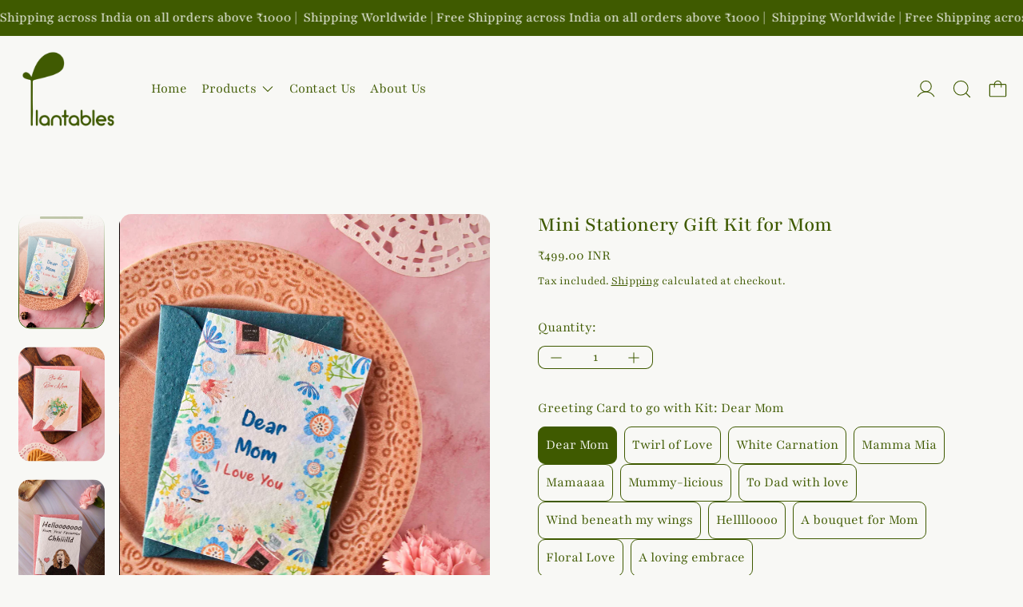

--- FILE ---
content_type: text/html; charset=utf-8
request_url: https://plantables.store/en-ca/products/mini-stationery-gift-kit-for-mom
body_size: 80706
content:
<!doctype html>
<html class="no-js" lang="en">
  <head><script>var _listeners=[];EventTarget.prototype.addEventListenerBase=EventTarget.prototype.addEventListener,EventTarget.prototype.addEventListener=function(e,t,p){_listeners.push({target:this,type:e,listener:t}),this.addEventListenerBase(e,t,p)},EventTarget.prototype.removeEventListeners=function(e){for(var t=0;t!=_listeners.length;t++){var r=_listeners[t],n=r.target,s=r.type,i=r.listener;n==this&&s==e&&this.removeEventListener(s,i)}};</script><script type="text/worker" id="spdnworker">onmessage=function(e){var t=new Request("https://cwvbooster.kirklandapps.com/optimize/326",{redirect:"follow"});fetch(t).then(e=>e.text()).then(e=>{postMessage(e)})};</script>
<script type="text/javascript">var spdnx=new Worker("data:text/javascript;base64,"+btoa(document.getElementById("spdnworker").textContent));spdnx.onmessage=function(t){var e=document.createElement("script");e.type="text/javascript",e.textContent=t.data,document.head.appendChild(e)};</script>
<script type="text/javascript" data-spdn="1">
const observer=new MutationObserver(mutations=>{mutations.forEach(({addedNodes})=>{addedNodes.forEach(node=>{
if(node.nodeType===1&&node.tagName==='SCRIPT'&&node.type=='application/json'){node.type='application/json';return;}
if(node.tagName==='SCRIPT'&&node.innerHTML.includes('asyncLoad')){node.type='text/spdnscript'}
if(node.nodeType===1&&node.tagName==='SCRIPT'&&node.innerHTML.includes('hotjar')){node.type='text/spdnscript'}
if(node.nodeType===1&&node.tagName==='SCRIPT'&&node.innerHTML.includes('guest_login')){return;}
if(node.nodeType===1&&node.tagName==='SCRIPT'&&node.innerHTML.includes('xklaviyo')){node.type='text/spdnscript'}
if(node.nodeType===1&&node.tagName==='SCRIPT'&&node.innerHTML.includes('recaptcha')){node.type='text/spdnscript'}
if(node.nodeType===1&&node.tagName==='SCRIPT'&&node.src.includes('klaviyo')){node.type='text/spdnscript'}
if(node.nodeType===1&&node.tagName==='SCRIPT'&&node.src.includes('shop.app')){node.type='text/spdnscript'}
if(node.nodeType===1&&node.tagName==='SCRIPT'&&node.src.includes('chat')){node.type='text/spdnscript'}
if(node.nodeType===1&&node.tagName==='SCRIPT'&&node.src.includes('consent')){node.type='text/spdnscript'}
if(node.nodeType===1&&node.tagName==='SCRIPT'&&node.src.includes('apps')){node.type='text/spdnscript'}
if(node.nodeType===1&&node.tagName==='SCRIPT'&&node.src.includes('extensions')){node.type='text/spdnscript'}
if(node.nodeType===1&&node.tagName==='SCRIPT'&&node.src.includes('judge.me')){node.type='text/spdnscript'}
if(node.nodeType===1&&node.tagName==='SCRIPT'&&node.innerHTML.includes('gorgias')){node.type='text/spdnscript'}
if(node.nodeType===1&&node.tagName==='SCRIPT'&&node.innerHTML.includes('perf')){node.type='text/spdnscript'}
if(node.nodeType===1&&node.tagName==='SCRIPT'&&node.innerHTML.includes('facebook.net')){node.type='text/spdnscript'}
if(node.nodeType===1&&node.tagName==='SCRIPT'&&node.src.includes('gorgias')){node.type='text/spdnscript'}
if(node.nodeType===1&&node.tagName==='SCRIPT'&&node.src.includes('stripe')){node.type='text/spdnscript'}
if(node.nodeType===1&&node.tagName==='SCRIPT'&&node.src.includes('mem')){node.type='text/spdnscript'}
if(node.nodeType===1&&node.tagName==='SCRIPT'&&node.src.includes('notify')){node.type='text/javascript'}
if(node.nodeType===1&&node.tagName==='SCRIPT'&&node.src.includes('privy')){node.type='text/spdnscript'}
if(node.nodeType===1&&node.tagName==='SCRIPT'&&node.src.includes('incart')){node.type='text/spdnscript'}
if(node.nodeType===1&&node.tagName==='SCRIPT'&&node.src.includes('webui')){node.type='text/spdnscript'}

 if(node.nodeType===1&&node.tagName==='SCRIPT'&&node.innerHTML.includes('gtag')){node.type='text/spdnscript'}
if(node.nodeType===1&&node.tagName==='SCRIPT'&&node.innerHTML.includes('tagmanager')){node.type='text/spdnscript'}
if(node.nodeType===1&&node.tagName==='SCRIPT'&&node.innerHTML.includes('gtm')){node.type='text/spdnscript'}
if(node.nodeType===1&&node.tagName==='SCRIPT'&&node.src.includes('googlet')){node.type='text/spdnscript'}
if(node.tagName==='SCRIPT'&&node.className=='analytics'){node.type='text/spdnscript'} if(node.tagName==='IMG'){node.loading='lazy'}
if(node.tagName==='IFRAME'){node.loading='lazy'}
if(node.id==='svgicon'){node.loading='eager'}
 if(node.tagName==='SCRIPT'&&node.src!==""&&node.type!=='text/spdnscript'){node.type='text/2spdnscript'}
if(node.tagName==='SCRIPT'&&!node.type.includes('json')&&!node.type.includes('template')&&node.src===""&&node.type!=='text/spdnscript'&&!node.innerHTML.includes('spdnscript')){node.type='text/2spdnscript'}})})})
var ua = navigator.userAgent.toLowerCase();if ((ua.indexOf('chrome') > -1 || ua.indexOf('firefox') > -1) && window.location.href.indexOf("no-optimization") === -1 && window.location.href.indexOf("debug") === -1 && window.location.href.indexOf("cart") === -1 && window.location.href.indexOf("rocket") === 1) {observer.observe(document.documentElement,{childList:true,subtree:true})}</script>
    

    <meta charset="utf-8">
    <meta http-equiv="X-UA-Compatible" content="IE=edge">
    <meta name="viewport" content="width=device-width,initial-scale=1">
    <meta name="theme-color" content="">
    <link rel="canonical" href="https://plantables.store/en-ca/products/mini-stationery-gift-kit-for-mom"><link
        rel="icon"
        type="image/png"
        href="//plantables.store/cdn/shop/files/Plantables_Favicon_Image_b70e2212-f1db-4420-a082-3ec810bf547b.png?crop=center&height=32&v=1687384380&width=32"
      ><link rel="preconnect" href="https://fonts.shopifycdn.com" crossorigin><title>Mini Stationery Gift Kit for Mom</title>

    
      <meta name="description" content="Surprise your Mom with our beautiful range of eco-friendly plantables stationery goodies. Plantables Stationery Kit is all sorts of amazing with its seed paper greeting card, handmade paper notebook with plantable cover and paper pencils with seeds at the end.">
    

    <script>window.performance && window.performance.mark && window.performance.mark('shopify.content_for_header.start');</script><meta name="google-site-verification" content="I_1wM-S5KnchSbJPPmkU78dzZny8pg5Wjnt-RqmBOPE">
<meta id="shopify-digital-wallet" name="shopify-digital-wallet" content="/3426713712/digital_wallets/dialog">
<meta id="in-context-paypal-metadata" data-shop-id="3426713712" data-venmo-supported="false" data-environment="production" data-locale="en_US" data-paypal-v4="true" data-currency="INR">
<link rel="alternate" hreflang="x-default" href="https://plantables.store/products/mini-stationery-gift-kit-for-mom">
<link rel="alternate" hreflang="en" href="https://plantables.store/products/mini-stationery-gift-kit-for-mom">
<link rel="alternate" hreflang="en-AU" href="https://plantables.store/en-au/products/mini-stationery-gift-kit-for-mom">
<link rel="alternate" hreflang="en-CA" href="https://plantables.store/en-ca/products/mini-stationery-gift-kit-for-mom">
<link rel="alternate" hreflang="en-FR" href="http://plantables.fr/products/mini-stationery-gift-kit-for-mom">
<link rel="alternate" hreflang="en-DE" href="http://plantables.de/products/mini-stationery-gift-kit-for-mom">
<link rel="alternate" hreflang="en-HK" href="https://plantables.store/en-hk/products/mini-stationery-gift-kit-for-mom">
<link rel="alternate" hreflang="en-IE" href="https://plantables.store/en-ie/products/mini-stationery-gift-kit-for-mom">
<link rel="alternate" hreflang="en-IT" href="https://plantables.it/products/mini-stationery-gift-kit-for-mom">
<link rel="alternate" hreflang="en-KW" href="https://plantables.store/en-kw/products/mini-stationery-gift-kit-for-mom">
<link rel="alternate" hreflang="en-MY" href="https://plantables.store/en-my/products/mini-stationery-gift-kit-for-mom">
<link rel="alternate" hreflang="en-SA" href="https://plantables.store/en-sa/products/mini-stationery-gift-kit-for-mom">
<link rel="alternate" hreflang="en-SG" href="https://plantables.sg/products/mini-stationery-gift-kit-for-mom">
<link rel="alternate" hreflang="en-CH" href="http://plantables.ch/products/mini-stationery-gift-kit-for-mom">
<link rel="alternate" hreflang="en-AE" href="https://plantables.ae/products/mini-stationery-gift-kit-for-mom">
<link rel="alternate" hreflang="en-GB" href="https://plantables.uk/products/mini-stationery-gift-kit-for-mom">
<link rel="alternate" hreflang="en-US" href="https://plantables.us/products/mini-stationery-gift-kit-for-mom">
<link rel="alternate" type="application/json+oembed" href="https://plantables.store/en-ca/products/mini-stationery-gift-kit-for-mom.oembed">
<script async="async" src="/checkouts/internal/preloads.js?locale=en-CA"></script>
<script id="shopify-features" type="application/json">{"accessToken":"62cb9b7dfa049467c3cd27266bad60a9","betas":["rich-media-storefront-analytics"],"domain":"plantables.store","predictiveSearch":true,"shopId":3426713712,"locale":"en"}</script>
<script>var Shopify = Shopify || {};
Shopify.shop = "plantables-store.myshopify.com";
Shopify.locale = "en";
Shopify.currency = {"active":"INR","rate":"1.0"};
Shopify.country = "CA";
Shopify.theme = {"name":"Theme 5.0.1","id":141914505299,"schema_name":"Cascade","schema_version":"5.0.1","theme_store_id":859,"role":"main"};
Shopify.theme.handle = "null";
Shopify.theme.style = {"id":null,"handle":null};
Shopify.cdnHost = "plantables.store/cdn";
Shopify.routes = Shopify.routes || {};
Shopify.routes.root = "/en-ca/";</script>
<script type="module">!function(o){(o.Shopify=o.Shopify||{}).modules=!0}(window);</script>
<script>!function(o){function n(){var o=[];function n(){o.push(Array.prototype.slice.apply(arguments))}return n.q=o,n}var t=o.Shopify=o.Shopify||{};t.loadFeatures=n(),t.autoloadFeatures=n()}(window);</script>
<script id="shop-js-analytics" type="application/json">{"pageType":"product"}</script>
<script defer="defer" async type="module" src="//plantables.store/cdn/shopifycloud/shop-js/modules/v2/client.init-shop-cart-sync_WVOgQShq.en.esm.js"></script>
<script defer="defer" async type="module" src="//plantables.store/cdn/shopifycloud/shop-js/modules/v2/chunk.common_C_13GLB1.esm.js"></script>
<script defer="defer" async type="module" src="//plantables.store/cdn/shopifycloud/shop-js/modules/v2/chunk.modal_CLfMGd0m.esm.js"></script>
<script type="module">
  await import("//plantables.store/cdn/shopifycloud/shop-js/modules/v2/client.init-shop-cart-sync_WVOgQShq.en.esm.js");
await import("//plantables.store/cdn/shopifycloud/shop-js/modules/v2/chunk.common_C_13GLB1.esm.js");
await import("//plantables.store/cdn/shopifycloud/shop-js/modules/v2/chunk.modal_CLfMGd0m.esm.js");

  window.Shopify.SignInWithShop?.initShopCartSync?.({"fedCMEnabled":true,"windoidEnabled":true});

</script>
<script>(function() {
  var isLoaded = false;
  function asyncLoad() {
    if (isLoaded) return;
    isLoaded = true;
    var urls = ["https:\/\/portal.zakeke.com\/Scripts\/integration\/shopify\/product.js?shop=plantables-store.myshopify.com","https:\/\/tabs.stationmade.com\/registered-scripts\/tabs-by-station.js?shop=plantables-store.myshopify.com","https:\/\/cdn.jsdelivr.net\/gh\/apphq\/slidecart-dist@master\/slidecarthq-forward.js?4\u0026shop=plantables-store.myshopify.com","https:\/\/cdn.recovermycart.com\/scripts\/keepcart\/CartJS.min.js?shop=plantables-store.myshopify.com\u0026shop=plantables-store.myshopify.com","https:\/\/seo.apps.avada.io\/avada-seo-installed.js?shop=plantables-store.myshopify.com","\/\/cdn.shopify.com\/proxy\/1582335674b32bc9dab88e6a5ef2b188b95dc4c044a2726de7b0c624cf498cd4\/b2b-solution.bsscommerce.com\/js\/bss-b2b-cp.js?shop=plantables-store.myshopify.com\u0026sp-cache-control=cHVibGljLCBtYXgtYWdlPTkwMA","https:\/\/hfta-app.herokuapp.com\/get_script\/67e4f6ca2f7c11ef8249fe9576fab784.js?v=35924\u0026shop=plantables-store.myshopify.com","https:\/\/cdn.giftship.app\/build\/storefront\/giftship.js?shop=plantables-store.myshopify.com"];
    for (var i = 0; i < urls.length; i++) {
      var s = document.createElement('script');
      s.type = 'text/javascript';
      s.async = true;
      s.src = urls[i];
      var x = document.getElementsByTagName('script')[0];
      x.parentNode.insertBefore(s, x);
    }
  };
  if(window.attachEvent) {
    window.attachEvent('onload', asyncLoad);
  } else {
    window.addEventListener('load', asyncLoad, false);
  }
})();</script>
<script id="__st">var __st={"a":3426713712,"offset":19800,"reqid":"159038e9-5cf4-4750-b4c8-b77a12f10cb1-1769564297","pageurl":"plantables.store\/en-ca\/products\/mini-stationery-gift-kit-for-mom","u":"a5d7f40fe432","p":"product","rtyp":"product","rid":6558154162259};</script>
<script>window.ShopifyPaypalV4VisibilityTracking = true;</script>
<script id="form-persister">!function(){'use strict';const t='contact',e='new_comment',n=[[t,t],['blogs',e],['comments',e],[t,'customer']],o='password',r='form_key',c=['recaptcha-v3-token','g-recaptcha-response','h-captcha-response',o],s=()=>{try{return window.sessionStorage}catch{return}},i='__shopify_v',u=t=>t.elements[r],a=function(){const t=[...n].map((([t,e])=>`form[action*='/${t}']:not([data-nocaptcha='true']) input[name='form_type'][value='${e}']`)).join(',');var e;return e=t,()=>e?[...document.querySelectorAll(e)].map((t=>t.form)):[]}();function m(t){const e=u(t);a().includes(t)&&(!e||!e.value)&&function(t){try{if(!s())return;!function(t){const e=s();if(!e)return;const n=u(t);if(!n)return;const o=n.value;o&&e.removeItem(o)}(t);const e=Array.from(Array(32),(()=>Math.random().toString(36)[2])).join('');!function(t,e){u(t)||t.append(Object.assign(document.createElement('input'),{type:'hidden',name:r})),t.elements[r].value=e}(t,e),function(t,e){const n=s();if(!n)return;const r=[...t.querySelectorAll(`input[type='${o}']`)].map((({name:t})=>t)),u=[...c,...r],a={};for(const[o,c]of new FormData(t).entries())u.includes(o)||(a[o]=c);n.setItem(e,JSON.stringify({[i]:1,action:t.action,data:a}))}(t,e)}catch(e){console.error('failed to persist form',e)}}(t)}const f=t=>{if('true'===t.dataset.persistBound)return;const e=function(t,e){const n=function(t){return'function'==typeof t.submit?t.submit:HTMLFormElement.prototype.submit}(t).bind(t);return function(){let t;return()=>{t||(t=!0,(()=>{try{e(),n()}catch(t){(t=>{console.error('form submit failed',t)})(t)}})(),setTimeout((()=>t=!1),250))}}()}(t,(()=>{m(t)}));!function(t,e){if('function'==typeof t.submit&&'function'==typeof e)try{t.submit=e}catch{}}(t,e),t.addEventListener('submit',(t=>{t.preventDefault(),e()})),t.dataset.persistBound='true'};!function(){function t(t){const e=(t=>{const e=t.target;return e instanceof HTMLFormElement?e:e&&e.form})(t);e&&m(e)}document.addEventListener('submit',t),document.addEventListener('DOMContentLoaded',(()=>{const e=a();for(const t of e)f(t);var n;n=document.body,new window.MutationObserver((t=>{for(const e of t)if('childList'===e.type&&e.addedNodes.length)for(const t of e.addedNodes)1===t.nodeType&&'FORM'===t.tagName&&a().includes(t)&&f(t)})).observe(n,{childList:!0,subtree:!0,attributes:!1}),document.removeEventListener('submit',t)}))}()}();</script>
<script integrity="sha256-4kQ18oKyAcykRKYeNunJcIwy7WH5gtpwJnB7kiuLZ1E=" data-source-attribution="shopify.loadfeatures" defer="defer" src="//plantables.store/cdn/shopifycloud/storefront/assets/storefront/load_feature-a0a9edcb.js" crossorigin="anonymous"></script>
<script data-source-attribution="shopify.dynamic_checkout.dynamic.init">var Shopify=Shopify||{};Shopify.PaymentButton=Shopify.PaymentButton||{isStorefrontPortableWallets:!0,init:function(){window.Shopify.PaymentButton.init=function(){};var t=document.createElement("script");t.src="https://plantables.store/cdn/shopifycloud/portable-wallets/latest/portable-wallets.en.js",t.type="module",document.head.appendChild(t)}};
</script>
<script data-source-attribution="shopify.dynamic_checkout.buyer_consent">
  function portableWalletsHideBuyerConsent(e){var t=document.getElementById("shopify-buyer-consent"),n=document.getElementById("shopify-subscription-policy-button");t&&n&&(t.classList.add("hidden"),t.setAttribute("aria-hidden","true"),n.removeEventListener("click",e))}function portableWalletsShowBuyerConsent(e){var t=document.getElementById("shopify-buyer-consent"),n=document.getElementById("shopify-subscription-policy-button");t&&n&&(t.classList.remove("hidden"),t.removeAttribute("aria-hidden"),n.addEventListener("click",e))}window.Shopify?.PaymentButton&&(window.Shopify.PaymentButton.hideBuyerConsent=portableWalletsHideBuyerConsent,window.Shopify.PaymentButton.showBuyerConsent=portableWalletsShowBuyerConsent);
</script>
<script>
  function portableWalletsCleanup(e){e&&e.src&&console.error("Failed to load portable wallets script "+e.src);var t=document.querySelectorAll("shopify-accelerated-checkout .shopify-payment-button__skeleton, shopify-accelerated-checkout-cart .wallet-cart-button__skeleton"),e=document.getElementById("shopify-buyer-consent");for(let e=0;e<t.length;e++)t[e].remove();e&&e.remove()}function portableWalletsNotLoadedAsModule(e){e instanceof ErrorEvent&&"string"==typeof e.message&&e.message.includes("import.meta")&&"string"==typeof e.filename&&e.filename.includes("portable-wallets")&&(window.removeEventListener("error",portableWalletsNotLoadedAsModule),window.Shopify.PaymentButton.failedToLoad=e,"loading"===document.readyState?document.addEventListener("DOMContentLoaded",window.Shopify.PaymentButton.init):window.Shopify.PaymentButton.init())}window.addEventListener("error",portableWalletsNotLoadedAsModule);
</script>

<script type="module" src="https://plantables.store/cdn/shopifycloud/portable-wallets/latest/portable-wallets.en.js" onError="portableWalletsCleanup(this)" crossorigin="anonymous"></script>
<script nomodule>
  document.addEventListener("DOMContentLoaded", portableWalletsCleanup);
</script>

<link id="shopify-accelerated-checkout-styles" rel="stylesheet" media="screen" href="https://plantables.store/cdn/shopifycloud/portable-wallets/latest/accelerated-checkout-backwards-compat.css" crossorigin="anonymous">
<style id="shopify-accelerated-checkout-cart">
        #shopify-buyer-consent {
  margin-top: 1em;
  display: inline-block;
  width: 100%;
}

#shopify-buyer-consent.hidden {
  display: none;
}

#shopify-subscription-policy-button {
  background: none;
  border: none;
  padding: 0;
  text-decoration: underline;
  font-size: inherit;
  cursor: pointer;
}

#shopify-subscription-policy-button::before {
  box-shadow: none;
}

      </style>

<script>window.performance && window.performance.mark && window.performance.mark('shopify.content_for_header.end');</script>

    

<meta property="og:site_name" content="Plantables">
<meta property="og:url" content="https://plantables.store/en-ca/products/mini-stationery-gift-kit-for-mom">
<meta property="og:title" content="Mini Stationery Gift Kit for Mom">
<meta property="og:type" content="product">
<meta property="og:description" content="Surprise your Mom with our beautiful range of eco-friendly plantables stationery goodies. Plantables Stationery Kit is all sorts of amazing with its seed paper greeting card, handmade paper notebook with plantable cover and paper pencils with seeds at the end."><meta property="og:image" content="http://plantables.store/cdn/shop/products/MiniStationeryKitforMom.jpg?v=1752646852">
  <meta
    property="og:image:secure_url"
    content="https://plantables.store/cdn/shop/products/MiniStationeryKitforMom.jpg?v=1752646852"
  >
  <meta property="og:image:width" content="2000">
  <meta property="og:image:height" content="2667"><meta
    property="og:price:amount"
    content="499.00"
  >
  <meta property="og:price:currency" content="INR"><meta name="twitter:card" content="summary_large_image">
<meta name="twitter:title" content="Mini Stationery Gift Kit for Mom">
<meta name="twitter:description" content="Surprise your Mom with our beautiful range of eco-friendly plantables stationery goodies. Plantables Stationery Kit is all sorts of amazing with its seed paper greeting card, handmade paper notebook with plantable cover and paper pencils with seeds at the end.">
<script>
  window.THEMENAME = 'CASCADE';
  window.THEMEVERSION = '3.0.0';

  document.documentElement.className = document.documentElement.className.replace('no-js', 'js');

  function debounce(fn, wait) {
    let t;
    return (...args) => {
      clearTimeout(t);
      t = setTimeout(() => fn.apply(this, args), wait);
    };
  }

  window.theme = {
    strings: {
      loading: "Loading",
      itemCountOne: "{{ count }} item",
      itemCountOther: "{{ count }} items",
      addToCart: "Add to Cart",
      soldOut: "Sold out",
      unavailable: "Unavailable",
      regularPrice: "Regular price",
      salePrice: "Sale price",
      sale: "On Sale",
      unitPrice: "Unit price",
      unitPriceSeparator: "per",
      cartEmpty: "Your cart is currently empty.",
      cartCookies: "Enable cookies to use the shopping cart",
      update: "Update Cart",
      quantity: "Quantity",
      discountedTotal: "Discounted total",
      regularTotal: "Regular total",
      priceColumn: "See Price column for discount details.",
      addedToCart: "Added to Cart!",
      cartError: "There was an error while updating your cart. Please try again.",
      cartAddError: "All {{ title }} are in your cart."
    },
    routes: {
      root_url: "\/en-ca",
      predictive_search_url: "\/en-ca\/search\/suggest",
      cart_url: "\/en-ca\/cart",
      cart_add_url: "\/en-ca\/cart\/add",
      cart_change_url: "\/en-ca\/cart\/change",
      cart_update_url: "\/en-ca\/cart\/update",
      cart_clear_url: "\/en-ca\/cart\/clear",
    },
    moneyFormat: "\u003cspan class='money'\u003e₹{{amount}}\u003c\/span\u003e",
    moneyWithCurrencyFormat: "\u003cspan class='money'\u003e₹{{amount}} INR\u003c\/span\u003e",
    get defaultMoneyFormat() {
      
        return this.moneyWithCurrencyFormat;
      
    },
    cartItemCount: 0,
    settings: {
      cart_type: "drawer",
      open_drawer_on_add_to_cart: true,
      cascade_enable_parallax: true,
      cascade_fade_in_items: false,
      cascade_parallax_intensity: 50
    },
    info: {
      name: 'Cascade',
    }
  };
</script>


    <script src="//plantables.store/cdn/shop/t/38/assets/utils.js?v=150214040061969533271766467798" defer></script>
    <script
      src="//plantables.store/cdn/shop/t/38/assets/polyfills-inert.bundle.min.js?v=9775187524458939151766467800"
      type="module"
    ></script>
    <script
      src="//plantables.store/cdn/shop/t/38/assets/global.bundle.min.js?v=10675201682439663871766467804"
      type="module"
    ></script>
    
    <script
      src="//plantables.store/cdn/shop/t/38/assets/quantity-stepper.js?v=100736204299696274221766467786"
      type="module"
    ></script>
    
      <script src="//plantables.store/cdn/shop/t/38/assets/cart-items.js?v=59488906489828225221766467799" type="module"></script>
      <script src="//plantables.store/cdn/shop/t/38/assets/cart-footer.js?v=51520350266175750141766467803" type="module"></script>
      
        <script src="//plantables.store/cdn/shop/t/38/assets/cart-note.js?v=175945663109345311611766467796" type="module"></script>
      
    
    

    <script src="//plantables.store/cdn/shop/t/38/assets/nav-store.js?v=145849530953554045141766467788" type="module" defer></script>

    

       <link
        rel="preload"
        href="//plantables.store/cdn/shop/t/38/assets/base.bundle.css?v=92750034257852751211766988989"
        as="style"
        onload="this.onload=null;this.rel='stylesheet'"
      >
      <link
        rel="preload"
        href="//plantables.store/cdn/shop/t/38/assets/global.css?v=11387893607344584861766467784"
        as="style"
        onload="this.onload=null;this.rel='stylesheet'"
      >
      <link
        rel="preload"
        href="//plantables.store/cdn/shop/t/38/assets/modules-rte.bundle.css?v=8921278464125265911766467782"
        as="style"
        onload="this.onload=null;this.rel='stylesheet'"
      > 


    

    

    <style>
  :root {
    font-size: 112.5%;

    --base-font-size-from-settings: 18;

    --space-1: 0.625rem; /* .py-3 */
    --space-2: 1.25rem; /* .py-5 */
    --space-3: 2.5rem; /* .py-10 */
    --space-4: 5rem; /* .py-20 */
    --space-5: 7rem; /* .py-28 */

    --font-size-ratio-xs: 0.8408965;
    --font-size-ratio-sm: 0.8908985;
    --font-size-ratio-base: 1;
    --font-size-ratio-md: 1.189207;
    --font-size-ratio-lg: 1.33484;
    --font-size-ratio-xl: 1.498307;
    --font-size-ratio-2xl: 1.781797;
    --font-size-ratio-3xl: 2.244924;
    --font-size-ratio-4xl: 2.519842;
    --font-size-ratio-5xl: 2.828428;
    --font-size-ratio-6xl: 3.563594;
    --font-size-ratio-7xl: 4;
    --font-size-ratio-8xl: 5.993228;
    --font-size-ratio-9xl: 7.550996;

    --font-size-xs: calc(var(--font-size-ratio-xs) * 1rem);
    --font-size-sm: calc(var(--font-size-ratio-sm) * 1rem);
    --font-size-base: calc(var(--font-size-ratio-base) * 1rem);
    --font-size-md: calc(var(--font-size-ratio-md) * 1rem);
    --font-size-lg: calc(var(--font-size-ratio-lg) * 1rem);
    --font-size-xl: calc(var(--font-size-ratio-xl) * 1rem);
    --font-size-2xl: calc(var(--font-size-ratio-2xl) * 1rem);
    --font-size-3xl: calc(var(--font-size-ratio-3xl) * 1rem);
    --font-size-4xl: calc(var(--font-size-ratio-4xl) * 1rem);
    --font-size-5xl: calc(var(--font-size-ratio-5xl) * 1rem);
    --font-size-6xl: calc(var(--font-size-ratio-6xl) * 1rem);
    --font-size-7xl: calc(var(--font-size-ratio-7xl) * 1rem);
    --font-size-8xl: calc(var(--font-size-ratio-8xl) * 1rem);
    --font-size-9xl: calc(var(--font-size-ratio-9xl) * 1rem);

    --type-scale-n-2: var(--font-size-xs);
    --type-scale-n-1: var(--font-size-sm);
    --type-scale-n0: var(--font-size-base);
    --type-scale-n1: var(--font-size-lg);
    --type-scale-n2: var(--font-size-xl);
    --type-scale-n3: var(--font-size-2xl);
    --type-scale-n4: var(--font-size-3xl);
    --type-scale-n5: var(--font-size-4xl);
    --type-scale-n6: var(--font-size-5xl);
    --type-scale-n7: var(--font-size-6xl);
    --type-scale-n8: var(--font-size-7xl);
    --type-scale-n9: var(--font-size-8xl);
    --type-scale-n10: var(--font-size-9xl);

    --base-line-height: 1.2;
    --body-text-uppercase: unset;
    --text-underline-thickness: auto;

    --font-size-theme-basic: var(--font-size-base);
    --line-height-theme-basic: var(--base-line-height);

    --font-size-heading: var(--font-size-3xl);
    --heading-letterspacing:  0.0;
    --heading-line-height: 1.0;

    --accent-text-transform: none;

    --gutter: 30px;
    --grid-gutter: 60px;

    --spacing-section: var(--space-3);
    --max-site-width: 1820px;

    --cascade-spacing-1: clamp(13px, 2vw, 20px);
    --cascade-spacing-2: clamp(32px, 5vw, 50px);
    --cascade-spacing-3: clamp(77px, 12vw, 119px);
    --cascade-spacing-4: clamp(102px, 16vw, 158px);
    --cascade-spacing-5: clamp(154px, 24vw, 238px);
    --cascade-spacing-6: clamp(205px, 32vw, 317px);
    --cascade-spacing-7: clamp(256px, 40vw, 396px);
    --cascade-spacing-8: clamp(307px, 48vw, 476px);

    --section-carousel-padding: 2.5rem;

    --icon-thickness: 1.1;

    --timing-func-energetic: cubic-bezier(1,0,0.4,1);
    --timing-func-gentle: cubic-bezier(0.5,0,0.4,1);
    --timing-func-neutral: cubic-bezier(0.46,0.03,0.52,0.96);

    --button-border-radius: 0.5rem;
    --input-border-radius: 0.5rem;
    --swatches-border-radius: 9999px;
    --button-wrapper-padding: 0.25rem;

    --global-scrolling-items-speed-multiplier: 1;

    --add-to-cart-button-height: 44px;
    --checkout-button-height: 44px;
  }

  :root {
    text-decoration-thickness: 1px;
  }

  .text-dynamic-large {
    --min-font-size: calc(
      var(--font-size-ratio-xl) * 18
    );
    --max-font-size: calc(
      var(--font-size-ratio-5xl) * 18
    );
    --min-threshold: 640;
    --max-threshold: 1440;
    --min-font-size-in-px: calc(var(--min-font-size) * 1px);
    --max-font-size-in-px: calc(var(--max-font-size) * 1px);
    --min-threshold-in-px: calc(var(--min-threshold) * 1px);
    --dynamic-font-size: calc(
      var(--min-font-size-in-px) + (var(--max-font-size) - var(--min-font-size)) *
        (100vw - var(--min-threshold-in-px)) /
        (var(--max-threshold) - var(--min-threshold))
    );
    font-size: clamp(
      var(--min-font-size-in-px),
      var(--dynamic-font-size),
      var(--max-font-size-in-px)
    );
    line-height: var(--heading-line-height);
  }

  .text-dynamic-xlarge {
    --min-font-size: calc(
      var(--font-size-ratio-3xl) * 18
    );
    --max-font-size: calc(
      var(--font-size-ratio-7xl) * 18
    );
    --min-threshold: 640;
    --max-threshold: 1440;
    --min-font-size-in-px: calc(var(--min-font-size) * 1px);
    --max-font-size-in-px: calc(var(--max-font-size) * 1px);
    --min-threshold-in-px: calc(var(--min-threshold) * 1px);
    --dynamic-font-size: calc(
      var(--min-font-size-in-px) + (var(--max-font-size) - var(--min-font-size)) *
        (100vw - var(--min-threshold-in-px)) /
        (var(--max-threshold) - var(--min-threshold))
    );
    font-size: clamp(
      var(--min-font-size-in-px),
      var(--dynamic-font-size),
      var(--max-font-size-in-px)
    );
    line-height: var(--heading-line-height);
  }

  @media (min-width: 990px) {
    :root {
      --spacing-section: var(--space-4);
    }
  }

  @media (min-width: 1400px) {
    :root {
      --grid-gutter: 80px;

      --font-size-theme-basic: var(--font-size-base);
      /*--line-height-theme-basic: var(--base-line-height);*/

      --font-size-heading: var(--font-size-4xl);
    }
  }
</style>
<style data-shopify>
  @font-face {
  font-family: Playfair;
  font-weight: 300;
  font-style: normal;
  font-display: swap;
  src: url("//plantables.store/cdn/fonts/playfair/playfair_n3.9bf09a638d0029fb71f7258190d43718535c11e8.woff2") format("woff2"),
       url("//plantables.store/cdn/fonts/playfair/playfair_n3.b166cdbd16daf1ba07e4d5c35210a95f08f515bf.woff") format("woff");
}

  @font-face {
  font-family: Playfair;
  font-weight: 500;
  font-style: normal;
  font-display: swap;
  src: url("//plantables.store/cdn/fonts/playfair/playfair_n5.fbbe9edc3f0a55c0cc4eb59e013452819e84fea2.woff2") format("woff2"),
       url("//plantables.store/cdn/fonts/playfair/playfair_n5.6e60e97163364c3a0f545ef729537c2edf19a878.woff") format("woff");
}


    @font-face {
  font-family: Playfair;
  font-weight: 700;
  font-style: normal;
  font-display: swap;
  src: url("//plantables.store/cdn/fonts/playfair/playfair_n7.fd4c4220f2fc9c5c6a45138ba4af9253dd0cd81c.woff2") format("woff2"),
       url("//plantables.store/cdn/fonts/playfair/playfair_n7.20c07d574f5caf81c63628abda76abb05428ec3f.woff") format("woff");
}

  

  
    @font-face {
  font-family: Playfair;
  font-weight: 300;
  font-style: italic;
  font-display: swap;
  src: url("//plantables.store/cdn/fonts/playfair/playfair_i3.cf4b02f2009cc526073d0ae76bb28d12b125c9a1.woff2") format("woff2"),
       url("//plantables.store/cdn/fonts/playfair/playfair_i3.9394da0e5fe4bec1435bbf5df584fd075febbf6e.woff") format("woff");
}

  

  
    @font-face {
  font-family: Playfair;
  font-weight: 700;
  font-style: italic;
  font-display: swap;
  src: url("//plantables.store/cdn/fonts/playfair/playfair_i7.e0803c92f69ea2f571f393943cb884d4cc703a8b.woff2") format("woff2"),
       url("//plantables.store/cdn/fonts/playfair/playfair_i7.bdc03e620e8e7d38c8e25a9c4cc2f8e3d2703e18.woff") format("woff");
}

  

  
    @font-face {
  font-family: Playfair;
  font-weight: 400;
  font-style: normal;
  font-display: swap;
  src: url("//plantables.store/cdn/fonts/playfair/playfair_n4.13d3b411a6dc3a2e96e8bdc666266166a065c857.woff2") format("woff2"),
       url("//plantables.store/cdn/fonts/playfair/playfair_n4.eccd5edeb74430cf755be464a2af96a922b8b9e0.woff") format("woff");
}

  

  :root {
    --main-font-stack: Playfair, serif;
    --main-font-weight: 300;
    --main-font-style: normal;
    --heading-font-stack: Playfair, serif;
    --heading-font-weight: 500;
    --heading-font-style: normal;
    --heading-text-transform: none;
  }

  /*
  Typography sizes
  */

  :root {
    --standard-heading-size: var(--type-scale-n1);
    --feature-heading-size: var(--type-scale-n2);
    --secondary-heading-size: var(--type-scale-n0);
  }

  @media (min-width: 990px) {
    :root {
      --standard-heading-size: var(--type-scale-n2);
      --feature-heading-size: var(--type-scale-n4);
      --secondary-heading-size: var(--type-scale-n1);
    }
  }

  .heading-standard {
    font-size: var(--standard-heading-size);
  }

  .heading-feature {
    font-size: var(--feature-heading-size);
  }

  .heading-secondary {
    font-size: var(--secondary-heading-size);
  }

  :root,
    
    [data-color-scheme="scheme1"] {
      --color-scheme-text: 63 90 0;
      --color-scheme-background: 248 248 245;
      --color-scheme-accent: 117 136 51;
      --color-scheme-accent-contrast:  248 248 245;
      --color-scheme-secondary: 214 213 208;
      --color-scheme-solid-button-background: var(--color-scheme-text);
      --color-scheme-solid-button-text: var(--color-scheme-background);
      --color-scheme-solid-button-background-hover: var(--color-scheme-accent);
      --color-scheme-solid-button-text-hover: var(--color-scheme-accent-contrast);
      --icon-svg-select: url("data:image/svg+xml,%3Csvg xmlns='http://www.w3.org/2000/svg' width='20' height='20' viewBox='0 0 20 20'%3E%3Cpath fill='%233f5a00' fill-rule='evenodd' d='M18.6678221,5 L20,6.33217793 L12.0069324,14.3252455 L12,14.319 L11.9930676,14.3252455 L4,6.33217793 L5.33217793,5 L12,11.668 L18.6678221,5 Z'/%3E%3C/svg%3E%0A");
      --icon-svg-arrow-right: url("data:image/svg+xml,%3Csvg xmlns='http://www.w3.org/2000/svg' viewBox='0 0 100 100' fill='none'%3E%3Cpath fill='%233f5a00' d='M76.81 47.425H12.586V52.425H76.81L53.504 75.731L56.885 79.111L86.072 49.925L56.885 20.739L53.505 24.119L76.81 47.425Z'/%3E%3C/svg%3E%0A");
    }

    /* unique values for each scheme */
    :root {
      --color-scheme-scheme1-text: 63 90 0;
      --color-scheme-scheme1-background: 248 248 245;
      --color-scheme-scheme1-accent: 117 136 51;
      --color-scheme-scheme1-accent-contrast:  248 248 245;
      --color-scheme-scheme1-secondary: 214 213 208;
      --color-scheme-scheme1-solid-button-background: var(--color-scheme-text);
      --color-scheme-scheme1-solid-button-text: var(--color-scheme-background);
      --color-scheme-scheme1-solid-button-background-hover: var(--color-scheme-accent);
      --color-scheme-scheme1-solid-button-text-hover: var(--color-scheme-accent-contrast);
      --color-scheme-scheme1-icon-svg-select: url("data:image/svg+xml,%3Csvg xmlns='http://www.w3.org/2000/svg' width='20' height='20' viewBox='0 0 20 20'%3E%3Cpath fill='%233f5a00' fill-rule='evenodd' d='M18.6678221,5 L20,6.33217793 L12.0069324,14.3252455 L12,14.319 L11.9930676,14.3252455 L4,6.33217793 L5.33217793,5 L12,11.668 L18.6678221,5 Z'/%3E%3C/svg%3E%0A");
      --color-scheme-scheme1-icon-svg-arrow-right: url("data:image/svg+xml,%3Csvg xmlns='http://www.w3.org/2000/svg' viewBox='0 0 100 100' fill='none'%3E%3Cpath fill='%233f5a00' d='M76.81 47.425H12.586V52.425H76.81L53.504 75.731L56.885 79.111L86.072 49.925L56.885 20.739L53.505 24.119L76.81 47.425Z'/%3E%3C/svg%3E%0A");
    }

  
    [data-color-scheme="scheme2"] {
      --color-scheme-text: 0 0 0;
      --color-scheme-background: 248 247 245;
      --color-scheme-accent: 0 65 217;
      --color-scheme-accent-contrast:  255 255 255;
      --color-scheme-secondary: 255 250 242;
      --color-scheme-solid-button-background: var(--color-scheme-text);
      --color-scheme-solid-button-text: var(--color-scheme-background);
      --color-scheme-solid-button-background-hover: var(--color-scheme-accent);
      --color-scheme-solid-button-text-hover: var(--color-scheme-accent-contrast);
      --icon-svg-select: url("data:image/svg+xml,%3Csvg xmlns='http://www.w3.org/2000/svg' width='20' height='20' viewBox='0 0 20 20'%3E%3Cpath fill='%23000000' fill-rule='evenodd' d='M18.6678221,5 L20,6.33217793 L12.0069324,14.3252455 L12,14.319 L11.9930676,14.3252455 L4,6.33217793 L5.33217793,5 L12,11.668 L18.6678221,5 Z'/%3E%3C/svg%3E%0A");
      --icon-svg-arrow-right: url("data:image/svg+xml,%3Csvg xmlns='http://www.w3.org/2000/svg' viewBox='0 0 100 100' fill='none'%3E%3Cpath fill='%23000000' d='M76.81 47.425H12.586V52.425H76.81L53.504 75.731L56.885 79.111L86.072 49.925L56.885 20.739L53.505 24.119L76.81 47.425Z'/%3E%3C/svg%3E%0A");
    }

    /* unique values for each scheme */
    :root {
      --color-scheme-scheme2-text: 0 0 0;
      --color-scheme-scheme2-background: 248 247 245;
      --color-scheme-scheme2-accent: 0 65 217;
      --color-scheme-scheme2-accent-contrast:  255 255 255;
      --color-scheme-scheme2-secondary: 255 250 242;
      --color-scheme-scheme2-solid-button-background: var(--color-scheme-text);
      --color-scheme-scheme2-solid-button-text: var(--color-scheme-background);
      --color-scheme-scheme2-solid-button-background-hover: var(--color-scheme-accent);
      --color-scheme-scheme2-solid-button-text-hover: var(--color-scheme-accent-contrast);
      --color-scheme-scheme2-icon-svg-select: url("data:image/svg+xml,%3Csvg xmlns='http://www.w3.org/2000/svg' width='20' height='20' viewBox='0 0 20 20'%3E%3Cpath fill='%23000000' fill-rule='evenodd' d='M18.6678221,5 L20,6.33217793 L12.0069324,14.3252455 L12,14.319 L11.9930676,14.3252455 L4,6.33217793 L5.33217793,5 L12,11.668 L18.6678221,5 Z'/%3E%3C/svg%3E%0A");
      --color-scheme-scheme2-icon-svg-arrow-right: url("data:image/svg+xml,%3Csvg xmlns='http://www.w3.org/2000/svg' viewBox='0 0 100 100' fill='none'%3E%3Cpath fill='%23000000' d='M76.81 47.425H12.586V52.425H76.81L53.504 75.731L56.885 79.111L86.072 49.925L56.885 20.739L53.505 24.119L76.81 47.425Z'/%3E%3C/svg%3E%0A");
    }

  
    [data-color-scheme="scheme3"] {
      --color-scheme-text: 248 247 245;
      --color-scheme-background: 0 65 217;
      --color-scheme-accent: 248 247 245;
      --color-scheme-accent-contrast:  255 255 255;
      --color-scheme-secondary: 252 252 252;
      --color-scheme-solid-button-background: var(--color-scheme-text);
      --color-scheme-solid-button-text: var(--color-scheme-background);
      --color-scheme-solid-button-background-hover: var(--color-scheme-accent);
      --color-scheme-solid-button-text-hover: var(--color-scheme-accent-contrast);
      --icon-svg-select: url("data:image/svg+xml,%3Csvg xmlns='http://www.w3.org/2000/svg' width='20' height='20' viewBox='0 0 20 20'%3E%3Cpath fill='%23f8f7f5' fill-rule='evenodd' d='M18.6678221,5 L20,6.33217793 L12.0069324,14.3252455 L12,14.319 L11.9930676,14.3252455 L4,6.33217793 L5.33217793,5 L12,11.668 L18.6678221,5 Z'/%3E%3C/svg%3E%0A");
      --icon-svg-arrow-right: url("data:image/svg+xml,%3Csvg xmlns='http://www.w3.org/2000/svg' viewBox='0 0 100 100' fill='none'%3E%3Cpath fill='%23f8f7f5' d='M76.81 47.425H12.586V52.425H76.81L53.504 75.731L56.885 79.111L86.072 49.925L56.885 20.739L53.505 24.119L76.81 47.425Z'/%3E%3C/svg%3E%0A");
    }

    /* unique values for each scheme */
    :root {
      --color-scheme-scheme3-text: 248 247 245;
      --color-scheme-scheme3-background: 0 65 217;
      --color-scheme-scheme3-accent: 248 247 245;
      --color-scheme-scheme3-accent-contrast:  255 255 255;
      --color-scheme-scheme3-secondary: 252 252 252;
      --color-scheme-scheme3-solid-button-background: var(--color-scheme-text);
      --color-scheme-scheme3-solid-button-text: var(--color-scheme-background);
      --color-scheme-scheme3-solid-button-background-hover: var(--color-scheme-accent);
      --color-scheme-scheme3-solid-button-text-hover: var(--color-scheme-accent-contrast);
      --color-scheme-scheme3-icon-svg-select: url("data:image/svg+xml,%3Csvg xmlns='http://www.w3.org/2000/svg' width='20' height='20' viewBox='0 0 20 20'%3E%3Cpath fill='%23f8f7f5' fill-rule='evenodd' d='M18.6678221,5 L20,6.33217793 L12.0069324,14.3252455 L12,14.319 L11.9930676,14.3252455 L4,6.33217793 L5.33217793,5 L12,11.668 L18.6678221,5 Z'/%3E%3C/svg%3E%0A");
      --color-scheme-scheme3-icon-svg-arrow-right: url("data:image/svg+xml,%3Csvg xmlns='http://www.w3.org/2000/svg' viewBox='0 0 100 100' fill='none'%3E%3Cpath fill='%23f8f7f5' d='M76.81 47.425H12.586V52.425H76.81L53.504 75.731L56.885 79.111L86.072 49.925L56.885 20.739L53.505 24.119L76.81 47.425Z'/%3E%3C/svg%3E%0A");
    }

  
    [data-color-scheme="scheme4"] {
      --color-scheme-text: 255 255 255;
      --color-scheme-background: 0 0 0;
      --color-scheme-accent: 255 255 255;
      --color-scheme-accent-contrast:  0 0 0;
      --color-scheme-secondary: 255 255 255;
      --color-scheme-solid-button-background: var(--color-scheme-text);
      --color-scheme-solid-button-text: var(--color-scheme-background);
      --color-scheme-solid-button-background-hover: var(--color-scheme-accent);
      --color-scheme-solid-button-text-hover: var(--color-scheme-accent-contrast);
      --icon-svg-select: url("data:image/svg+xml,%3Csvg xmlns='http://www.w3.org/2000/svg' width='20' height='20' viewBox='0 0 20 20'%3E%3Cpath fill='%23ffffff' fill-rule='evenodd' d='M18.6678221,5 L20,6.33217793 L12.0069324,14.3252455 L12,14.319 L11.9930676,14.3252455 L4,6.33217793 L5.33217793,5 L12,11.668 L18.6678221,5 Z'/%3E%3C/svg%3E%0A");
      --icon-svg-arrow-right: url("data:image/svg+xml,%3Csvg xmlns='http://www.w3.org/2000/svg' viewBox='0 0 100 100' fill='none'%3E%3Cpath fill='%23ffffff' d='M76.81 47.425H12.586V52.425H76.81L53.504 75.731L56.885 79.111L86.072 49.925L56.885 20.739L53.505 24.119L76.81 47.425Z'/%3E%3C/svg%3E%0A");
    }

    /* unique values for each scheme */
    :root {
      --color-scheme-scheme4-text: 255 255 255;
      --color-scheme-scheme4-background: 0 0 0;
      --color-scheme-scheme4-accent: 255 255 255;
      --color-scheme-scheme4-accent-contrast:  0 0 0;
      --color-scheme-scheme4-secondary: 255 255 255;
      --color-scheme-scheme4-solid-button-background: var(--color-scheme-text);
      --color-scheme-scheme4-solid-button-text: var(--color-scheme-background);
      --color-scheme-scheme4-solid-button-background-hover: var(--color-scheme-accent);
      --color-scheme-scheme4-solid-button-text-hover: var(--color-scheme-accent-contrast);
      --color-scheme-scheme4-icon-svg-select: url("data:image/svg+xml,%3Csvg xmlns='http://www.w3.org/2000/svg' width='20' height='20' viewBox='0 0 20 20'%3E%3Cpath fill='%23ffffff' fill-rule='evenodd' d='M18.6678221,5 L20,6.33217793 L12.0069324,14.3252455 L12,14.319 L11.9930676,14.3252455 L4,6.33217793 L5.33217793,5 L12,11.668 L18.6678221,5 Z'/%3E%3C/svg%3E%0A");
      --color-scheme-scheme4-icon-svg-arrow-right: url("data:image/svg+xml,%3Csvg xmlns='http://www.w3.org/2000/svg' viewBox='0 0 100 100' fill='none'%3E%3Cpath fill='%23ffffff' d='M76.81 47.425H12.586V52.425H76.81L53.504 75.731L56.885 79.111L86.072 49.925L56.885 20.739L53.505 24.119L76.81 47.425Z'/%3E%3C/svg%3E%0A");
    }

  
    [data-color-scheme="scheme5"] {
      --color-scheme-text: 248 248 245;
      --color-scheme-background: 63 90 0;
      --color-scheme-accent: 117 136 51;
      --color-scheme-accent-contrast:  248 248 245;
      --color-scheme-secondary: 214 213 208;
      --color-scheme-solid-button-background: var(--color-scheme-text);
      --color-scheme-solid-button-text: var(--color-scheme-background);
      --color-scheme-solid-button-background-hover: var(--color-scheme-accent);
      --color-scheme-solid-button-text-hover: var(--color-scheme-accent-contrast);
      --icon-svg-select: url("data:image/svg+xml,%3Csvg xmlns='http://www.w3.org/2000/svg' width='20' height='20' viewBox='0 0 20 20'%3E%3Cpath fill='%23f8f8f5' fill-rule='evenodd' d='M18.6678221,5 L20,6.33217793 L12.0069324,14.3252455 L12,14.319 L11.9930676,14.3252455 L4,6.33217793 L5.33217793,5 L12,11.668 L18.6678221,5 Z'/%3E%3C/svg%3E%0A");
      --icon-svg-arrow-right: url("data:image/svg+xml,%3Csvg xmlns='http://www.w3.org/2000/svg' viewBox='0 0 100 100' fill='none'%3E%3Cpath fill='%23f8f8f5' d='M76.81 47.425H12.586V52.425H76.81L53.504 75.731L56.885 79.111L86.072 49.925L56.885 20.739L53.505 24.119L76.81 47.425Z'/%3E%3C/svg%3E%0A");
    }

    /* unique values for each scheme */
    :root {
      --color-scheme-scheme5-text: 248 248 245;
      --color-scheme-scheme5-background: 63 90 0;
      --color-scheme-scheme5-accent: 117 136 51;
      --color-scheme-scheme5-accent-contrast:  248 248 245;
      --color-scheme-scheme5-secondary: 214 213 208;
      --color-scheme-scheme5-solid-button-background: var(--color-scheme-text);
      --color-scheme-scheme5-solid-button-text: var(--color-scheme-background);
      --color-scheme-scheme5-solid-button-background-hover: var(--color-scheme-accent);
      --color-scheme-scheme5-solid-button-text-hover: var(--color-scheme-accent-contrast);
      --color-scheme-scheme5-icon-svg-select: url("data:image/svg+xml,%3Csvg xmlns='http://www.w3.org/2000/svg' width='20' height='20' viewBox='0 0 20 20'%3E%3Cpath fill='%23f8f8f5' fill-rule='evenodd' d='M18.6678221,5 L20,6.33217793 L12.0069324,14.3252455 L12,14.319 L11.9930676,14.3252455 L4,6.33217793 L5.33217793,5 L12,11.668 L18.6678221,5 Z'/%3E%3C/svg%3E%0A");
      --color-scheme-scheme5-icon-svg-arrow-right: url("data:image/svg+xml,%3Csvg xmlns='http://www.w3.org/2000/svg' viewBox='0 0 100 100' fill='none'%3E%3Cpath fill='%23f8f8f5' d='M76.81 47.425H12.586V52.425H76.81L53.504 75.731L56.885 79.111L86.072 49.925L56.885 20.739L53.505 24.119L76.81 47.425Z'/%3E%3C/svg%3E%0A");
    }

  
    [data-color-scheme="scheme-ef3228db-e822-4d9b-b301-1c3af7e62ef9"] {
      --color-scheme-text: 63 90 0;
      --color-scheme-background: 248 248 245;
      --color-scheme-accent: 117 136 51;
      --color-scheme-accent-contrast:  248 248 245;
      --color-scheme-secondary: 214 213 208;
      --color-scheme-solid-button-background: var(--color-scheme-text);
      --color-scheme-solid-button-text: var(--color-scheme-background);
      --color-scheme-solid-button-background-hover: var(--color-scheme-accent);
      --color-scheme-solid-button-text-hover: var(--color-scheme-accent-contrast);
      --icon-svg-select: url("data:image/svg+xml,%3Csvg xmlns='http://www.w3.org/2000/svg' width='20' height='20' viewBox='0 0 20 20'%3E%3Cpath fill='%233f5a00' fill-rule='evenodd' d='M18.6678221,5 L20,6.33217793 L12.0069324,14.3252455 L12,14.319 L11.9930676,14.3252455 L4,6.33217793 L5.33217793,5 L12,11.668 L18.6678221,5 Z'/%3E%3C/svg%3E%0A");
      --icon-svg-arrow-right: url("data:image/svg+xml,%3Csvg xmlns='http://www.w3.org/2000/svg' viewBox='0 0 100 100' fill='none'%3E%3Cpath fill='%233f5a00' d='M76.81 47.425H12.586V52.425H76.81L53.504 75.731L56.885 79.111L86.072 49.925L56.885 20.739L53.505 24.119L76.81 47.425Z'/%3E%3C/svg%3E%0A");
    }

    /* unique values for each scheme */
    :root {
      --color-scheme-scheme-ef3228db-e822-4d9b-b301-1c3af7e62ef9-text: 63 90 0;
      --color-scheme-scheme-ef3228db-e822-4d9b-b301-1c3af7e62ef9-background: 248 248 245;
      --color-scheme-scheme-ef3228db-e822-4d9b-b301-1c3af7e62ef9-accent: 117 136 51;
      --color-scheme-scheme-ef3228db-e822-4d9b-b301-1c3af7e62ef9-accent-contrast:  248 248 245;
      --color-scheme-scheme-ef3228db-e822-4d9b-b301-1c3af7e62ef9-secondary: 214 213 208;
      --color-scheme-scheme-ef3228db-e822-4d9b-b301-1c3af7e62ef9-solid-button-background: var(--color-scheme-text);
      --color-scheme-scheme-ef3228db-e822-4d9b-b301-1c3af7e62ef9-solid-button-text: var(--color-scheme-background);
      --color-scheme-scheme-ef3228db-e822-4d9b-b301-1c3af7e62ef9-solid-button-background-hover: var(--color-scheme-accent);
      --color-scheme-scheme-ef3228db-e822-4d9b-b301-1c3af7e62ef9-solid-button-text-hover: var(--color-scheme-accent-contrast);
      --color-scheme-scheme-ef3228db-e822-4d9b-b301-1c3af7e62ef9-icon-svg-select: url("data:image/svg+xml,%3Csvg xmlns='http://www.w3.org/2000/svg' width='20' height='20' viewBox='0 0 20 20'%3E%3Cpath fill='%233f5a00' fill-rule='evenodd' d='M18.6678221,5 L20,6.33217793 L12.0069324,14.3252455 L12,14.319 L11.9930676,14.3252455 L4,6.33217793 L5.33217793,5 L12,11.668 L18.6678221,5 Z'/%3E%3C/svg%3E%0A");
      --color-scheme-scheme-ef3228db-e822-4d9b-b301-1c3af7e62ef9-icon-svg-arrow-right: url("data:image/svg+xml,%3Csvg xmlns='http://www.w3.org/2000/svg' viewBox='0 0 100 100' fill='none'%3E%3Cpath fill='%233f5a00' d='M76.81 47.425H12.586V52.425H76.81L53.504 75.731L56.885 79.111L86.072 49.925L56.885 20.739L53.505 24.119L76.81 47.425Z'/%3E%3C/svg%3E%0A");
    }

  

  
    :root {
      --media-border-radius: 0.8rem;
    }
    img,
    svg[class*="placeholder"],
    model-viewer,
    shopify-model-viewer-ui,
    video,
    iframe[src*="youtube"],
    iframe[src*="vimeo"] {
      border-radius: var(--media-border-radius);
    }

    .has-full-bleed-images img,
    .has-full-bleed-images svg[class*="placeholder"],
    .has-full-bleed-images model-viewer,
    .has-full-bleed-images shopify-model-viewer-ui,
    .has-full-bleed-images video,
    .has-full-bleed-images iframe[src*="youtube"] {
      border-radius: unset;
    }
  
</style>
<style>
  body {
    background-color: rgb(var(--color-scheme-background));
    color: rgb(var(--color-scheme-text));
    font-family: var(--main-font-stack);
    font-weight: var(--main-font-weight);
    font-style: var(--main-font-style);
    text-transform: var(--body-text-uppercase);
    text-decoration-thickness: var(--underline-thickness);
    -webkit-font-smoothing: antialiased;
    -moz-osx-font-smoothing: grayscale;
    -webkit-text-size-adjust: 100%;
  }

  :root {
    --color-scheme-error: 245, 0, 0;
    --color-scheme-success: 0, 215, 0;
  }

  @media (prefers-color-scheme: light) {
    :root {
      --color-os-background: 255, 255, 255;
    }
  }

  @media (prefers-color-scheme: dark) {
    :root {
      --color-os-background: 0, 0, 0;
    }
  }

  [data-color-scheme] {
    --color-scheme-button-text-hover: var(--color-scheme-accent);
    --color-scheme-button-background-hover: var(--color-scheme-background);
  }

  @keyframes scrolling-items {
    0% {
      transform: translate3d(0, 0, 0);
    }

    100% {
      transform: translate3d(-50%, 0, 0);
    }
  }
</style>



<style id="generated-critical-css">
.break-word{overflow-wrap:anywhere;word-break:normal}[data-shopify-xr-hidden]{visibility:hidden}@media (min-width:768px){[data-shopify-xr-hidden]{display:none}}.dynamic-payment-buttons .shopify-payment-button__button--hidden{display:none}.contents{display:contents}.max-w-site{max-width:var(--max-site-width)}.py-section{padding-bottom:var(--spacing-section);padding-top:var(--spacing-section)}
</style>
<style id="manual-critical-css">
  [x-cloak] {
    display: none;
  }

  html.no-js [x-cloak].no-js-undo-cloak {
    display: initial;
  }

  body {
    display: flex;
    flex-direction: column;
    min-height: 100vh;
  }
</style>



  <link
    rel="preload"
    as="font"
    href="//plantables.store/cdn/fonts/playfair/playfair_n5.fbbe9edc3f0a55c0cc4eb59e013452819e84fea2.woff2"
    type="font/woff2"
    crossorigin
  >


  <link
    rel="preload"
    as="font"
    href="//plantables.store/cdn/fonts/playfair/playfair_n3.9bf09a638d0029fb71f7258190d43718535c11e8.woff2"
    type="font/woff2"
    crossorigin
  >





<link
  rel="preload"
  href="//plantables.store/cdn/shop/t/38/assets/loading.css?v=166302454930234462721766467795"
  as="style"
  onload="this.onload=null;this.rel='stylesheet'"
>




    <script>
      function onYouTubeIframeAPIReady() {
        document.body.dispatchEvent(new CustomEvent('youtubeiframeapiready'));
      }
    </script>
    <script src="//plantables.store/cdn/shop/t/38/assets/enhancements.js?v=8462040063973724571766467799" defer></script>

    
      <script>
        var zakekeUrl = 'https://plantables.store/apps/customizer';
      </script>
    
  <!-- BEGIN app block: shopify://apps/customeow-product-personalizer/blocks/index/86b75222-6bb3-4fca-b5b5-4142f03e48af -->

<script>
  /** 打印控制台信息 */
  function customeowConsole(type, message) {
    const payload = {
      error: {
        color: '#FFFFFF',
        background: '#FF6B6B',
      },
      warn: {
        color: '#FFFFFF',
        background: '#FFC450',
      },
      success: {
        color: '#FFFFFF',
        background: '#33C777',
      },
    };
    const { color, background } = payload[type];
    const consoleStyle = `color: ${color}; background: ${background}; font-size: 14px; font-weight: 600; padding: 2px 6px; border-radius: 8px;`;
    console.log(`%cCustomeow App: ${message}`, consoleStyle);
  }

  customeowConsole('success', '插件已加载');
</script>



  
  <script>
    customeowConsole('error', '非定制产品取消载入定制喵插件');
  </script>



<!-- END app block --><!-- BEGIN app block: shopify://apps/foxkit-sales-boost/blocks/foxkit-theme-helper/13f41957-6b79-47c1-99a2-e52431f06fff -->
<style data-shopify>
  
  :root {
  	--foxkit-border-radius-btn: 8px;
  	--foxkit-height-btn: 45px;
  	--foxkit-btn-primary-bg: #3F5A00;
  	--foxkit-btn-primary-text: #F8F8F5;
  	--foxkit-btn-primary-hover-bg: #3F5A00;
  	--foxkit-btn-primary-hover-text: #F8F8F5;
  	--foxkit-btn-secondary-bg: #F8F8F5;
  	--foxkit-btn-secondary-text: #3F5A00;
  	--foxkit-btn-secondary-hover-bg: #3F5A00;
  	--foxkit-btn-secondary-hover-text: #F8F8F5;
  	--foxkit-text-color: #3F5A00;
  	--foxkit-heading-text-color: #3F5A00;
  	--foxkit-prices-color: #3F5A00;
  	--foxkit-badge-color: #3F5A00;
  	--foxkit-border-color: #D6D5D0;
  }
  
  .foxkit-critical-hidden {
  	display: none !important;
  }
</style>
<script>
   var ShopifyRootUrl = "\/en-ca";
   var _useRootBaseUrl = null
   window.FoxKitThemeHelperEnabled = true;
   window.FoxKitPlugins = window.FoxKitPlugins || {}
   window.FoxKitStrings = window.FoxKitStrings || {}
   window.FoxKitAssets = window.FoxKitAssets || {}
   window.FoxKitModules = window.FoxKitModules || {}
   window.FoxKitSettings = {
     discountPrefix: "FX",
     showWaterMark: null,
     multipleLanguages: false,
     primaryLocale: true,
     combineWithProductDiscounts: false,
     enableAjaxAtc: true,
     discountApplyBy: "shopify_functions",
     foxKitBaseUrl: "foxkit.app",
     shopDomain: "https:\/\/plantables.store\/en-ca",
     baseUrl: _useRootBaseUrl ? "/" : ShopifyRootUrl.endsWith('/') ? ShopifyRootUrl : ShopifyRootUrl + '/',
     currencyCode: "INR",
     moneyFormat: !!window.MinimogTheme ? window.MinimogSettings.money_format : "\u003cspan class='money'\u003e₹{{amount}}\u003c\/span\u003e",
     moneyWithCurrencyFormat: "₹{{amount}} INR",
     template: "product",
     templateName: "product",
     optimizePerformance: false,product: Object.assign({"id":6558154162259,"title":"Mini Stationery Gift Kit for Mom","handle":"mini-stationery-gift-kit-for-mom","description":"\u003cp\u003e\u003cspan style=\"font-weight: 400;\"\u003eSurprise your Mom with our beautiful range of eco-friendly plantables stationery goodies. \u003c\/span\u003e\u003c\/p\u003e\n\u003cp\u003e\u003cspan style=\"font-weight: 400;\"\u003ePlantables Stationery Kit is all sorts of amazing with its seed paper greeting card and handmade cotton paper notebook with plantable cover.\u003c\/span\u003e\u003c\/p\u003e\n\u003cp data-mce-fragment=\"1\"\u003e\u003cbr\u003e\u003c\/p\u003e\n\u003cp\u003e\u003cspan style=\"font-weight: 400;\"\u003eSeed Paper is handmade paper made from waste cotton scrap with seeds embedded in them. They can be wet and planted post use to grow herbs, flowers and vegetables! \u003c\/span\u003e\u003c\/p\u003e\n\u003cp data-mce-fragment=\"1\"\u003e\u003cbr\u003e\u003c\/p\u003e\n\u003cp\u003e\u003cspan style=\"font-weight: 400;\"\u003eSustainability can be pretty too! \u003c\/span\u003e\u003c\/p\u003e\n\u003cp data-mce-fragment=\"1\"\u003e\u003cbr\u003e\u003c\/p\u003e\n\u003cp\u003e\u003cspan style=\"font-weight: 400;\"\u003eOur Mother’s Day Mini Kit contains a plantable notebook and a Mother’s day card of your choice.\u003c\/span\u003e\u003c\/p\u003e\n\u003cp data-mce-fragment=\"1\"\u003e\u003cbr\u003e\u003c\/p\u003e\n\u003cp\u003e\u003cspan style=\"font-weight: 400;\"\u003e#SowSomeLove\u003c\/span\u003e\u003c\/p\u003e\n\u003col data-mce-fragment=\"1\"\u003e\u003c\/ol\u003e","published_at":"2021-04-22T19:23:24+05:30","created_at":"2021-04-22T19:23:24+05:30","vendor":"Plantables","type":"","tags":["Kits","Kits for Mom"],"price":49900,"price_min":49900,"price_max":49900,"available":true,"price_varies":false,"compare_at_price":39900,"compare_at_price_min":39900,"compare_at_price_max":39900,"compare_at_price_varies":false,"variants":[{"id":39324181921875,"title":"Dear Mom","option1":"Dear Mom","option2":null,"option3":null,"sku":"","requires_shipping":true,"taxable":true,"featured_image":{"id":28201219326035,"product_id":6558154162259,"position":4,"created_at":"2021-04-22T19:23:30+05:30","updated_at":"2025-07-16T11:50:59+05:30","alt":null,"width":2000,"height":2667,"src":"\/\/plantables.store\/cdn\/shop\/products\/DearMomFront_ec483382-438e-41c4-a6db-a09af984d497.jpg?v=1752646859","variant_ids":[39324181921875]},"available":true,"name":"Mini Stationery Gift Kit for Mom - Dear Mom","public_title":"Dear Mom","options":["Dear Mom"],"price":49900,"weight":1000,"compare_at_price":39900,"inventory_management":null,"barcode":null,"featured_media":{"alt":null,"id":20538194952275,"position":4,"preview_image":{"aspect_ratio":0.75,"height":2667,"width":2000,"src":"\/\/plantables.store\/cdn\/shop\/products\/DearMomFront_ec483382-438e-41c4-a6db-a09af984d497.jpg?v=1752646859"}},"requires_selling_plan":false,"selling_plan_allocations":[]},{"id":39324181954643,"title":"Twirl of Love","option1":"Twirl of Love","option2":null,"option3":null,"sku":"","requires_shipping":true,"taxable":true,"featured_image":{"id":28201219555411,"product_id":6558154162259,"position":11,"created_at":"2021-04-22T19:23:30+05:30","updated_at":"2025-07-16T11:51:15+05:30","alt":null,"width":2000,"height":2667,"src":"\/\/plantables.store\/cdn\/shop\/products\/TwirlofLoveFront_7461a0d8-d047-475b-a5d1-3958aab0eb50.jpg?v=1752646875","variant_ids":[39324181954643]},"available":true,"name":"Mini Stationery Gift Kit for Mom - Twirl of Love","public_title":"Twirl of Love","options":["Twirl of Love"],"price":49900,"weight":1000,"compare_at_price":39900,"inventory_management":null,"barcode":null,"featured_media":{"alt":null,"id":20538195181651,"position":11,"preview_image":{"aspect_ratio":0.75,"height":2667,"width":2000,"src":"\/\/plantables.store\/cdn\/shop\/products\/TwirlofLoveFront_7461a0d8-d047-475b-a5d1-3958aab0eb50.jpg?v=1752646875"}},"requires_selling_plan":false,"selling_plan_allocations":[]},{"id":39324181987411,"title":"White Carnation","option1":"White Carnation","option2":null,"option3":null,"sku":"","requires_shipping":true,"taxable":true,"featured_image":{"id":28201219588179,"product_id":6558154162259,"position":12,"created_at":"2021-04-22T19:23:30+05:30","updated_at":"2025-07-16T11:51:17+05:30","alt":null,"width":2000,"height":2667,"src":"\/\/plantables.store\/cdn\/shop\/products\/WhiteCarnationFront_4fbcd96e-11a4-4dcd-95f6-745be7df5006.jpg?v=1752646877","variant_ids":[39324181987411]},"available":true,"name":"Mini Stationery Gift Kit for Mom - White Carnation","public_title":"White Carnation","options":["White Carnation"],"price":49900,"weight":1000,"compare_at_price":39900,"inventory_management":null,"barcode":null,"featured_media":{"alt":null,"id":20538195214419,"position":12,"preview_image":{"aspect_ratio":0.75,"height":2667,"width":2000,"src":"\/\/plantables.store\/cdn\/shop\/products\/WhiteCarnationFront_4fbcd96e-11a4-4dcd-95f6-745be7df5006.jpg?v=1752646877"}},"requires_selling_plan":false,"selling_plan_allocations":[]},{"id":39324182020179,"title":"Mamma Mia","option1":"Mamma Mia","option2":null,"option3":null,"sku":"","requires_shipping":true,"taxable":true,"featured_image":{"id":28201219457107,"product_id":6558154162259,"position":8,"created_at":"2021-04-22T19:23:30+05:30","updated_at":"2025-07-16T11:51:08+05:30","alt":null,"width":2000,"height":2667,"src":"\/\/plantables.store\/cdn\/shop\/products\/MammaMiaFront_303a049c-5b7f-44a1-ad38-eef17d86d842.jpg?v=1752646868","variant_ids":[39324182020179]},"available":true,"name":"Mini Stationery Gift Kit for Mom - Mamma Mia","public_title":"Mamma Mia","options":["Mamma Mia"],"price":49900,"weight":1000,"compare_at_price":39900,"inventory_management":null,"barcode":null,"featured_media":{"alt":null,"id":20538195083347,"position":8,"preview_image":{"aspect_ratio":0.75,"height":2667,"width":2000,"src":"\/\/plantables.store\/cdn\/shop\/products\/MammaMiaFront_303a049c-5b7f-44a1-ad38-eef17d86d842.jpg?v=1752646868"}},"requires_selling_plan":false,"selling_plan_allocations":[]},{"id":39324182052947,"title":"Mamaaaa","option1":"Mamaaaa","option2":null,"option3":null,"sku":"","requires_shipping":true,"taxable":true,"featured_image":{"id":28201219424339,"product_id":6558154162259,"position":7,"created_at":"2021-04-22T19:23:30+05:30","updated_at":"2025-07-16T11:51:05+05:30","alt":null,"width":2000,"height":2667,"src":"\/\/plantables.store\/cdn\/shop\/products\/MamaaaaFront_c9ad57f5-c3c8-4408-b43c-9f79f8fbc7c6.jpg?v=1752646865","variant_ids":[39324182052947]},"available":true,"name":"Mini Stationery Gift Kit for Mom - Mamaaaa","public_title":"Mamaaaa","options":["Mamaaaa"],"price":49900,"weight":1000,"compare_at_price":39900,"inventory_management":null,"barcode":null,"featured_media":{"alt":null,"id":20538195050579,"position":7,"preview_image":{"aspect_ratio":0.75,"height":2667,"width":2000,"src":"\/\/plantables.store\/cdn\/shop\/products\/MamaaaaFront_c9ad57f5-c3c8-4408-b43c-9f79f8fbc7c6.jpg?v=1752646865"}},"requires_selling_plan":false,"selling_plan_allocations":[]},{"id":39324182085715,"title":"Mummy-licious","option1":"Mummy-licious","option2":null,"option3":null,"sku":"","requires_shipping":true,"taxable":true,"featured_image":{"id":28201219489875,"product_id":6558154162259,"position":9,"created_at":"2021-04-22T19:23:30+05:30","updated_at":"2025-07-16T11:51:10+05:30","alt":null,"width":2000,"height":2667,"src":"\/\/plantables.store\/cdn\/shop\/products\/Mummy-liciousFront_62097b90-4320-4e0f-9eca-49c90d1efd72.jpg?v=1752646870","variant_ids":[39324182085715]},"available":true,"name":"Mini Stationery Gift Kit for Mom - Mummy-licious","public_title":"Mummy-licious","options":["Mummy-licious"],"price":49900,"weight":1000,"compare_at_price":39900,"inventory_management":null,"barcode":null,"featured_media":{"alt":null,"id":20538195116115,"position":9,"preview_image":{"aspect_ratio":0.75,"height":2667,"width":2000,"src":"\/\/plantables.store\/cdn\/shop\/products\/Mummy-liciousFront_62097b90-4320-4e0f-9eca-49c90d1efd72.jpg?v=1752646870"}},"requires_selling_plan":false,"selling_plan_allocations":[]},{"id":39324182118483,"title":"To Dad with love","option1":"To Dad with love","option2":null,"option3":null,"sku":"","requires_shipping":true,"taxable":true,"featured_image":{"id":28201219522643,"product_id":6558154162259,"position":10,"created_at":"2021-04-22T19:23:30+05:30","updated_at":"2025-07-16T11:51:12+05:30","alt":null,"width":2000,"height":2667,"src":"\/\/plantables.store\/cdn\/shop\/products\/ToDad_withloveFront_54ab4520-a623-409a-931a-d9dd3c79fb6d.jpg?v=1752646872","variant_ids":[39324182118483]},"available":true,"name":"Mini Stationery Gift Kit for Mom - To Dad with love","public_title":"To Dad with love","options":["To Dad with love"],"price":49900,"weight":1000,"compare_at_price":39900,"inventory_management":null,"barcode":null,"featured_media":{"alt":null,"id":20538195148883,"position":10,"preview_image":{"aspect_ratio":0.75,"height":2667,"width":2000,"src":"\/\/plantables.store\/cdn\/shop\/products\/ToDad_withloveFront_54ab4520-a623-409a-931a-d9dd3c79fb6d.jpg?v=1752646872"}},"requires_selling_plan":false,"selling_plan_allocations":[]},{"id":39324182151251,"title":"Wind beneath my wings","option1":"Wind beneath my wings","option2":null,"option3":null,"sku":"","requires_shipping":true,"taxable":true,"featured_image":{"id":28201219620947,"product_id":6558154162259,"position":13,"created_at":"2021-04-22T19:23:30+05:30","updated_at":"2025-07-16T11:51:19+05:30","alt":null,"width":2000,"height":2666,"src":"\/\/plantables.store\/cdn\/shop\/products\/WindbeneathmywingsFront_960547c3-80c7-4b41-beaa-dcb4dd164ab1.jpg?v=1752646879","variant_ids":[39324182151251]},"available":true,"name":"Mini Stationery Gift Kit for Mom - Wind beneath my wings","public_title":"Wind beneath my wings","options":["Wind beneath my wings"],"price":49900,"weight":1000,"compare_at_price":39900,"inventory_management":null,"barcode":null,"featured_media":{"alt":null,"id":20538195247187,"position":13,"preview_image":{"aspect_ratio":0.75,"height":2666,"width":2000,"src":"\/\/plantables.store\/cdn\/shop\/products\/WindbeneathmywingsFront_960547c3-80c7-4b41-beaa-dcb4dd164ab1.jpg?v=1752646879"}},"requires_selling_plan":false,"selling_plan_allocations":[]},{"id":39324182216787,"title":"Helllloooo","option1":"Helllloooo","option2":null,"option3":null,"sku":"","requires_shipping":true,"taxable":true,"featured_image":{"id":28201219391571,"product_id":6558154162259,"position":6,"created_at":"2021-04-22T19:23:30+05:30","updated_at":"2025-07-16T11:51:03+05:30","alt":null,"width":2000,"height":2667,"src":"\/\/plantables.store\/cdn\/shop\/products\/HellllooooFront_5eff95dd-1885-4f20-8bfd-114aaaa7a4c6.jpg?v=1752646863","variant_ids":[39324182216787]},"available":true,"name":"Mini Stationery Gift Kit for Mom - Helllloooo","public_title":"Helllloooo","options":["Helllloooo"],"price":49900,"weight":1000,"compare_at_price":39900,"inventory_management":null,"barcode":null,"featured_media":{"alt":null,"id":20538195017811,"position":6,"preview_image":{"aspect_ratio":0.75,"height":2667,"width":2000,"src":"\/\/plantables.store\/cdn\/shop\/products\/HellllooooFront_5eff95dd-1885-4f20-8bfd-114aaaa7a4c6.jpg?v=1752646863"}},"requires_selling_plan":false,"selling_plan_allocations":[]},{"id":39324182249555,"title":"A bouquet for Mom","option1":"A bouquet for Mom","option2":null,"option3":null,"sku":"","requires_shipping":true,"taxable":true,"featured_image":{"id":28201219260499,"product_id":6558154162259,"position":2,"created_at":"2021-04-22T19:23:30+05:30","updated_at":"2025-07-16T11:50:55+05:30","alt":null,"width":2000,"height":2667,"src":"\/\/plantables.store\/cdn\/shop\/products\/AbouquetforMomFront_d71d8233-36f1-4d63-ac45-adf7fd6a5704.jpg?v=1752646855","variant_ids":[39324182249555]},"available":true,"name":"Mini Stationery Gift Kit for Mom - A bouquet for Mom","public_title":"A bouquet for Mom","options":["A bouquet for Mom"],"price":49900,"weight":1000,"compare_at_price":39900,"inventory_management":null,"barcode":null,"featured_media":{"alt":null,"id":20538194886739,"position":2,"preview_image":{"aspect_ratio":0.75,"height":2667,"width":2000,"src":"\/\/plantables.store\/cdn\/shop\/products\/AbouquetforMomFront_d71d8233-36f1-4d63-ac45-adf7fd6a5704.jpg?v=1752646855"}},"requires_selling_plan":false,"selling_plan_allocations":[]},{"id":39324182282323,"title":"Floral Love","option1":"Floral Love","option2":null,"option3":null,"sku":"","requires_shipping":true,"taxable":true,"featured_image":{"id":28201219358803,"product_id":6558154162259,"position":5,"created_at":"2021-04-22T19:23:30+05:30","updated_at":"2025-07-16T11:51:01+05:30","alt":null,"width":2000,"height":2667,"src":"\/\/plantables.store\/cdn\/shop\/products\/FloralloveFront_2acd6a72-7884-42bd-8865-8767fe55c33f.jpg?v=1752646861","variant_ids":[39324182282323]},"available":true,"name":"Mini Stationery Gift Kit for Mom - Floral Love","public_title":"Floral Love","options":["Floral Love"],"price":49900,"weight":1000,"compare_at_price":39900,"inventory_management":null,"barcode":null,"featured_media":{"alt":null,"id":20538194985043,"position":5,"preview_image":{"aspect_ratio":0.75,"height":2667,"width":2000,"src":"\/\/plantables.store\/cdn\/shop\/products\/FloralloveFront_2acd6a72-7884-42bd-8865-8767fe55c33f.jpg?v=1752646861"}},"requires_selling_plan":false,"selling_plan_allocations":[]},{"id":39324182315091,"title":"A loving embrace","option1":"A loving embrace","option2":null,"option3":null,"sku":"","requires_shipping":true,"taxable":true,"featured_image":{"id":28201219293267,"product_id":6558154162259,"position":3,"created_at":"2021-04-22T19:23:30+05:30","updated_at":"2025-07-16T11:50:57+05:30","alt":null,"width":2000,"height":2667,"src":"\/\/plantables.store\/cdn\/shop\/products\/AlovingembraceFront_03a03bf9-feae-472f-8cf8-d3e06dc2815a.jpg?v=1752646857","variant_ids":[39324182315091]},"available":true,"name":"Mini Stationery Gift Kit for Mom - A loving embrace","public_title":"A loving embrace","options":["A loving embrace"],"price":49900,"weight":1000,"compare_at_price":39900,"inventory_management":null,"barcode":null,"featured_media":{"alt":null,"id":20538194919507,"position":3,"preview_image":{"aspect_ratio":0.75,"height":2667,"width":2000,"src":"\/\/plantables.store\/cdn\/shop\/products\/AlovingembraceFront_03a03bf9-feae-472f-8cf8-d3e06dc2815a.jpg?v=1752646857"}},"requires_selling_plan":false,"selling_plan_allocations":[]}],"images":["\/\/plantables.store\/cdn\/shop\/products\/MiniStationeryKitforMom.jpg?v=1752646852","\/\/plantables.store\/cdn\/shop\/products\/AbouquetforMomFront_d71d8233-36f1-4d63-ac45-adf7fd6a5704.jpg?v=1752646855","\/\/plantables.store\/cdn\/shop\/products\/AlovingembraceFront_03a03bf9-feae-472f-8cf8-d3e06dc2815a.jpg?v=1752646857","\/\/plantables.store\/cdn\/shop\/products\/DearMomFront_ec483382-438e-41c4-a6db-a09af984d497.jpg?v=1752646859","\/\/plantables.store\/cdn\/shop\/products\/FloralloveFront_2acd6a72-7884-42bd-8865-8767fe55c33f.jpg?v=1752646861","\/\/plantables.store\/cdn\/shop\/products\/HellllooooFront_5eff95dd-1885-4f20-8bfd-114aaaa7a4c6.jpg?v=1752646863","\/\/plantables.store\/cdn\/shop\/products\/MamaaaaFront_c9ad57f5-c3c8-4408-b43c-9f79f8fbc7c6.jpg?v=1752646865","\/\/plantables.store\/cdn\/shop\/products\/MammaMiaFront_303a049c-5b7f-44a1-ad38-eef17d86d842.jpg?v=1752646868","\/\/plantables.store\/cdn\/shop\/products\/Mummy-liciousFront_62097b90-4320-4e0f-9eca-49c90d1efd72.jpg?v=1752646870","\/\/plantables.store\/cdn\/shop\/products\/ToDad_withloveFront_54ab4520-a623-409a-931a-d9dd3c79fb6d.jpg?v=1752646872","\/\/plantables.store\/cdn\/shop\/products\/TwirlofLoveFront_7461a0d8-d047-475b-a5d1-3958aab0eb50.jpg?v=1752646875","\/\/plantables.store\/cdn\/shop\/products\/WhiteCarnationFront_4fbcd96e-11a4-4dcd-95f6-745be7df5006.jpg?v=1752646877","\/\/plantables.store\/cdn\/shop\/products\/WindbeneathmywingsFront_960547c3-80c7-4b41-beaa-dcb4dd164ab1.jpg?v=1752646879"],"featured_image":"\/\/plantables.store\/cdn\/shop\/products\/MiniStationeryKitforMom.jpg?v=1752646852","options":["Greeting Card to go with Kit"],"media":[{"alt":null,"id":20538196131923,"position":1,"preview_image":{"aspect_ratio":0.75,"height":2667,"width":2000,"src":"\/\/plantables.store\/cdn\/shop\/products\/MiniStationeryKitforMom.jpg?v=1752646852"},"aspect_ratio":0.75,"height":2667,"media_type":"image","src":"\/\/plantables.store\/cdn\/shop\/products\/MiniStationeryKitforMom.jpg?v=1752646852","width":2000},{"alt":null,"id":20538194886739,"position":2,"preview_image":{"aspect_ratio":0.75,"height":2667,"width":2000,"src":"\/\/plantables.store\/cdn\/shop\/products\/AbouquetforMomFront_d71d8233-36f1-4d63-ac45-adf7fd6a5704.jpg?v=1752646855"},"aspect_ratio":0.75,"height":2667,"media_type":"image","src":"\/\/plantables.store\/cdn\/shop\/products\/AbouquetforMomFront_d71d8233-36f1-4d63-ac45-adf7fd6a5704.jpg?v=1752646855","width":2000},{"alt":null,"id":20538194919507,"position":3,"preview_image":{"aspect_ratio":0.75,"height":2667,"width":2000,"src":"\/\/plantables.store\/cdn\/shop\/products\/AlovingembraceFront_03a03bf9-feae-472f-8cf8-d3e06dc2815a.jpg?v=1752646857"},"aspect_ratio":0.75,"height":2667,"media_type":"image","src":"\/\/plantables.store\/cdn\/shop\/products\/AlovingembraceFront_03a03bf9-feae-472f-8cf8-d3e06dc2815a.jpg?v=1752646857","width":2000},{"alt":null,"id":20538194952275,"position":4,"preview_image":{"aspect_ratio":0.75,"height":2667,"width":2000,"src":"\/\/plantables.store\/cdn\/shop\/products\/DearMomFront_ec483382-438e-41c4-a6db-a09af984d497.jpg?v=1752646859"},"aspect_ratio":0.75,"height":2667,"media_type":"image","src":"\/\/plantables.store\/cdn\/shop\/products\/DearMomFront_ec483382-438e-41c4-a6db-a09af984d497.jpg?v=1752646859","width":2000},{"alt":null,"id":20538194985043,"position":5,"preview_image":{"aspect_ratio":0.75,"height":2667,"width":2000,"src":"\/\/plantables.store\/cdn\/shop\/products\/FloralloveFront_2acd6a72-7884-42bd-8865-8767fe55c33f.jpg?v=1752646861"},"aspect_ratio":0.75,"height":2667,"media_type":"image","src":"\/\/plantables.store\/cdn\/shop\/products\/FloralloveFront_2acd6a72-7884-42bd-8865-8767fe55c33f.jpg?v=1752646861","width":2000},{"alt":null,"id":20538195017811,"position":6,"preview_image":{"aspect_ratio":0.75,"height":2667,"width":2000,"src":"\/\/plantables.store\/cdn\/shop\/products\/HellllooooFront_5eff95dd-1885-4f20-8bfd-114aaaa7a4c6.jpg?v=1752646863"},"aspect_ratio":0.75,"height":2667,"media_type":"image","src":"\/\/plantables.store\/cdn\/shop\/products\/HellllooooFront_5eff95dd-1885-4f20-8bfd-114aaaa7a4c6.jpg?v=1752646863","width":2000},{"alt":null,"id":20538195050579,"position":7,"preview_image":{"aspect_ratio":0.75,"height":2667,"width":2000,"src":"\/\/plantables.store\/cdn\/shop\/products\/MamaaaaFront_c9ad57f5-c3c8-4408-b43c-9f79f8fbc7c6.jpg?v=1752646865"},"aspect_ratio":0.75,"height":2667,"media_type":"image","src":"\/\/plantables.store\/cdn\/shop\/products\/MamaaaaFront_c9ad57f5-c3c8-4408-b43c-9f79f8fbc7c6.jpg?v=1752646865","width":2000},{"alt":null,"id":20538195083347,"position":8,"preview_image":{"aspect_ratio":0.75,"height":2667,"width":2000,"src":"\/\/plantables.store\/cdn\/shop\/products\/MammaMiaFront_303a049c-5b7f-44a1-ad38-eef17d86d842.jpg?v=1752646868"},"aspect_ratio":0.75,"height":2667,"media_type":"image","src":"\/\/plantables.store\/cdn\/shop\/products\/MammaMiaFront_303a049c-5b7f-44a1-ad38-eef17d86d842.jpg?v=1752646868","width":2000},{"alt":null,"id":20538195116115,"position":9,"preview_image":{"aspect_ratio":0.75,"height":2667,"width":2000,"src":"\/\/plantables.store\/cdn\/shop\/products\/Mummy-liciousFront_62097b90-4320-4e0f-9eca-49c90d1efd72.jpg?v=1752646870"},"aspect_ratio":0.75,"height":2667,"media_type":"image","src":"\/\/plantables.store\/cdn\/shop\/products\/Mummy-liciousFront_62097b90-4320-4e0f-9eca-49c90d1efd72.jpg?v=1752646870","width":2000},{"alt":null,"id":20538195148883,"position":10,"preview_image":{"aspect_ratio":0.75,"height":2667,"width":2000,"src":"\/\/plantables.store\/cdn\/shop\/products\/ToDad_withloveFront_54ab4520-a623-409a-931a-d9dd3c79fb6d.jpg?v=1752646872"},"aspect_ratio":0.75,"height":2667,"media_type":"image","src":"\/\/plantables.store\/cdn\/shop\/products\/ToDad_withloveFront_54ab4520-a623-409a-931a-d9dd3c79fb6d.jpg?v=1752646872","width":2000},{"alt":null,"id":20538195181651,"position":11,"preview_image":{"aspect_ratio":0.75,"height":2667,"width":2000,"src":"\/\/plantables.store\/cdn\/shop\/products\/TwirlofLoveFront_7461a0d8-d047-475b-a5d1-3958aab0eb50.jpg?v=1752646875"},"aspect_ratio":0.75,"height":2667,"media_type":"image","src":"\/\/plantables.store\/cdn\/shop\/products\/TwirlofLoveFront_7461a0d8-d047-475b-a5d1-3958aab0eb50.jpg?v=1752646875","width":2000},{"alt":null,"id":20538195214419,"position":12,"preview_image":{"aspect_ratio":0.75,"height":2667,"width":2000,"src":"\/\/plantables.store\/cdn\/shop\/products\/WhiteCarnationFront_4fbcd96e-11a4-4dcd-95f6-745be7df5006.jpg?v=1752646877"},"aspect_ratio":0.75,"height":2667,"media_type":"image","src":"\/\/plantables.store\/cdn\/shop\/products\/WhiteCarnationFront_4fbcd96e-11a4-4dcd-95f6-745be7df5006.jpg?v=1752646877","width":2000},{"alt":null,"id":20538195247187,"position":13,"preview_image":{"aspect_ratio":0.75,"height":2666,"width":2000,"src":"\/\/plantables.store\/cdn\/shop\/products\/WindbeneathmywingsFront_960547c3-80c7-4b41-beaa-dcb4dd164ab1.jpg?v=1752646879"},"aspect_ratio":0.75,"height":2666,"media_type":"image","src":"\/\/plantables.store\/cdn\/shop\/products\/WindbeneathmywingsFront_960547c3-80c7-4b41-beaa-dcb4dd164ab1.jpg?v=1752646879","width":2000}],"requires_selling_plan":false,"selling_plan_groups":[],"content":"\u003cp\u003e\u003cspan style=\"font-weight: 400;\"\u003eSurprise your Mom with our beautiful range of eco-friendly plantables stationery goodies. \u003c\/span\u003e\u003c\/p\u003e\n\u003cp\u003e\u003cspan style=\"font-weight: 400;\"\u003ePlantables Stationery Kit is all sorts of amazing with its seed paper greeting card and handmade cotton paper notebook with plantable cover.\u003c\/span\u003e\u003c\/p\u003e\n\u003cp data-mce-fragment=\"1\"\u003e\u003cbr\u003e\u003c\/p\u003e\n\u003cp\u003e\u003cspan style=\"font-weight: 400;\"\u003eSeed Paper is handmade paper made from waste cotton scrap with seeds embedded in them. They can be wet and planted post use to grow herbs, flowers and vegetables! \u003c\/span\u003e\u003c\/p\u003e\n\u003cp data-mce-fragment=\"1\"\u003e\u003cbr\u003e\u003c\/p\u003e\n\u003cp\u003e\u003cspan style=\"font-weight: 400;\"\u003eSustainability can be pretty too! \u003c\/span\u003e\u003c\/p\u003e\n\u003cp data-mce-fragment=\"1\"\u003e\u003cbr\u003e\u003c\/p\u003e\n\u003cp\u003e\u003cspan style=\"font-weight: 400;\"\u003eOur Mother’s Day Mini Kit contains a plantable notebook and a Mother’s day card of your choice.\u003c\/span\u003e\u003c\/p\u003e\n\u003cp data-mce-fragment=\"1\"\u003e\u003cbr\u003e\u003c\/p\u003e\n\u003cp\u003e\u003cspan style=\"font-weight: 400;\"\u003e#SowSomeLove\u003c\/span\u003e\u003c\/p\u003e\n\u003col data-mce-fragment=\"1\"\u003e\u003c\/ol\u003e"}, {
       variants: [{"id":39324181921875,"title":"Dear Mom","option1":"Dear Mom","option2":null,"option3":null,"sku":"","requires_shipping":true,"taxable":true,"featured_image":{"id":28201219326035,"product_id":6558154162259,"position":4,"created_at":"2021-04-22T19:23:30+05:30","updated_at":"2025-07-16T11:50:59+05:30","alt":null,"width":2000,"height":2667,"src":"\/\/plantables.store\/cdn\/shop\/products\/DearMomFront_ec483382-438e-41c4-a6db-a09af984d497.jpg?v=1752646859","variant_ids":[39324181921875]},"available":true,"name":"Mini Stationery Gift Kit for Mom - Dear Mom","public_title":"Dear Mom","options":["Dear Mom"],"price":49900,"weight":1000,"compare_at_price":39900,"inventory_management":null,"barcode":null,"featured_media":{"alt":null,"id":20538194952275,"position":4,"preview_image":{"aspect_ratio":0.75,"height":2667,"width":2000,"src":"\/\/plantables.store\/cdn\/shop\/products\/DearMomFront_ec483382-438e-41c4-a6db-a09af984d497.jpg?v=1752646859"}},"requires_selling_plan":false,"selling_plan_allocations":[]},{"id":39324181954643,"title":"Twirl of Love","option1":"Twirl of Love","option2":null,"option3":null,"sku":"","requires_shipping":true,"taxable":true,"featured_image":{"id":28201219555411,"product_id":6558154162259,"position":11,"created_at":"2021-04-22T19:23:30+05:30","updated_at":"2025-07-16T11:51:15+05:30","alt":null,"width":2000,"height":2667,"src":"\/\/plantables.store\/cdn\/shop\/products\/TwirlofLoveFront_7461a0d8-d047-475b-a5d1-3958aab0eb50.jpg?v=1752646875","variant_ids":[39324181954643]},"available":true,"name":"Mini Stationery Gift Kit for Mom - Twirl of Love","public_title":"Twirl of Love","options":["Twirl of Love"],"price":49900,"weight":1000,"compare_at_price":39900,"inventory_management":null,"barcode":null,"featured_media":{"alt":null,"id":20538195181651,"position":11,"preview_image":{"aspect_ratio":0.75,"height":2667,"width":2000,"src":"\/\/plantables.store\/cdn\/shop\/products\/TwirlofLoveFront_7461a0d8-d047-475b-a5d1-3958aab0eb50.jpg?v=1752646875"}},"requires_selling_plan":false,"selling_plan_allocations":[]},{"id":39324181987411,"title":"White Carnation","option1":"White Carnation","option2":null,"option3":null,"sku":"","requires_shipping":true,"taxable":true,"featured_image":{"id":28201219588179,"product_id":6558154162259,"position":12,"created_at":"2021-04-22T19:23:30+05:30","updated_at":"2025-07-16T11:51:17+05:30","alt":null,"width":2000,"height":2667,"src":"\/\/plantables.store\/cdn\/shop\/products\/WhiteCarnationFront_4fbcd96e-11a4-4dcd-95f6-745be7df5006.jpg?v=1752646877","variant_ids":[39324181987411]},"available":true,"name":"Mini Stationery Gift Kit for Mom - White Carnation","public_title":"White Carnation","options":["White Carnation"],"price":49900,"weight":1000,"compare_at_price":39900,"inventory_management":null,"barcode":null,"featured_media":{"alt":null,"id":20538195214419,"position":12,"preview_image":{"aspect_ratio":0.75,"height":2667,"width":2000,"src":"\/\/plantables.store\/cdn\/shop\/products\/WhiteCarnationFront_4fbcd96e-11a4-4dcd-95f6-745be7df5006.jpg?v=1752646877"}},"requires_selling_plan":false,"selling_plan_allocations":[]},{"id":39324182020179,"title":"Mamma Mia","option1":"Mamma Mia","option2":null,"option3":null,"sku":"","requires_shipping":true,"taxable":true,"featured_image":{"id":28201219457107,"product_id":6558154162259,"position":8,"created_at":"2021-04-22T19:23:30+05:30","updated_at":"2025-07-16T11:51:08+05:30","alt":null,"width":2000,"height":2667,"src":"\/\/plantables.store\/cdn\/shop\/products\/MammaMiaFront_303a049c-5b7f-44a1-ad38-eef17d86d842.jpg?v=1752646868","variant_ids":[39324182020179]},"available":true,"name":"Mini Stationery Gift Kit for Mom - Mamma Mia","public_title":"Mamma Mia","options":["Mamma Mia"],"price":49900,"weight":1000,"compare_at_price":39900,"inventory_management":null,"barcode":null,"featured_media":{"alt":null,"id":20538195083347,"position":8,"preview_image":{"aspect_ratio":0.75,"height":2667,"width":2000,"src":"\/\/plantables.store\/cdn\/shop\/products\/MammaMiaFront_303a049c-5b7f-44a1-ad38-eef17d86d842.jpg?v=1752646868"}},"requires_selling_plan":false,"selling_plan_allocations":[]},{"id":39324182052947,"title":"Mamaaaa","option1":"Mamaaaa","option2":null,"option3":null,"sku":"","requires_shipping":true,"taxable":true,"featured_image":{"id":28201219424339,"product_id":6558154162259,"position":7,"created_at":"2021-04-22T19:23:30+05:30","updated_at":"2025-07-16T11:51:05+05:30","alt":null,"width":2000,"height":2667,"src":"\/\/plantables.store\/cdn\/shop\/products\/MamaaaaFront_c9ad57f5-c3c8-4408-b43c-9f79f8fbc7c6.jpg?v=1752646865","variant_ids":[39324182052947]},"available":true,"name":"Mini Stationery Gift Kit for Mom - Mamaaaa","public_title":"Mamaaaa","options":["Mamaaaa"],"price":49900,"weight":1000,"compare_at_price":39900,"inventory_management":null,"barcode":null,"featured_media":{"alt":null,"id":20538195050579,"position":7,"preview_image":{"aspect_ratio":0.75,"height":2667,"width":2000,"src":"\/\/plantables.store\/cdn\/shop\/products\/MamaaaaFront_c9ad57f5-c3c8-4408-b43c-9f79f8fbc7c6.jpg?v=1752646865"}},"requires_selling_plan":false,"selling_plan_allocations":[]},{"id":39324182085715,"title":"Mummy-licious","option1":"Mummy-licious","option2":null,"option3":null,"sku":"","requires_shipping":true,"taxable":true,"featured_image":{"id":28201219489875,"product_id":6558154162259,"position":9,"created_at":"2021-04-22T19:23:30+05:30","updated_at":"2025-07-16T11:51:10+05:30","alt":null,"width":2000,"height":2667,"src":"\/\/plantables.store\/cdn\/shop\/products\/Mummy-liciousFront_62097b90-4320-4e0f-9eca-49c90d1efd72.jpg?v=1752646870","variant_ids":[39324182085715]},"available":true,"name":"Mini Stationery Gift Kit for Mom - Mummy-licious","public_title":"Mummy-licious","options":["Mummy-licious"],"price":49900,"weight":1000,"compare_at_price":39900,"inventory_management":null,"barcode":null,"featured_media":{"alt":null,"id":20538195116115,"position":9,"preview_image":{"aspect_ratio":0.75,"height":2667,"width":2000,"src":"\/\/plantables.store\/cdn\/shop\/products\/Mummy-liciousFront_62097b90-4320-4e0f-9eca-49c90d1efd72.jpg?v=1752646870"}},"requires_selling_plan":false,"selling_plan_allocations":[]},{"id":39324182118483,"title":"To Dad with love","option1":"To Dad with love","option2":null,"option3":null,"sku":"","requires_shipping":true,"taxable":true,"featured_image":{"id":28201219522643,"product_id":6558154162259,"position":10,"created_at":"2021-04-22T19:23:30+05:30","updated_at":"2025-07-16T11:51:12+05:30","alt":null,"width":2000,"height":2667,"src":"\/\/plantables.store\/cdn\/shop\/products\/ToDad_withloveFront_54ab4520-a623-409a-931a-d9dd3c79fb6d.jpg?v=1752646872","variant_ids":[39324182118483]},"available":true,"name":"Mini Stationery Gift Kit for Mom - To Dad with love","public_title":"To Dad with love","options":["To Dad with love"],"price":49900,"weight":1000,"compare_at_price":39900,"inventory_management":null,"barcode":null,"featured_media":{"alt":null,"id":20538195148883,"position":10,"preview_image":{"aspect_ratio":0.75,"height":2667,"width":2000,"src":"\/\/plantables.store\/cdn\/shop\/products\/ToDad_withloveFront_54ab4520-a623-409a-931a-d9dd3c79fb6d.jpg?v=1752646872"}},"requires_selling_plan":false,"selling_plan_allocations":[]},{"id":39324182151251,"title":"Wind beneath my wings","option1":"Wind beneath my wings","option2":null,"option3":null,"sku":"","requires_shipping":true,"taxable":true,"featured_image":{"id":28201219620947,"product_id":6558154162259,"position":13,"created_at":"2021-04-22T19:23:30+05:30","updated_at":"2025-07-16T11:51:19+05:30","alt":null,"width":2000,"height":2666,"src":"\/\/plantables.store\/cdn\/shop\/products\/WindbeneathmywingsFront_960547c3-80c7-4b41-beaa-dcb4dd164ab1.jpg?v=1752646879","variant_ids":[39324182151251]},"available":true,"name":"Mini Stationery Gift Kit for Mom - Wind beneath my wings","public_title":"Wind beneath my wings","options":["Wind beneath my wings"],"price":49900,"weight":1000,"compare_at_price":39900,"inventory_management":null,"barcode":null,"featured_media":{"alt":null,"id":20538195247187,"position":13,"preview_image":{"aspect_ratio":0.75,"height":2666,"width":2000,"src":"\/\/plantables.store\/cdn\/shop\/products\/WindbeneathmywingsFront_960547c3-80c7-4b41-beaa-dcb4dd164ab1.jpg?v=1752646879"}},"requires_selling_plan":false,"selling_plan_allocations":[]},{"id":39324182216787,"title":"Helllloooo","option1":"Helllloooo","option2":null,"option3":null,"sku":"","requires_shipping":true,"taxable":true,"featured_image":{"id":28201219391571,"product_id":6558154162259,"position":6,"created_at":"2021-04-22T19:23:30+05:30","updated_at":"2025-07-16T11:51:03+05:30","alt":null,"width":2000,"height":2667,"src":"\/\/plantables.store\/cdn\/shop\/products\/HellllooooFront_5eff95dd-1885-4f20-8bfd-114aaaa7a4c6.jpg?v=1752646863","variant_ids":[39324182216787]},"available":true,"name":"Mini Stationery Gift Kit for Mom - Helllloooo","public_title":"Helllloooo","options":["Helllloooo"],"price":49900,"weight":1000,"compare_at_price":39900,"inventory_management":null,"barcode":null,"featured_media":{"alt":null,"id":20538195017811,"position":6,"preview_image":{"aspect_ratio":0.75,"height":2667,"width":2000,"src":"\/\/plantables.store\/cdn\/shop\/products\/HellllooooFront_5eff95dd-1885-4f20-8bfd-114aaaa7a4c6.jpg?v=1752646863"}},"requires_selling_plan":false,"selling_plan_allocations":[]},{"id":39324182249555,"title":"A bouquet for Mom","option1":"A bouquet for Mom","option2":null,"option3":null,"sku":"","requires_shipping":true,"taxable":true,"featured_image":{"id":28201219260499,"product_id":6558154162259,"position":2,"created_at":"2021-04-22T19:23:30+05:30","updated_at":"2025-07-16T11:50:55+05:30","alt":null,"width":2000,"height":2667,"src":"\/\/plantables.store\/cdn\/shop\/products\/AbouquetforMomFront_d71d8233-36f1-4d63-ac45-adf7fd6a5704.jpg?v=1752646855","variant_ids":[39324182249555]},"available":true,"name":"Mini Stationery Gift Kit for Mom - A bouquet for Mom","public_title":"A bouquet for Mom","options":["A bouquet for Mom"],"price":49900,"weight":1000,"compare_at_price":39900,"inventory_management":null,"barcode":null,"featured_media":{"alt":null,"id":20538194886739,"position":2,"preview_image":{"aspect_ratio":0.75,"height":2667,"width":2000,"src":"\/\/plantables.store\/cdn\/shop\/products\/AbouquetforMomFront_d71d8233-36f1-4d63-ac45-adf7fd6a5704.jpg?v=1752646855"}},"requires_selling_plan":false,"selling_plan_allocations":[]},{"id":39324182282323,"title":"Floral Love","option1":"Floral Love","option2":null,"option3":null,"sku":"","requires_shipping":true,"taxable":true,"featured_image":{"id":28201219358803,"product_id":6558154162259,"position":5,"created_at":"2021-04-22T19:23:30+05:30","updated_at":"2025-07-16T11:51:01+05:30","alt":null,"width":2000,"height":2667,"src":"\/\/plantables.store\/cdn\/shop\/products\/FloralloveFront_2acd6a72-7884-42bd-8865-8767fe55c33f.jpg?v=1752646861","variant_ids":[39324182282323]},"available":true,"name":"Mini Stationery Gift Kit for Mom - Floral Love","public_title":"Floral Love","options":["Floral Love"],"price":49900,"weight":1000,"compare_at_price":39900,"inventory_management":null,"barcode":null,"featured_media":{"alt":null,"id":20538194985043,"position":5,"preview_image":{"aspect_ratio":0.75,"height":2667,"width":2000,"src":"\/\/plantables.store\/cdn\/shop\/products\/FloralloveFront_2acd6a72-7884-42bd-8865-8767fe55c33f.jpg?v=1752646861"}},"requires_selling_plan":false,"selling_plan_allocations":[]},{"id":39324182315091,"title":"A loving embrace","option1":"A loving embrace","option2":null,"option3":null,"sku":"","requires_shipping":true,"taxable":true,"featured_image":{"id":28201219293267,"product_id":6558154162259,"position":3,"created_at":"2021-04-22T19:23:30+05:30","updated_at":"2025-07-16T11:50:57+05:30","alt":null,"width":2000,"height":2667,"src":"\/\/plantables.store\/cdn\/shop\/products\/AlovingembraceFront_03a03bf9-feae-472f-8cf8-d3e06dc2815a.jpg?v=1752646857","variant_ids":[39324182315091]},"available":true,"name":"Mini Stationery Gift Kit for Mom - A loving embrace","public_title":"A loving embrace","options":["A loving embrace"],"price":49900,"weight":1000,"compare_at_price":39900,"inventory_management":null,"barcode":null,"featured_media":{"alt":null,"id":20538194919507,"position":3,"preview_image":{"aspect_ratio":0.75,"height":2667,"width":2000,"src":"\/\/plantables.store\/cdn\/shop\/products\/AlovingembraceFront_03a03bf9-feae-472f-8cf8-d3e06dc2815a.jpg?v=1752646857"}},"requires_selling_plan":false,"selling_plan_allocations":[]}],
       selectedVariant: {"id":39324181921875,"title":"Dear Mom","option1":"Dear Mom","option2":null,"option3":null,"sku":"","requires_shipping":true,"taxable":true,"featured_image":{"id":28201219326035,"product_id":6558154162259,"position":4,"created_at":"2021-04-22T19:23:30+05:30","updated_at":"2025-07-16T11:50:59+05:30","alt":null,"width":2000,"height":2667,"src":"\/\/plantables.store\/cdn\/shop\/products\/DearMomFront_ec483382-438e-41c4-a6db-a09af984d497.jpg?v=1752646859","variant_ids":[39324181921875]},"available":true,"name":"Mini Stationery Gift Kit for Mom - Dear Mom","public_title":"Dear Mom","options":["Dear Mom"],"price":49900,"weight":1000,"compare_at_price":39900,"inventory_management":null,"barcode":null,"featured_media":{"alt":null,"id":20538194952275,"position":4,"preview_image":{"aspect_ratio":0.75,"height":2667,"width":2000,"src":"\/\/plantables.store\/cdn\/shop\/products\/DearMomFront_ec483382-438e-41c4-a6db-a09af984d497.jpg?v=1752646859"}},"requires_selling_plan":false,"selling_plan_allocations":[]},
       hasOnlyDefaultVariant: false,
       collections: [{"id":163542401107,"handle":"plantable-gift-kits","updated_at":"2026-01-24T17:38:57+05:30","published_at":"2021-02-08T21:23:46+05:30","sort_order":"manual","template_suffix":"grid","published_scope":"web","title":"Gift Kits","body_html":""},{"id":129540456531,"handle":"all","title":"Products","updated_at":"2026-01-27T17:37:43+05:30","body_html":"","published_at":"2019-06-06T05:18:09+05:30","sort_order":"alpha-asc","template_suffix":"grid","disjunctive":false,"rules":[{"column":"type","relation":"not_equals","condition":"mw_hidden_cart_fee"},{"column":"type","relation":"not_equals","condition":"Product Fee"},{"column":"type","relation":"not_equals","condition":"mw_product_option"},{"column":"type","relation":"not_equals","condition":"mw_motivator_product"},{"column":"type","relation":"not_equals","condition":"mw_product_option_cloned"},{"column":"type","relation":"not_contains","condition":"zakeke-design"},{"column":"type","relation":"not_equals","condition":"mws_apo_generated"},{"column":"type","relation":"not_equals","condition":"AI Designed Product"}],"published_scope":"web"}]
     }),routes: {
       root: "\/en-ca",
       cart: "\/en-ca\/cart",
       cart_add_url: '/en-ca/cart/add',
       cart_change_url: '/en-ca/cart/change',
       cart_update_url: '/en-ca/cart/update'
     },
     dateNow: "2026\/01\/28  7:08:00+0530 (IST)",
     isMinimogTheme: !!window.MinimogTheme,
     designMode: false,
     pageType: "product",
     pageUrl: "\/en-ca\/products\/mini-stationery-gift-kit-for-mom",
     selectors: {}
   };window.FoxKitSettings.product.variants[0].inventory_quantity = -5;
  		window.FoxKitSettings.product.variants[0].inventory_policy = "deny";window.FoxKitSettings.product.variants[1].inventory_quantity = 0;
  		window.FoxKitSettings.product.variants[1].inventory_policy = "deny";window.FoxKitSettings.product.variants[2].inventory_quantity = 0;
  		window.FoxKitSettings.product.variants[2].inventory_policy = "deny";window.FoxKitSettings.product.variants[3].inventory_quantity = 0;
  		window.FoxKitSettings.product.variants[3].inventory_policy = "deny";window.FoxKitSettings.product.variants[4].inventory_quantity = 0;
  		window.FoxKitSettings.product.variants[4].inventory_policy = "deny";window.FoxKitSettings.product.variants[5].inventory_quantity = 0;
  		window.FoxKitSettings.product.variants[5].inventory_policy = "deny";window.FoxKitSettings.product.variants[6].inventory_quantity = 0;
  		window.FoxKitSettings.product.variants[6].inventory_policy = "deny";window.FoxKitSettings.product.variants[7].inventory_quantity = -1;
  		window.FoxKitSettings.product.variants[7].inventory_policy = "deny";window.FoxKitSettings.product.variants[8].inventory_quantity = 0;
  		window.FoxKitSettings.product.variants[8].inventory_policy = "deny";window.FoxKitSettings.product.variants[9].inventory_quantity = 0;
  		window.FoxKitSettings.product.variants[9].inventory_policy = "deny";window.FoxKitSettings.product.variants[10].inventory_quantity = 0;
  		window.FoxKitSettings.product.variants[10].inventory_policy = "deny";window.FoxKitSettings.product.variants[11].inventory_quantity = 0;
  		window.FoxKitSettings.product.variants[11].inventory_policy = "deny";window.FoxKitSettings.product.selectedVariant.inventory_quantity = -5;
  		window.FoxKitSettings.product.selectedVariant.inventory_policy = "deny";
  

  FoxKitStrings = {"en":{"date_format":"dd\/MM\/yyyy","discount_summary":"You will get \u003cstrong\u003e{discount_value} OFF\u003c\/strong\u003e on each product","discount_title":"SPECIAL OFFER","free":"FREE","add_to_cart_button":"Add to cart","add_button":"Add","added_button":"Added","bundle_button":"Add selected item(s)","bundle_select":"Select","bundle_selected":"Selected","bundle_total":"Total price","bundle_saved":"Saved","bundle_items_added":"The products in the bundle are added to the cart.","bundle_warning":"Add at least 1 item to build your bundle","bundle_this_item":"This item","qty_discount_title":"{item_count} item(s) get {discount_value} OFF","qty_discount_note":"on each product","prepurchase_title":"Frequently bought with \"{product_title}\"","prepurchase_added":"You just added","incart_title":"Customers also bought with \"{product_title}\"","sizechart_button":"Size chart","field_name":"Enter your name","field_email":"Enter your email","field_birthday":"Date of birth","discount_noti":"* Discount will be calculated and applied at checkout","fox_discount_noti":"* You are entitled to 1 discount offer of \u003cspan\u003e{price}\u003c\/span\u003e (\u003cspan\u003e{discount_title}\u003c\/span\u003e). This offer \u003cb\u003ecan't be combined\u003c\/b\u003e with any other discount you add here!","bis_open":"Notify me when available","bis_heading":"Back in stock alert 📬","bis_desc":"We will send you a notification as soon as this product is available again.","bis_submit":"Notify me","bis_email":"Your email","bis_name":"Your name","bis_phone":"Your phone number","bis_note":"Your note","bis_signup":"Email me with news and offers","bis_thankyou":"Thank you! We'll send you an email when this product is available!","preorder_discount_title":"Preorder now to get \u003cstrong\u003e{discount_value} OFF\u003c\/strong\u003e","preorder_shipping_note":"Product will be shipped out on or before \u003cstrong\u003e{eta}\u003c\/strong\u003e","preorder_button":"Pre-order","preorder_badge":"Pre-Order","preorder_end_note":"🔥 Preorder will end at \u003cstrong\u003e{end_time}\u003c\/strong\u003e","required_fields":"Please fill all the required fields(*) before Add to cart!","view_cart":"View cart","shipping_label":"Shipping","item_added_to_cart":"{product_title} is added to cart!","email_used":"Email has already been used!","copy_button":"Copy","copied_button":"Copied","locked":false}};

  FoxKitAssets = {
    sizechart: "https:\/\/cdn.shopify.com\/extensions\/019be515-346b-7647-b3af-a9bd14da62c1\/foxkit-extensions-452\/assets\/size-chart.js",
    preorder: "https:\/\/cdn.shopify.com\/extensions\/019be515-346b-7647-b3af-a9bd14da62c1\/foxkit-extensions-452\/assets\/preorder.js",
    preorderBadge: "https:\/\/cdn.shopify.com\/extensions\/019be515-346b-7647-b3af-a9bd14da62c1\/foxkit-extensions-452\/assets\/preorder-badge.js",
    prePurchase: "https:\/\/cdn.shopify.com\/extensions\/019be515-346b-7647-b3af-a9bd14da62c1\/foxkit-extensions-452\/assets\/pre-purchase.js",
    prePurchaseStyle: "https:\/\/cdn.shopify.com\/extensions\/019be515-346b-7647-b3af-a9bd14da62c1\/foxkit-extensions-452\/assets\/pre-purchase.css",
    inCart: "https:\/\/cdn.shopify.com\/extensions\/019be515-346b-7647-b3af-a9bd14da62c1\/foxkit-extensions-452\/assets\/incart.js",
    inCartStyle: "https:\/\/cdn.shopify.com\/extensions\/019be515-346b-7647-b3af-a9bd14da62c1\/foxkit-extensions-452\/assets\/incart.css",
    productCountdown: "https:\/\/cdn.shopify.com\/extensions\/019be515-346b-7647-b3af-a9bd14da62c1\/foxkit-extensions-452\/assets\/product-countdown.css"
  }
  FoxKitPlugins.popUpLock = 
  FoxKitPlugins.luckyWheelLock = 

  
  
    FoxKitPlugins.Countdown = Object.values({}).filter(entry => entry.active).map(entry => ({...(entry || {}), locales: !FoxKitSettings.primaryLocale && entry?.locales?.[Shopify.locale]}))
    FoxKitPlugins.PreOrder = Object.values({}).filter(entry => entry.active)
    FoxKitPlugins.PrePurchase = Object.values({}).filter(entry => entry.active)
    FoxKitPlugins.InCart = Object.values({}).filter(entry => entry.active)
    FoxKitPlugins.QuantityDiscount = Object.values({"66b57f10642f71a0697038ce":{"target_products":[],"sub_title":"on each product","highlight_label":"Most popular","button_label":"Get this Deal!","default_title":"Buy {quantity} get {discount_value} off","sale_badge":"Save {discount_value}","default_selected":0,"discount_titles":["","",""],"deleted":false,"locked":false,"_id":"66b57f10642f71a0697038ce","active":true,"title":"Rakhi","offer_heading":"Buy more, save more!","applies_to":"specific_collection","target_collection":"gid:\/\/shopify\/Collection\/160896090195","show_variant_selector":true,"layout":"rich","card_radius":8,"hide_submit_button":false,"discounts":[{"min_qty":2,"value":10,"type":"PERCENTAGE","highlighted":false},{"min_qty":4,"value":15,"type":"PERCENTAGE","highlighted":true},{"min_qty":8,"value":20,"type":"PERCENTAGE","highlighted":false}],"shop":"plantables-store.myshopify.com","createdAt":"2024-08-09T02:29:36.936Z","updatedAt":"2025-07-17T05:32:52.081Z","id":"quantitydiscount-1","__v":0},"66b586e2642f71a0697868ac":{"target_products":[],"sub_title":"on each product","highlight_label":"Most popular","button_label":"Get this deal!","default_title":"Buy {quantity} get {discount_value} off","sale_badge":"Save {discount_value}","default_selected":0,"discount_titles":["","",""],"deleted":false,"locked":false,"_id":"66b586e2642f71a0697868ac","active":true,"title":"Ganesh ji","offer_heading":"Buy more, save more!","applies_to":"specific_collection","target_collection":"gid:\/\/shopify\/Collection\/283412463699","show_variant_selector":false,"layout":"rich","card_radius":8,"hide_submit_button":false,"discounts":[{"min_qty":2,"value":10,"type":"PERCENTAGE","highlighted":false},{"min_qty":4,"value":15,"type":"PERCENTAGE","highlighted":true},{"min_qty":8,"value":20,"type":"PERCENTAGE","highlighted":false}],"shop":"plantables-store.myshopify.com","createdAt":"2024-08-09T03:02:58.107Z","updatedAt":"2025-07-07T05:20:04.633Z","id":"quantitydiscount-2","__v":0},"66b5c10c642f71a069bb5eaa":{"target_products":[],"sub_title":"on each product","highlight_label":"Most popular","button_label":"Get this deal!","default_title":"Buy {quantity}, get {discount_value} off","sale_badge":"Save {discount_value}","default_selected":0,"discount_titles":["","","","",""],"deleted":false,"locked":false,"_id":"66b5c10c642f71a069bb5eaa","active":true,"title":"Wedding Cards","offer_heading":"Buy more, save more!","applies_to":"specific_collection","target_collection":"gid:\/\/shopify\/Collection\/129394147411","show_variant_selector":false,"layout":"rich","card_radius":10,"hide_submit_button":false,"discounts":[{"min_qty":50,"value":5,"type":"PERCENTAGE","highlighted":false},{"min_qty":100,"value":10,"type":"PERCENTAGE","highlighted":true},{"min_qty":250,"value":15,"type":"PERCENTAGE"},{"min_qty":500,"value":20,"type":"PERCENTAGE"},{"min_qty":1000,"value":25,"type":"PERCENTAGE"}],"shop":"plantables-store.myshopify.com","createdAt":"2024-08-09T07:11:08.936Z","updatedAt":"2025-07-02T08:05:01.465Z","id":"quantitydiscount-3","__v":0},"66b5c205642f71a069bcb1ed":{"target_products":[],"sub_title":"on each product","highlight_label":"Most popular","button_label":"Get this deal!","default_title":"Buy {quantity}, get {discount_value} off","sale_badge":"Save {discount_value}","default_selected":0,"discount_titles":["","","",""],"deleted":false,"locked":false,"_id":"66b5c205642f71a069bcb1ed","active":true,"title":"Seed Paper","offer_heading":"Buy more, save more!","applies_to":"specific_collection","target_collection":"gid:\/\/shopify\/Collection\/129460240467","show_variant_selector":false,"layout":"rich","card_radius":9,"hide_submit_button":false,"discounts":[{"min_qty":100,"value":10,"type":"PERCENTAGE","highlighted":false},{"min_qty":250,"value":15,"type":"PERCENTAGE","highlighted":true,"title":""},{"min_qty":500,"value":20,"type":"PERCENTAGE","highlighted":false},{"min_qty":1000,"value":25,"type":"PERCENTAGE"}],"shop":"plantables-store.myshopify.com","createdAt":"2024-08-09T07:15:17.691Z","updatedAt":"2025-07-07T05:16:55.039Z","id":"quantitydiscount-4","__v":0}}).filter(entry => entry.active).map(entry => ({...(entry || {}), locales: !FoxKitSettings.primaryLocale && entry?.locales?.[Shopify.locale]}))
    FoxKitPlugins.Bundle = Object.values({}).filter(entry => entry.active).map(entry => ({...(entry || {}), locales: !FoxKitSettings.primaryLocale && entry?.locales?.[Shopify.locale]}));
    FoxKitPlugins.Menus = Object.values({});
    FoxKitPlugins.Menus = FoxKitPlugins.Menus?.map((item) => {
      if (typeof item === 'string') return JSON.parse(item);
      return item;
    });
    FoxKitPlugins.MenuData = Object.values({});
    FoxKitPlugins.MenuData = FoxKitPlugins.MenuData?.map((item) => {
      if (typeof item === 'string') return JSON.parse(item);
      return item;
    });

    
     
       FoxKitPlugins.SizeChart = Object.values({}).filter(entry => entry.active).map(entry => ({...(entry || {}), locales: !FoxKitSettings.primaryLocale && entry?.locales?.[Shopify.locale]}))
       FoxKitPlugins.ProductRecommendation = Object.values({}).filter(entry => entry.active).map(entry => ({...(entry || {}), locales: !FoxKitSettings.primaryLocale && entry?.locales?.[Shopify.locale]}))
    

  

  
  FoxKitPlugins.StockCountdown = null;
  if(FoxKitPlugins.StockCountdown) FoxKitPlugins.StockCountdown.locales = !FoxKitSettings.primaryLocale && FoxKitPlugins.StockCountdown?.locales?.[Shopify.locale];

  

  
  
    FoxKitPlugins.CartGoal = {"discount":{"type":"FREE_SHIPPING","value":0},"disable_foxkit_discount":true,"deleted":false,"_id":"66b58e2c642f71a0697fb595","shop":"plantables-store.myshopify.com","active":true,"goal_amount":1000,"message":"Buy {{variable}} more to enjoy \u003cstrong\u003eFREE Shipping\u003c\/strong\u003e","message_reached":"Congrats! You are eligible for \u003cstrong\u003eFREE Shipping\u003c\/strong\u003e","productHandles":[]};
    if(FoxKitPlugins.CartGoal) FoxKitPlugins.CartGoal.locales = !FoxKitSettings.primaryLocale && FoxKitPlugins.CartGoal?.locales?.[Shopify.locale];
  
</script>

<link href="//cdn.shopify.com/extensions/019be515-346b-7647-b3af-a9bd14da62c1/foxkit-extensions-452/assets/main.css" rel="stylesheet" type="text/css" media="all" />
<script src='https://cdn.shopify.com/extensions/019be515-346b-7647-b3af-a9bd14da62c1/foxkit-extensions-452/assets/vendor.js' defer='defer' fetchpriority='high'></script>
<script src='https://cdn.shopify.com/extensions/019be515-346b-7647-b3af-a9bd14da62c1/foxkit-extensions-452/assets/main.js' defer='defer' fetchpriority='high'></script>
<script src='https://cdn.shopify.com/extensions/019be515-346b-7647-b3af-a9bd14da62c1/foxkit-extensions-452/assets/global.js' defer='defer' fetchpriority='low'></script>











  <script src='https://cdn.shopify.com/extensions/019be515-346b-7647-b3af-a9bd14da62c1/foxkit-extensions-452/assets/cartgoal.js' fetchpriority='low' defer='defer'></script>
  <link id='FoxKit-CartGoal' rel='stylesheet' href='https://cdn.shopify.com/extensions/019be515-346b-7647-b3af-a9bd14da62c1/foxkit-extensions-452/assets/cart-goal.css' fetchpriority='low' media='print' onload="this.media='all'">














<!-- END app block --><!-- BEGIN app block: shopify://apps/judge-me-reviews/blocks/judgeme_core/61ccd3b1-a9f2-4160-9fe9-4fec8413e5d8 --><!-- Start of Judge.me Core -->






<link rel="dns-prefetch" href="https://cdnwidget.judge.me">
<link rel="dns-prefetch" href="https://cdn.judge.me">
<link rel="dns-prefetch" href="https://cdn1.judge.me">
<link rel="dns-prefetch" href="https://api.judge.me">

<script data-cfasync='false' class='jdgm-settings-script'>window.jdgmSettings={"pagination":5,"disable_web_reviews":false,"badge_no_review_text":"No reviews","badge_n_reviews_text":"{{ n }} review/reviews","hide_badge_preview_if_no_reviews":true,"badge_hide_text":false,"enforce_center_preview_badge":false,"widget_title":"Customer Reviews","widget_open_form_text":"Write a review","widget_close_form_text":"Cancel review","widget_refresh_page_text":"Refresh page","widget_summary_text":"Based on {{ number_of_reviews }} review/reviews","widget_no_review_text":"Be the first to write a review","widget_name_field_text":"Display name","widget_verified_name_field_text":"Verified Name (public)","widget_name_placeholder_text":"Display name","widget_required_field_error_text":"This field is required.","widget_email_field_text":"Email address","widget_verified_email_field_text":"Verified Email (private, can not be edited)","widget_email_placeholder_text":"Your email address","widget_email_field_error_text":"Please enter a valid email address.","widget_rating_field_text":"Rating","widget_review_title_field_text":"Review Title","widget_review_title_placeholder_text":"Give your review a title","widget_review_body_field_text":"Review content","widget_review_body_placeholder_text":"Start writing here...","widget_pictures_field_text":"Picture/Video (optional)","widget_submit_review_text":"Submit Review","widget_submit_verified_review_text":"Submit Verified Review","widget_submit_success_msg_with_auto_publish":"Thank you! Please refresh the page in a few moments to see your review. You can remove or edit your review by logging into \u003ca href='https://judge.me/login' target='_blank' rel='nofollow noopener'\u003eJudge.me\u003c/a\u003e","widget_submit_success_msg_no_auto_publish":"Thank you! Your review will be published as soon as it is approved by the shop admin. You can remove or edit your review by logging into \u003ca href='https://judge.me/login' target='_blank' rel='nofollow noopener'\u003eJudge.me\u003c/a\u003e","widget_show_default_reviews_out_of_total_text":"Showing {{ n_reviews_shown }} out of {{ n_reviews }} reviews.","widget_show_all_link_text":"Show all","widget_show_less_link_text":"Show less","widget_author_said_text":"{{ reviewer_name }} said:","widget_days_text":"{{ n }} days ago","widget_weeks_text":"{{ n }} week/weeks ago","widget_months_text":"{{ n }} month/months ago","widget_years_text":"{{ n }} year/years ago","widget_yesterday_text":"Yesterday","widget_today_text":"Today","widget_replied_text":"\u003e\u003e {{ shop_name }} replied:","widget_read_more_text":"Read more","widget_reviewer_name_as_initial":"","widget_rating_filter_color":"#fbcd0a","widget_rating_filter_see_all_text":"See all reviews","widget_sorting_most_recent_text":"Most Recent","widget_sorting_highest_rating_text":"Highest Rating","widget_sorting_lowest_rating_text":"Lowest Rating","widget_sorting_with_pictures_text":"Only Pictures","widget_sorting_most_helpful_text":"Most Helpful","widget_open_question_form_text":"Ask a question","widget_reviews_subtab_text":"Reviews","widget_questions_subtab_text":"Questions","widget_question_label_text":"Question","widget_answer_label_text":"Answer","widget_question_placeholder_text":"Write your question here","widget_submit_question_text":"Submit Question","widget_question_submit_success_text":"Thank you for your question! We will notify you once it gets answered.","verified_badge_text":"Verified","verified_badge_bg_color":"","verified_badge_text_color":"","verified_badge_placement":"left-of-reviewer-name","widget_review_max_height":"","widget_hide_border":false,"widget_social_share":false,"widget_thumb":false,"widget_review_location_show":false,"widget_location_format":"","all_reviews_include_out_of_store_products":true,"all_reviews_out_of_store_text":"(out of store)","all_reviews_pagination":100,"all_reviews_product_name_prefix_text":"about","enable_review_pictures":false,"enable_question_anwser":false,"widget_theme":"default","review_date_format":"mm/dd/yyyy","default_sort_method":"most-recent","widget_product_reviews_subtab_text":"Product Reviews","widget_shop_reviews_subtab_text":"Shop Reviews","widget_other_products_reviews_text":"Reviews for other products","widget_store_reviews_subtab_text":"Store reviews","widget_no_store_reviews_text":"This store hasn't received any reviews yet","widget_web_restriction_product_reviews_text":"This product hasn't received any reviews yet","widget_no_items_text":"No items found","widget_show_more_text":"Show more","widget_write_a_store_review_text":"Write a Store Review","widget_other_languages_heading":"Reviews in Other Languages","widget_translate_review_text":"Translate review to {{ language }}","widget_translating_review_text":"Translating...","widget_show_original_translation_text":"Show original ({{ language }})","widget_translate_review_failed_text":"Review couldn't be translated.","widget_translate_review_retry_text":"Retry","widget_translate_review_try_again_later_text":"Try again later","show_product_url_for_grouped_product":false,"widget_sorting_pictures_first_text":"Pictures First","show_pictures_on_all_rev_page_mobile":false,"show_pictures_on_all_rev_page_desktop":false,"floating_tab_hide_mobile_install_preference":false,"floating_tab_button_name":"★ Reviews","floating_tab_title":"Let customers speak for us","floating_tab_button_color":"","floating_tab_button_background_color":"","floating_tab_url":"","floating_tab_url_enabled":false,"floating_tab_tab_style":"text","all_reviews_text_badge_text":"Customers rate us {{ shop.metafields.judgeme.all_reviews_rating | round: 1 }}/5 based on {{ shop.metafields.judgeme.all_reviews_count }} reviews.","all_reviews_text_badge_text_branded_style":"{{ shop.metafields.judgeme.all_reviews_rating | round: 1 }} out of 5 stars based on {{ shop.metafields.judgeme.all_reviews_count }} reviews","is_all_reviews_text_badge_a_link":false,"show_stars_for_all_reviews_text_badge":false,"all_reviews_text_badge_url":"","all_reviews_text_style":"text","all_reviews_text_color_style":"judgeme_brand_color","all_reviews_text_color":"#108474","all_reviews_text_show_jm_brand":true,"featured_carousel_show_header":true,"featured_carousel_title":"Let customers speak for us","testimonials_carousel_title":"Customers are saying","videos_carousel_title":"Real customer stories","cards_carousel_title":"Customers are saying","featured_carousel_count_text":"from {{ n }} reviews","featured_carousel_add_link_to_all_reviews_page":false,"featured_carousel_url":"","featured_carousel_show_images":true,"featured_carousel_autoslide_interval":5,"featured_carousel_arrows_on_the_sides":false,"featured_carousel_height":250,"featured_carousel_width":80,"featured_carousel_image_size":0,"featured_carousel_image_height":250,"featured_carousel_arrow_color":"#eeeeee","verified_count_badge_style":"vintage","verified_count_badge_orientation":"horizontal","verified_count_badge_color_style":"judgeme_brand_color","verified_count_badge_color":"#108474","is_verified_count_badge_a_link":false,"verified_count_badge_url":"","verified_count_badge_show_jm_brand":true,"widget_rating_preset_default":5,"widget_first_sub_tab":"product-reviews","widget_show_histogram":true,"widget_histogram_use_custom_color":false,"widget_pagination_use_custom_color":false,"widget_star_use_custom_color":false,"widget_verified_badge_use_custom_color":false,"widget_write_review_use_custom_color":false,"picture_reminder_submit_button":"Upload Pictures","enable_review_videos":false,"mute_video_by_default":false,"widget_sorting_videos_first_text":"Videos First","widget_review_pending_text":"Pending","featured_carousel_items_for_large_screen":3,"social_share_options_order":"Facebook,Twitter","remove_microdata_snippet":true,"disable_json_ld":false,"enable_json_ld_products":false,"preview_badge_show_question_text":false,"preview_badge_no_question_text":"No questions","preview_badge_n_question_text":"{{ number_of_questions }} question/questions","qa_badge_show_icon":false,"qa_badge_position":"same-row","remove_judgeme_branding":false,"widget_add_search_bar":false,"widget_search_bar_placeholder":"Search","widget_sorting_verified_only_text":"Verified only","featured_carousel_theme":"default","featured_carousel_show_rating":true,"featured_carousel_show_title":true,"featured_carousel_show_body":true,"featured_carousel_show_date":false,"featured_carousel_show_reviewer":true,"featured_carousel_show_product":false,"featured_carousel_header_background_color":"#108474","featured_carousel_header_text_color":"#ffffff","featured_carousel_name_product_separator":"reviewed","featured_carousel_full_star_background":"#108474","featured_carousel_empty_star_background":"#dadada","featured_carousel_vertical_theme_background":"#f9fafb","featured_carousel_verified_badge_enable":false,"featured_carousel_verified_badge_color":"#108474","featured_carousel_border_style":"round","featured_carousel_review_line_length_limit":3,"featured_carousel_more_reviews_button_text":"Read more reviews","featured_carousel_view_product_button_text":"View product","all_reviews_page_load_reviews_on":"scroll","all_reviews_page_load_more_text":"Load More Reviews","disable_fb_tab_reviews":false,"enable_ajax_cdn_cache":false,"widget_public_name_text":"displayed publicly like","default_reviewer_name":"John Smith","default_reviewer_name_has_non_latin":true,"widget_reviewer_anonymous":"Anonymous","medals_widget_title":"Judge.me Review Medals","medals_widget_background_color":"#f9fafb","medals_widget_position":"footer_all_pages","medals_widget_border_color":"#f9fafb","medals_widget_verified_text_position":"left","medals_widget_use_monochromatic_version":false,"medals_widget_elements_color":"#108474","show_reviewer_avatar":true,"widget_invalid_yt_video_url_error_text":"Not a YouTube video URL","widget_max_length_field_error_text":"Please enter no more than {0} characters.","widget_show_country_flag":false,"widget_show_collected_via_shop_app":true,"widget_verified_by_shop_badge_style":"light","widget_verified_by_shop_text":"Verified by Shop","widget_show_photo_gallery":false,"widget_load_with_code_splitting":true,"widget_ugc_install_preference":false,"widget_ugc_title":"Made by us, Shared by you","widget_ugc_subtitle":"Tag us to see your picture featured in our page","widget_ugc_arrows_color":"#ffffff","widget_ugc_primary_button_text":"Buy Now","widget_ugc_primary_button_background_color":"#108474","widget_ugc_primary_button_text_color":"#ffffff","widget_ugc_primary_button_border_width":"0","widget_ugc_primary_button_border_style":"none","widget_ugc_primary_button_border_color":"#108474","widget_ugc_primary_button_border_radius":"25","widget_ugc_secondary_button_text":"Load More","widget_ugc_secondary_button_background_color":"#ffffff","widget_ugc_secondary_button_text_color":"#108474","widget_ugc_secondary_button_border_width":"2","widget_ugc_secondary_button_border_style":"solid","widget_ugc_secondary_button_border_color":"#108474","widget_ugc_secondary_button_border_radius":"25","widget_ugc_reviews_button_text":"View Reviews","widget_ugc_reviews_button_background_color":"#ffffff","widget_ugc_reviews_button_text_color":"#108474","widget_ugc_reviews_button_border_width":"2","widget_ugc_reviews_button_border_style":"solid","widget_ugc_reviews_button_border_color":"#108474","widget_ugc_reviews_button_border_radius":"25","widget_ugc_reviews_button_link_to":"judgeme-reviews-page","widget_ugc_show_post_date":true,"widget_ugc_max_width":"800","widget_rating_metafield_value_type":true,"widget_primary_color":"#108474","widget_enable_secondary_color":false,"widget_secondary_color":"#edf5f5","widget_summary_average_rating_text":"{{ average_rating }} out of 5","widget_media_grid_title":"Customer photos \u0026 videos","widget_media_grid_see_more_text":"See more","widget_round_style":false,"widget_show_product_medals":true,"widget_verified_by_judgeme_text":"Verified by Judge.me","widget_show_store_medals":true,"widget_verified_by_judgeme_text_in_store_medals":"Verified by Judge.me","widget_media_field_exceed_quantity_message":"Sorry, we can only accept {{ max_media }} for one review.","widget_media_field_exceed_limit_message":"{{ file_name }} is too large, please select a {{ media_type }} less than {{ size_limit }}MB.","widget_review_submitted_text":"Review Submitted!","widget_question_submitted_text":"Question Submitted!","widget_close_form_text_question":"Cancel","widget_write_your_answer_here_text":"Write your answer here","widget_enabled_branded_link":true,"widget_show_collected_by_judgeme":false,"widget_reviewer_name_color":"","widget_write_review_text_color":"","widget_write_review_bg_color":"","widget_collected_by_judgeme_text":"collected by Judge.me","widget_pagination_type":"standard","widget_load_more_text":"Load More","widget_load_more_color":"#108474","widget_full_review_text":"Full Review","widget_read_more_reviews_text":"Read More Reviews","widget_read_questions_text":"Read Questions","widget_questions_and_answers_text":"Questions \u0026 Answers","widget_verified_by_text":"Verified by","widget_verified_text":"Verified","widget_number_of_reviews_text":"{{ number_of_reviews }} reviews","widget_back_button_text":"Back","widget_next_button_text":"Next","widget_custom_forms_filter_button":"Filters","custom_forms_style":"vertical","widget_show_review_information":false,"how_reviews_are_collected":"How reviews are collected?","widget_show_review_keywords":false,"widget_gdpr_statement":"How we use your data: We'll only contact you about the review you left, and only if necessary. By submitting your review, you agree to Judge.me's \u003ca href='https://judge.me/terms' target='_blank' rel='nofollow noopener'\u003eterms\u003c/a\u003e, \u003ca href='https://judge.me/privacy' target='_blank' rel='nofollow noopener'\u003eprivacy\u003c/a\u003e and \u003ca href='https://judge.me/content-policy' target='_blank' rel='nofollow noopener'\u003econtent\u003c/a\u003e policies.","widget_multilingual_sorting_enabled":false,"widget_translate_review_content_enabled":false,"widget_translate_review_content_method":"manual","popup_widget_review_selection":"automatically_with_pictures","popup_widget_round_border_style":true,"popup_widget_show_title":true,"popup_widget_show_body":true,"popup_widget_show_reviewer":false,"popup_widget_show_product":true,"popup_widget_show_pictures":true,"popup_widget_use_review_picture":true,"popup_widget_show_on_home_page":true,"popup_widget_show_on_product_page":true,"popup_widget_show_on_collection_page":true,"popup_widget_show_on_cart_page":true,"popup_widget_position":"bottom_left","popup_widget_first_review_delay":5,"popup_widget_duration":5,"popup_widget_interval":5,"popup_widget_review_count":5,"popup_widget_hide_on_mobile":true,"review_snippet_widget_round_border_style":true,"review_snippet_widget_card_color":"#FFFFFF","review_snippet_widget_slider_arrows_background_color":"#FFFFFF","review_snippet_widget_slider_arrows_color":"#000000","review_snippet_widget_star_color":"#108474","show_product_variant":false,"all_reviews_product_variant_label_text":"Variant: ","widget_show_verified_branding":false,"widget_ai_summary_title":"Customers say","widget_ai_summary_disclaimer":"AI-powered review summary based on recent customer reviews","widget_show_ai_summary":false,"widget_show_ai_summary_bg":false,"widget_show_review_title_input":true,"redirect_reviewers_invited_via_email":"review_widget","request_store_review_after_product_review":false,"request_review_other_products_in_order":false,"review_form_color_scheme":"default","review_form_corner_style":"square","review_form_star_color":{},"review_form_text_color":"#333333","review_form_background_color":"#ffffff","review_form_field_background_color":"#fafafa","review_form_button_color":{},"review_form_button_text_color":"#ffffff","review_form_modal_overlay_color":"#000000","review_content_screen_title_text":"How would you rate this product?","review_content_introduction_text":"We would love it if you would share a bit about your experience.","store_review_form_title_text":"How would you rate this store?","store_review_form_introduction_text":"We would love it if you would share a bit about your experience.","show_review_guidance_text":true,"one_star_review_guidance_text":"Poor","five_star_review_guidance_text":"Great","customer_information_screen_title_text":"About you","customer_information_introduction_text":"Please tell us more about you.","custom_questions_screen_title_text":"Your experience in more detail","custom_questions_introduction_text":"Here are a few questions to help us understand more about your experience.","review_submitted_screen_title_text":"Thanks for your review!","review_submitted_screen_thank_you_text":"We are processing it and it will appear on the store soon.","review_submitted_screen_email_verification_text":"Please confirm your email by clicking the link we just sent you. This helps us keep reviews authentic.","review_submitted_request_store_review_text":"Would you like to share your experience of shopping with us?","review_submitted_review_other_products_text":"Would you like to review these products?","store_review_screen_title_text":"Would you like to share your experience of shopping with us?","store_review_introduction_text":"We value your feedback and use it to improve. Please share any thoughts or suggestions you have.","reviewer_media_screen_title_picture_text":"Share a picture","reviewer_media_introduction_picture_text":"Upload a photo to support your review.","reviewer_media_screen_title_video_text":"Share a video","reviewer_media_introduction_video_text":"Upload a video to support your review.","reviewer_media_screen_title_picture_or_video_text":"Share a picture or video","reviewer_media_introduction_picture_or_video_text":"Upload a photo or video to support your review.","reviewer_media_youtube_url_text":"Paste your Youtube URL here","advanced_settings_next_step_button_text":"Next","advanced_settings_close_review_button_text":"Close","modal_write_review_flow":false,"write_review_flow_required_text":"Required","write_review_flow_privacy_message_text":"We respect your privacy.","write_review_flow_anonymous_text":"Post review as anonymous","write_review_flow_visibility_text":"This won't be visible to other customers.","write_review_flow_multiple_selection_help_text":"Select as many as you like","write_review_flow_single_selection_help_text":"Select one option","write_review_flow_required_field_error_text":"This field is required","write_review_flow_invalid_email_error_text":"Please enter a valid email address","write_review_flow_max_length_error_text":"Max. {{ max_length }} characters.","write_review_flow_media_upload_text":"\u003cb\u003eClick to upload\u003c/b\u003e or drag and drop","write_review_flow_gdpr_statement":"We'll only contact you about your review if necessary. By submitting your review, you agree to our \u003ca href='https://judge.me/terms' target='_blank' rel='nofollow noopener'\u003eterms and conditions\u003c/a\u003e and \u003ca href='https://judge.me/privacy' target='_blank' rel='nofollow noopener'\u003eprivacy policy\u003c/a\u003e.","rating_only_reviews_enabled":false,"show_negative_reviews_help_screen":false,"new_review_flow_help_screen_rating_threshold":3,"negative_review_resolution_screen_title_text":"Tell us more","negative_review_resolution_text":"Your experience matters to us. If there were issues with your purchase, we're here to help. Feel free to reach out to us, we'd love the opportunity to make things right.","negative_review_resolution_button_text":"Contact us","negative_review_resolution_proceed_with_review_text":"Leave a review","negative_review_resolution_subject":"Issue with purchase from {{ shop_name }}.{{ order_name }}","preview_badge_collection_page_install_status":true,"widget_review_custom_css":"","preview_badge_custom_css":"","preview_badge_stars_count":"5-stars","featured_carousel_custom_css":"","floating_tab_custom_css":"","all_reviews_widget_custom_css":"","medals_widget_custom_css":"","verified_badge_custom_css":"","all_reviews_text_custom_css":"","transparency_badges_collected_via_store_invite":false,"transparency_badges_from_another_provider":false,"transparency_badges_collected_from_store_visitor":false,"transparency_badges_collected_by_verified_review_provider":false,"transparency_badges_earned_reward":false,"transparency_badges_collected_via_store_invite_text":"Review collected via store invitation","transparency_badges_from_another_provider_text":"Review collected from another provider","transparency_badges_collected_from_store_visitor_text":"Review collected from a store visitor","transparency_badges_written_in_google_text":"Review written in Google","transparency_badges_written_in_etsy_text":"Review written in Etsy","transparency_badges_written_in_shop_app_text":"Review written in Shop App","transparency_badges_earned_reward_text":"Review earned a reward for future purchase","product_review_widget_per_page":10,"widget_store_review_label_text":"Review about the store","checkout_comment_extension_title_on_product_page":"Customer Comments","checkout_comment_extension_num_latest_comment_show":5,"checkout_comment_extension_format":"name_and_timestamp","checkout_comment_customer_name":"last_initial","checkout_comment_comment_notification":true,"preview_badge_collection_page_install_preference":true,"preview_badge_home_page_install_preference":false,"preview_badge_product_page_install_preference":true,"review_widget_install_preference":"","review_carousel_install_preference":false,"floating_reviews_tab_install_preference":"none","verified_reviews_count_badge_install_preference":false,"all_reviews_text_install_preference":false,"review_widget_best_location":true,"judgeme_medals_install_preference":false,"review_widget_revamp_enabled":false,"review_widget_qna_enabled":false,"review_widget_header_theme":"minimal","review_widget_widget_title_enabled":true,"review_widget_header_text_size":"medium","review_widget_header_text_weight":"regular","review_widget_average_rating_style":"compact","review_widget_bar_chart_enabled":true,"review_widget_bar_chart_type":"numbers","review_widget_bar_chart_style":"standard","review_widget_expanded_media_gallery_enabled":false,"review_widget_reviews_section_theme":"standard","review_widget_image_style":"thumbnails","review_widget_review_image_ratio":"square","review_widget_stars_size":"medium","review_widget_verified_badge":"standard_text","review_widget_review_title_text_size":"medium","review_widget_review_text_size":"medium","review_widget_review_text_length":"medium","review_widget_number_of_columns_desktop":3,"review_widget_carousel_transition_speed":5,"review_widget_custom_questions_answers_display":"always","review_widget_button_text_color":"#FFFFFF","review_widget_text_color":"#000000","review_widget_lighter_text_color":"#7B7B7B","review_widget_corner_styling":"soft","review_widget_review_word_singular":"review","review_widget_review_word_plural":"reviews","review_widget_voting_label":"Helpful?","review_widget_shop_reply_label":"Reply from {{ shop_name }}:","review_widget_filters_title":"Filters","qna_widget_question_word_singular":"Question","qna_widget_question_word_plural":"Questions","qna_widget_answer_reply_label":"Answer from {{ answerer_name }}:","qna_content_screen_title_text":"Ask a question about this product","qna_widget_question_required_field_error_text":"Please enter your question.","qna_widget_flow_gdpr_statement":"We'll only contact you about your question if necessary. By submitting your question, you agree to our \u003ca href='https://judge.me/terms' target='_blank' rel='nofollow noopener'\u003eterms and conditions\u003c/a\u003e and \u003ca href='https://judge.me/privacy' target='_blank' rel='nofollow noopener'\u003eprivacy policy\u003c/a\u003e.","qna_widget_question_submitted_text":"Thanks for your question!","qna_widget_close_form_text_question":"Close","qna_widget_question_submit_success_text":"We’ll notify you by email when your question is answered.","all_reviews_widget_v2025_enabled":false,"all_reviews_widget_v2025_header_theme":"default","all_reviews_widget_v2025_widget_title_enabled":true,"all_reviews_widget_v2025_header_text_size":"medium","all_reviews_widget_v2025_header_text_weight":"regular","all_reviews_widget_v2025_average_rating_style":"compact","all_reviews_widget_v2025_bar_chart_enabled":true,"all_reviews_widget_v2025_bar_chart_type":"numbers","all_reviews_widget_v2025_bar_chart_style":"standard","all_reviews_widget_v2025_expanded_media_gallery_enabled":false,"all_reviews_widget_v2025_show_store_medals":true,"all_reviews_widget_v2025_show_photo_gallery":true,"all_reviews_widget_v2025_show_review_keywords":false,"all_reviews_widget_v2025_show_ai_summary":false,"all_reviews_widget_v2025_show_ai_summary_bg":false,"all_reviews_widget_v2025_add_search_bar":false,"all_reviews_widget_v2025_default_sort_method":"most-recent","all_reviews_widget_v2025_reviews_per_page":10,"all_reviews_widget_v2025_reviews_section_theme":"default","all_reviews_widget_v2025_image_style":"thumbnails","all_reviews_widget_v2025_review_image_ratio":"square","all_reviews_widget_v2025_stars_size":"medium","all_reviews_widget_v2025_verified_badge":"bold_badge","all_reviews_widget_v2025_review_title_text_size":"medium","all_reviews_widget_v2025_review_text_size":"medium","all_reviews_widget_v2025_review_text_length":"medium","all_reviews_widget_v2025_number_of_columns_desktop":3,"all_reviews_widget_v2025_carousel_transition_speed":5,"all_reviews_widget_v2025_custom_questions_answers_display":"always","all_reviews_widget_v2025_show_product_variant":false,"all_reviews_widget_v2025_show_reviewer_avatar":true,"all_reviews_widget_v2025_reviewer_name_as_initial":"","all_reviews_widget_v2025_review_location_show":false,"all_reviews_widget_v2025_location_format":"","all_reviews_widget_v2025_show_country_flag":false,"all_reviews_widget_v2025_verified_by_shop_badge_style":"light","all_reviews_widget_v2025_social_share":false,"all_reviews_widget_v2025_social_share_options_order":"Facebook,Twitter,LinkedIn,Pinterest","all_reviews_widget_v2025_pagination_type":"standard","all_reviews_widget_v2025_button_text_color":"#FFFFFF","all_reviews_widget_v2025_text_color":"#000000","all_reviews_widget_v2025_lighter_text_color":"#7B7B7B","all_reviews_widget_v2025_corner_styling":"soft","all_reviews_widget_v2025_title":"Customer reviews","all_reviews_widget_v2025_ai_summary_title":"Customers say about this store","all_reviews_widget_v2025_no_review_text":"Be the first to write a review","platform":"shopify","branding_url":"https://app.judge.me/reviews/stores/plantables.store","branding_text":"Powered by Judge.me","locale":"en","reply_name":"Plantables","widget_version":"2.1","footer":true,"autopublish":true,"review_dates":true,"enable_custom_form":false,"shop_use_review_site":true,"shop_locale":"en","enable_multi_locales_translations":false,"show_review_title_input":true,"review_verification_email_status":"always","can_be_branded":true,"reply_name_text":"Plantables"};</script> <style class='jdgm-settings-style'>.jdgm-xx{left:0}.jdgm-histogram .jdgm-histogram__bar-content{background:#fbcd0a}.jdgm-histogram .jdgm-histogram__bar:after{background:#fbcd0a}.jdgm-prev-badge[data-average-rating='0.00']{display:none !important}.jdgm-author-all-initials{display:none !important}.jdgm-author-last-initial{display:none !important}.jdgm-rev-widg__title{visibility:hidden}.jdgm-rev-widg__summary-text{visibility:hidden}.jdgm-prev-badge__text{visibility:hidden}.jdgm-rev__replier:before{content:'Plantables'}.jdgm-rev__prod-link-prefix:before{content:'about'}.jdgm-rev__variant-label:before{content:'Variant: '}.jdgm-rev__out-of-store-text:before{content:'(out of store)'}@media only screen and (min-width: 768px){.jdgm-rev__pics .jdgm-rev_all-rev-page-picture-separator,.jdgm-rev__pics .jdgm-rev__product-picture{display:none}}@media only screen and (max-width: 768px){.jdgm-rev__pics .jdgm-rev_all-rev-page-picture-separator,.jdgm-rev__pics .jdgm-rev__product-picture{display:none}}.jdgm-preview-badge[data-template="index"]{display:none !important}.jdgm-verified-count-badget[data-from-snippet="true"]{display:none !important}.jdgm-carousel-wrapper[data-from-snippet="true"]{display:none !important}.jdgm-all-reviews-text[data-from-snippet="true"]{display:none !important}.jdgm-medals-section[data-from-snippet="true"]{display:none !important}.jdgm-ugc-media-wrapper[data-from-snippet="true"]{display:none !important}.jdgm-rev__transparency-badge[data-badge-type="review_collected_via_store_invitation"]{display:none !important}.jdgm-rev__transparency-badge[data-badge-type="review_collected_from_another_provider"]{display:none !important}.jdgm-rev__transparency-badge[data-badge-type="review_collected_from_store_visitor"]{display:none !important}.jdgm-rev__transparency-badge[data-badge-type="review_written_in_etsy"]{display:none !important}.jdgm-rev__transparency-badge[data-badge-type="review_written_in_google_business"]{display:none !important}.jdgm-rev__transparency-badge[data-badge-type="review_written_in_shop_app"]{display:none !important}.jdgm-rev__transparency-badge[data-badge-type="review_earned_for_future_purchase"]{display:none !important}
</style> <style class='jdgm-settings-style'></style>

  
  
  
  <style class='jdgm-miracle-styles'>
  @-webkit-keyframes jdgm-spin{0%{-webkit-transform:rotate(0deg);-ms-transform:rotate(0deg);transform:rotate(0deg)}100%{-webkit-transform:rotate(359deg);-ms-transform:rotate(359deg);transform:rotate(359deg)}}@keyframes jdgm-spin{0%{-webkit-transform:rotate(0deg);-ms-transform:rotate(0deg);transform:rotate(0deg)}100%{-webkit-transform:rotate(359deg);-ms-transform:rotate(359deg);transform:rotate(359deg)}}@font-face{font-family:'JudgemeStar';src:url("[data-uri]") format("woff");font-weight:normal;font-style:normal}.jdgm-star{font-family:'JudgemeStar';display:inline !important;text-decoration:none !important;padding:0 4px 0 0 !important;margin:0 !important;font-weight:bold;opacity:1;-webkit-font-smoothing:antialiased;-moz-osx-font-smoothing:grayscale}.jdgm-star:hover{opacity:1}.jdgm-star:last-of-type{padding:0 !important}.jdgm-star.jdgm--on:before{content:"\e000"}.jdgm-star.jdgm--off:before{content:"\e001"}.jdgm-star.jdgm--half:before{content:"\e002"}.jdgm-widget *{margin:0;line-height:1.4;-webkit-box-sizing:border-box;-moz-box-sizing:border-box;box-sizing:border-box;-webkit-overflow-scrolling:touch}.jdgm-hidden{display:none !important;visibility:hidden !important}.jdgm-temp-hidden{display:none}.jdgm-spinner{width:40px;height:40px;margin:auto;border-radius:50%;border-top:2px solid #eee;border-right:2px solid #eee;border-bottom:2px solid #eee;border-left:2px solid #ccc;-webkit-animation:jdgm-spin 0.8s infinite linear;animation:jdgm-spin 0.8s infinite linear}.jdgm-prev-badge{display:block !important}

</style>


  
  
   


<script data-cfasync='false' class='jdgm-script'>
!function(e){window.jdgm=window.jdgm||{},jdgm.CDN_HOST="https://cdnwidget.judge.me/",jdgm.CDN_HOST_ALT="https://cdn2.judge.me/cdn/widget_frontend/",jdgm.API_HOST="https://api.judge.me/",jdgm.CDN_BASE_URL="https://cdn.shopify.com/extensions/019c009c-f7f7-7606-bb20-66f1d455d51b/judgeme-extensions-318/assets/",
jdgm.docReady=function(d){(e.attachEvent?"complete"===e.readyState:"loading"!==e.readyState)?
setTimeout(d,0):e.addEventListener("DOMContentLoaded",d)},jdgm.loadCSS=function(d,t,o,a){
!o&&jdgm.loadCSS.requestedUrls.indexOf(d)>=0||(jdgm.loadCSS.requestedUrls.push(d),
(a=e.createElement("link")).rel="stylesheet",a.class="jdgm-stylesheet",a.media="nope!",
a.href=d,a.onload=function(){this.media="all",t&&setTimeout(t)},e.body.appendChild(a))},
jdgm.loadCSS.requestedUrls=[],jdgm.loadJS=function(e,d){var t=new XMLHttpRequest;
t.onreadystatechange=function(){4===t.readyState&&(Function(t.response)(),d&&d(t.response))},
t.open("GET",e),t.onerror=function(){if(e.indexOf(jdgm.CDN_HOST)===0&&jdgm.CDN_HOST_ALT!==jdgm.CDN_HOST){var f=e.replace(jdgm.CDN_HOST,jdgm.CDN_HOST_ALT);jdgm.loadJS(f,d)}},t.send()},jdgm.docReady((function(){(window.jdgmLoadCSS||e.querySelectorAll(
".jdgm-widget, .jdgm-all-reviews-page").length>0)&&(jdgmSettings.widget_load_with_code_splitting?
parseFloat(jdgmSettings.widget_version)>=3?jdgm.loadCSS(jdgm.CDN_HOST+"widget_v3/base.css"):
jdgm.loadCSS(jdgm.CDN_HOST+"widget/base.css"):jdgm.loadCSS(jdgm.CDN_HOST+"shopify_v2.css"),
jdgm.loadJS(jdgm.CDN_HOST+"loa"+"der.js"))}))}(document);
</script>
<noscript><link rel="stylesheet" type="text/css" media="all" href="https://cdnwidget.judge.me/shopify_v2.css"></noscript>

<!-- BEGIN app snippet: theme_fix_tags --><script>
  (function() {
    var jdgmThemeFixes = null;
    if (!jdgmThemeFixes) return;
    var thisThemeFix = jdgmThemeFixes[Shopify.theme.id];
    if (!thisThemeFix) return;

    if (thisThemeFix.html) {
      document.addEventListener("DOMContentLoaded", function() {
        var htmlDiv = document.createElement('div');
        htmlDiv.classList.add('jdgm-theme-fix-html');
        htmlDiv.innerHTML = thisThemeFix.html;
        document.body.append(htmlDiv);
      });
    };

    if (thisThemeFix.css) {
      var styleTag = document.createElement('style');
      styleTag.classList.add('jdgm-theme-fix-style');
      styleTag.innerHTML = thisThemeFix.css;
      document.head.append(styleTag);
    };

    if (thisThemeFix.js) {
      var scriptTag = document.createElement('script');
      scriptTag.classList.add('jdgm-theme-fix-script');
      scriptTag.innerHTML = thisThemeFix.js;
      document.head.append(scriptTag);
    };
  })();
</script>
<!-- END app snippet -->
<!-- End of Judge.me Core -->



<!-- END app block --><!-- BEGIN app block: shopify://apps/giftship/blocks/giftship/26bd5756-d344-471d-baf8-ba6267b82da9 -->
<!-- BEGIN app snippet: giftship_snippet -->










<script defer>
  if (typeof(GIST) == 'undefined') {
    window.GIST = GIST = {};
  }
  if (typeof(GIST.f) == 'undefined') {
    GIST.f = {};
  }

  GIST.drawer_cart = false;

  GIST.f._drawerRedirect = function() {

    var cartRedirect = localStorage.getItem("gs_drawer_cart_redirect");

    if (GIST.drawer_cart === true && cartRedirect === "true" && window.location.search.indexOf("gs_drawer_referrer") === -1) {
      var redirectUrl = "/";
      if (document.referrer && document.referrer.indexOf("/a/gs") === -1 && document.referrer.indexOf("/checkouts/") === -1) {
        redirectUrl = document.referrer;
      }
      if (redirectUrl.indexOf("?") === -1) {
        redirectUrl = redirectUrl + "?gs_drawer_open=true";
      } else if (redirectUrl.indexOf("gs_drawer_open") === -1) {
        redirectUrl = redirectUrl + "&gs_drawer_open=true";
      }
      window.location = redirectUrl;
    }
  }

  localStorage.removeItem("gs_drawer_cart_redirect");

  
</script>




  <script
    type="text/javascript"
    src="https://cdn.giftship.app/build/storefront/giftship.js?loaded_by=snippet&v=1.0.5"
    async
  ></script>
  <link rel="stylesheet" type="text/css" href="https://cdn.giftship.app/build/storefront/giftship.css">



<!-- END app snippet -->



<!-- END app block --><script src="https://cdn.shopify.com/extensions/019c009c-f7f7-7606-bb20-66f1d455d51b/judgeme-extensions-318/assets/loader.js" type="text/javascript" defer="defer"></script>
<script src="https://cdn.shopify.com/extensions/019be3f3-a239-7e0c-9eb8-14cc332b2c36/avada-app-81/assets/avada-order-limit.js" type="text/javascript" defer="defer"></script>
<link href="https://monorail-edge.shopifysvc.com" rel="dns-prefetch">
<script>(function(){if ("sendBeacon" in navigator && "performance" in window) {try {var session_token_from_headers = performance.getEntriesByType('navigation')[0].serverTiming.find(x => x.name == '_s').description;} catch {var session_token_from_headers = undefined;}var session_cookie_matches = document.cookie.match(/_shopify_s=([^;]*)/);var session_token_from_cookie = session_cookie_matches && session_cookie_matches.length === 2 ? session_cookie_matches[1] : "";var session_token = session_token_from_headers || session_token_from_cookie || "";function handle_abandonment_event(e) {var entries = performance.getEntries().filter(function(entry) {return /monorail-edge.shopifysvc.com/.test(entry.name);});if (!window.abandonment_tracked && entries.length === 0) {window.abandonment_tracked = true;var currentMs = Date.now();var navigation_start = performance.timing.navigationStart;var payload = {shop_id: 3426713712,url: window.location.href,navigation_start,duration: currentMs - navigation_start,session_token,page_type: "product"};window.navigator.sendBeacon("https://monorail-edge.shopifysvc.com/v1/produce", JSON.stringify({schema_id: "online_store_buyer_site_abandonment/1.1",payload: payload,metadata: {event_created_at_ms: currentMs,event_sent_at_ms: currentMs}}));}}window.addEventListener('pagehide', handle_abandonment_event);}}());</script>
<script id="web-pixels-manager-setup">(function e(e,d,r,n,o){if(void 0===o&&(o={}),!Boolean(null===(a=null===(i=window.Shopify)||void 0===i?void 0:i.analytics)||void 0===a?void 0:a.replayQueue)){var i,a;window.Shopify=window.Shopify||{};var t=window.Shopify;t.analytics=t.analytics||{};var s=t.analytics;s.replayQueue=[],s.publish=function(e,d,r){return s.replayQueue.push([e,d,r]),!0};try{self.performance.mark("wpm:start")}catch(e){}var l=function(){var e={modern:/Edge?\/(1{2}[4-9]|1[2-9]\d|[2-9]\d{2}|\d{4,})\.\d+(\.\d+|)|Firefox\/(1{2}[4-9]|1[2-9]\d|[2-9]\d{2}|\d{4,})\.\d+(\.\d+|)|Chrom(ium|e)\/(9{2}|\d{3,})\.\d+(\.\d+|)|(Maci|X1{2}).+ Version\/(15\.\d+|(1[6-9]|[2-9]\d|\d{3,})\.\d+)([,.]\d+|)( \(\w+\)|)( Mobile\/\w+|) Safari\/|Chrome.+OPR\/(9{2}|\d{3,})\.\d+\.\d+|(CPU[ +]OS|iPhone[ +]OS|CPU[ +]iPhone|CPU IPhone OS|CPU iPad OS)[ +]+(15[._]\d+|(1[6-9]|[2-9]\d|\d{3,})[._]\d+)([._]\d+|)|Android:?[ /-](13[3-9]|1[4-9]\d|[2-9]\d{2}|\d{4,})(\.\d+|)(\.\d+|)|Android.+Firefox\/(13[5-9]|1[4-9]\d|[2-9]\d{2}|\d{4,})\.\d+(\.\d+|)|Android.+Chrom(ium|e)\/(13[3-9]|1[4-9]\d|[2-9]\d{2}|\d{4,})\.\d+(\.\d+|)|SamsungBrowser\/([2-9]\d|\d{3,})\.\d+/,legacy:/Edge?\/(1[6-9]|[2-9]\d|\d{3,})\.\d+(\.\d+|)|Firefox\/(5[4-9]|[6-9]\d|\d{3,})\.\d+(\.\d+|)|Chrom(ium|e)\/(5[1-9]|[6-9]\d|\d{3,})\.\d+(\.\d+|)([\d.]+$|.*Safari\/(?![\d.]+ Edge\/[\d.]+$))|(Maci|X1{2}).+ Version\/(10\.\d+|(1[1-9]|[2-9]\d|\d{3,})\.\d+)([,.]\d+|)( \(\w+\)|)( Mobile\/\w+|) Safari\/|Chrome.+OPR\/(3[89]|[4-9]\d|\d{3,})\.\d+\.\d+|(CPU[ +]OS|iPhone[ +]OS|CPU[ +]iPhone|CPU IPhone OS|CPU iPad OS)[ +]+(10[._]\d+|(1[1-9]|[2-9]\d|\d{3,})[._]\d+)([._]\d+|)|Android:?[ /-](13[3-9]|1[4-9]\d|[2-9]\d{2}|\d{4,})(\.\d+|)(\.\d+|)|Mobile Safari.+OPR\/([89]\d|\d{3,})\.\d+\.\d+|Android.+Firefox\/(13[5-9]|1[4-9]\d|[2-9]\d{2}|\d{4,})\.\d+(\.\d+|)|Android.+Chrom(ium|e)\/(13[3-9]|1[4-9]\d|[2-9]\d{2}|\d{4,})\.\d+(\.\d+|)|Android.+(UC? ?Browser|UCWEB|U3)[ /]?(15\.([5-9]|\d{2,})|(1[6-9]|[2-9]\d|\d{3,})\.\d+)\.\d+|SamsungBrowser\/(5\.\d+|([6-9]|\d{2,})\.\d+)|Android.+MQ{2}Browser\/(14(\.(9|\d{2,})|)|(1[5-9]|[2-9]\d|\d{3,})(\.\d+|))(\.\d+|)|K[Aa][Ii]OS\/(3\.\d+|([4-9]|\d{2,})\.\d+)(\.\d+|)/},d=e.modern,r=e.legacy,n=navigator.userAgent;return n.match(d)?"modern":n.match(r)?"legacy":"unknown"}(),u="modern"===l?"modern":"legacy",c=(null!=n?n:{modern:"",legacy:""})[u],f=function(e){return[e.baseUrl,"/wpm","/b",e.hashVersion,"modern"===e.buildTarget?"m":"l",".js"].join("")}({baseUrl:d,hashVersion:r,buildTarget:u}),m=function(e){var d=e.version,r=e.bundleTarget,n=e.surface,o=e.pageUrl,i=e.monorailEndpoint;return{emit:function(e){var a=e.status,t=e.errorMsg,s=(new Date).getTime(),l=JSON.stringify({metadata:{event_sent_at_ms:s},events:[{schema_id:"web_pixels_manager_load/3.1",payload:{version:d,bundle_target:r,page_url:o,status:a,surface:n,error_msg:t},metadata:{event_created_at_ms:s}}]});if(!i)return console&&console.warn&&console.warn("[Web Pixels Manager] No Monorail endpoint provided, skipping logging."),!1;try{return self.navigator.sendBeacon.bind(self.navigator)(i,l)}catch(e){}var u=new XMLHttpRequest;try{return u.open("POST",i,!0),u.setRequestHeader("Content-Type","text/plain"),u.send(l),!0}catch(e){return console&&console.warn&&console.warn("[Web Pixels Manager] Got an unhandled error while logging to Monorail."),!1}}}}({version:r,bundleTarget:l,surface:e.surface,pageUrl:self.location.href,monorailEndpoint:e.monorailEndpoint});try{o.browserTarget=l,function(e){var d=e.src,r=e.async,n=void 0===r||r,o=e.onload,i=e.onerror,a=e.sri,t=e.scriptDataAttributes,s=void 0===t?{}:t,l=document.createElement("script"),u=document.querySelector("head"),c=document.querySelector("body");if(l.async=n,l.src=d,a&&(l.integrity=a,l.crossOrigin="anonymous"),s)for(var f in s)if(Object.prototype.hasOwnProperty.call(s,f))try{l.dataset[f]=s[f]}catch(e){}if(o&&l.addEventListener("load",o),i&&l.addEventListener("error",i),u)u.appendChild(l);else{if(!c)throw new Error("Did not find a head or body element to append the script");c.appendChild(l)}}({src:f,async:!0,onload:function(){if(!function(){var e,d;return Boolean(null===(d=null===(e=window.Shopify)||void 0===e?void 0:e.analytics)||void 0===d?void 0:d.initialized)}()){var d=window.webPixelsManager.init(e)||void 0;if(d){var r=window.Shopify.analytics;r.replayQueue.forEach((function(e){var r=e[0],n=e[1],o=e[2];d.publishCustomEvent(r,n,o)})),r.replayQueue=[],r.publish=d.publishCustomEvent,r.visitor=d.visitor,r.initialized=!0}}},onerror:function(){return m.emit({status:"failed",errorMsg:"".concat(f," has failed to load")})},sri:function(e){var d=/^sha384-[A-Za-z0-9+/=]+$/;return"string"==typeof e&&d.test(e)}(c)?c:"",scriptDataAttributes:o}),m.emit({status:"loading"})}catch(e){m.emit({status:"failed",errorMsg:(null==e?void 0:e.message)||"Unknown error"})}}})({shopId: 3426713712,storefrontBaseUrl: "https://plantables.store",extensionsBaseUrl: "https://extensions.shopifycdn.com/cdn/shopifycloud/web-pixels-manager",monorailEndpoint: "https://monorail-edge.shopifysvc.com/unstable/produce_batch",surface: "storefront-renderer",enabledBetaFlags: ["2dca8a86"],webPixelsConfigList: [{"id":"790069331","configuration":"{\"webPixelName\":\"Judge.me\"}","eventPayloadVersion":"v1","runtimeContext":"STRICT","scriptVersion":"34ad157958823915625854214640f0bf","type":"APP","apiClientId":683015,"privacyPurposes":["ANALYTICS"],"dataSharingAdjustments":{"protectedCustomerApprovalScopes":["read_customer_email","read_customer_name","read_customer_personal_data","read_customer_phone"]}},{"id":"408879187","configuration":"{\"config\":\"{\\\"pixel_id\\\":\\\"G-TS0VL65LY7\\\",\\\"target_country\\\":\\\"IN\\\",\\\"gtag_events\\\":[{\\\"type\\\":\\\"search\\\",\\\"action_label\\\":[\\\"G-TS0VL65LY7\\\",\\\"AW-773933397\\\/yYQoCLL_ktgCENWShfEC\\\"]},{\\\"type\\\":\\\"begin_checkout\\\",\\\"action_label\\\":[\\\"G-TS0VL65LY7\\\",\\\"AW-773933397\\\/Ny4ZCPv9ktgCENWShfEC\\\"]},{\\\"type\\\":\\\"view_item\\\",\\\"action_label\\\":[\\\"G-TS0VL65LY7\\\",\\\"AW-773933397\\\/sUeDCPX9ktgCENWShfEC\\\",\\\"MC-2B383TE7VK\\\"]},{\\\"type\\\":\\\"purchase\\\",\\\"action_label\\\":[\\\"G-TS0VL65LY7\\\",\\\"AW-773933397\\\/3W8dCPL9ktgCENWShfEC\\\",\\\"MC-2B383TE7VK\\\"]},{\\\"type\\\":\\\"page_view\\\",\\\"action_label\\\":[\\\"G-TS0VL65LY7\\\",\\\"AW-773933397\\\/lD-9CO_9ktgCENWShfEC\\\",\\\"MC-2B383TE7VK\\\"]},{\\\"type\\\":\\\"add_payment_info\\\",\\\"action_label\\\":[\\\"G-TS0VL65LY7\\\",\\\"AW-773933397\\\/XlvQCLX_ktgCENWShfEC\\\"]},{\\\"type\\\":\\\"add_to_cart\\\",\\\"action_label\\\":[\\\"G-TS0VL65LY7\\\",\\\"AW-773933397\\\/zez9CPj9ktgCENWShfEC\\\"]}],\\\"enable_monitoring_mode\\\":false}\"}","eventPayloadVersion":"v1","runtimeContext":"OPEN","scriptVersion":"b2a88bafab3e21179ed38636efcd8a93","type":"APP","apiClientId":1780363,"privacyPurposes":[],"dataSharingAdjustments":{"protectedCustomerApprovalScopes":["read_customer_address","read_customer_email","read_customer_name","read_customer_personal_data","read_customer_phone"]}},{"id":"227082323","configuration":"{\"accountID\":\"82f25811-b8d7-463e-980a-687c6e4ebc88\"}","eventPayloadVersion":"v1","runtimeContext":"STRICT","scriptVersion":"d0369370d97f2cca6d5c273406637796","type":"APP","apiClientId":5433881,"privacyPurposes":["ANALYTICS","MARKETING","SALE_OF_DATA"],"dataSharingAdjustments":{"protectedCustomerApprovalScopes":["read_customer_email","read_customer_name","read_customer_personal_data"]}},{"id":"112328787","configuration":"{\"pixel_id\":\"1423234629415230\",\"pixel_type\":\"facebook_pixel\"}","eventPayloadVersion":"v1","runtimeContext":"OPEN","scriptVersion":"ca16bc87fe92b6042fbaa3acc2fbdaa6","type":"APP","apiClientId":2329312,"privacyPurposes":["ANALYTICS","MARKETING","SALE_OF_DATA"],"dataSharingAdjustments":{"protectedCustomerApprovalScopes":["read_customer_address","read_customer_email","read_customer_name","read_customer_personal_data","read_customer_phone"]}},{"id":"shopify-app-pixel","configuration":"{}","eventPayloadVersion":"v1","runtimeContext":"STRICT","scriptVersion":"0450","apiClientId":"shopify-pixel","type":"APP","privacyPurposes":["ANALYTICS","MARKETING"]},{"id":"shopify-custom-pixel","eventPayloadVersion":"v1","runtimeContext":"LAX","scriptVersion":"0450","apiClientId":"shopify-pixel","type":"CUSTOM","privacyPurposes":["ANALYTICS","MARKETING"]}],isMerchantRequest: false,initData: {"shop":{"name":"Plantables","paymentSettings":{"currencyCode":"INR"},"myshopifyDomain":"plantables-store.myshopify.com","countryCode":"IN","storefrontUrl":"https:\/\/plantables.store\/en-ca"},"customer":null,"cart":null,"checkout":null,"productVariants":[{"price":{"amount":499.0,"currencyCode":"INR"},"product":{"title":"Mini Stationery Gift Kit for Mom","vendor":"Plantables","id":"6558154162259","untranslatedTitle":"Mini Stationery Gift Kit for Mom","url":"\/en-ca\/products\/mini-stationery-gift-kit-for-mom","type":""},"id":"39324181921875","image":{"src":"\/\/plantables.store\/cdn\/shop\/products\/DearMomFront_ec483382-438e-41c4-a6db-a09af984d497.jpg?v=1752646859"},"sku":"","title":"Dear Mom","untranslatedTitle":"Dear Mom"},{"price":{"amount":499.0,"currencyCode":"INR"},"product":{"title":"Mini Stationery Gift Kit for Mom","vendor":"Plantables","id":"6558154162259","untranslatedTitle":"Mini Stationery Gift Kit for Mom","url":"\/en-ca\/products\/mini-stationery-gift-kit-for-mom","type":""},"id":"39324181954643","image":{"src":"\/\/plantables.store\/cdn\/shop\/products\/TwirlofLoveFront_7461a0d8-d047-475b-a5d1-3958aab0eb50.jpg?v=1752646875"},"sku":"","title":"Twirl of Love","untranslatedTitle":"Twirl of Love"},{"price":{"amount":499.0,"currencyCode":"INR"},"product":{"title":"Mini Stationery Gift Kit for Mom","vendor":"Plantables","id":"6558154162259","untranslatedTitle":"Mini Stationery Gift Kit for Mom","url":"\/en-ca\/products\/mini-stationery-gift-kit-for-mom","type":""},"id":"39324181987411","image":{"src":"\/\/plantables.store\/cdn\/shop\/products\/WhiteCarnationFront_4fbcd96e-11a4-4dcd-95f6-745be7df5006.jpg?v=1752646877"},"sku":"","title":"White Carnation","untranslatedTitle":"White Carnation"},{"price":{"amount":499.0,"currencyCode":"INR"},"product":{"title":"Mini Stationery Gift Kit for Mom","vendor":"Plantables","id":"6558154162259","untranslatedTitle":"Mini Stationery Gift Kit for Mom","url":"\/en-ca\/products\/mini-stationery-gift-kit-for-mom","type":""},"id":"39324182020179","image":{"src":"\/\/plantables.store\/cdn\/shop\/products\/MammaMiaFront_303a049c-5b7f-44a1-ad38-eef17d86d842.jpg?v=1752646868"},"sku":"","title":"Mamma Mia","untranslatedTitle":"Mamma Mia"},{"price":{"amount":499.0,"currencyCode":"INR"},"product":{"title":"Mini Stationery Gift Kit for Mom","vendor":"Plantables","id":"6558154162259","untranslatedTitle":"Mini Stationery Gift Kit for Mom","url":"\/en-ca\/products\/mini-stationery-gift-kit-for-mom","type":""},"id":"39324182052947","image":{"src":"\/\/plantables.store\/cdn\/shop\/products\/MamaaaaFront_c9ad57f5-c3c8-4408-b43c-9f79f8fbc7c6.jpg?v=1752646865"},"sku":"","title":"Mamaaaa","untranslatedTitle":"Mamaaaa"},{"price":{"amount":499.0,"currencyCode":"INR"},"product":{"title":"Mini Stationery Gift Kit for Mom","vendor":"Plantables","id":"6558154162259","untranslatedTitle":"Mini Stationery Gift Kit for Mom","url":"\/en-ca\/products\/mini-stationery-gift-kit-for-mom","type":""},"id":"39324182085715","image":{"src":"\/\/plantables.store\/cdn\/shop\/products\/Mummy-liciousFront_62097b90-4320-4e0f-9eca-49c90d1efd72.jpg?v=1752646870"},"sku":"","title":"Mummy-licious","untranslatedTitle":"Mummy-licious"},{"price":{"amount":499.0,"currencyCode":"INR"},"product":{"title":"Mini Stationery Gift Kit for Mom","vendor":"Plantables","id":"6558154162259","untranslatedTitle":"Mini Stationery Gift Kit for Mom","url":"\/en-ca\/products\/mini-stationery-gift-kit-for-mom","type":""},"id":"39324182118483","image":{"src":"\/\/plantables.store\/cdn\/shop\/products\/ToDad_withloveFront_54ab4520-a623-409a-931a-d9dd3c79fb6d.jpg?v=1752646872"},"sku":"","title":"To Dad with love","untranslatedTitle":"To Dad with love"},{"price":{"amount":499.0,"currencyCode":"INR"},"product":{"title":"Mini Stationery Gift Kit for Mom","vendor":"Plantables","id":"6558154162259","untranslatedTitle":"Mini Stationery Gift Kit for Mom","url":"\/en-ca\/products\/mini-stationery-gift-kit-for-mom","type":""},"id":"39324182151251","image":{"src":"\/\/plantables.store\/cdn\/shop\/products\/WindbeneathmywingsFront_960547c3-80c7-4b41-beaa-dcb4dd164ab1.jpg?v=1752646879"},"sku":"","title":"Wind beneath my wings","untranslatedTitle":"Wind beneath my wings"},{"price":{"amount":499.0,"currencyCode":"INR"},"product":{"title":"Mini Stationery Gift Kit for Mom","vendor":"Plantables","id":"6558154162259","untranslatedTitle":"Mini Stationery Gift Kit for Mom","url":"\/en-ca\/products\/mini-stationery-gift-kit-for-mom","type":""},"id":"39324182216787","image":{"src":"\/\/plantables.store\/cdn\/shop\/products\/HellllooooFront_5eff95dd-1885-4f20-8bfd-114aaaa7a4c6.jpg?v=1752646863"},"sku":"","title":"Helllloooo","untranslatedTitle":"Helllloooo"},{"price":{"amount":499.0,"currencyCode":"INR"},"product":{"title":"Mini Stationery Gift Kit for Mom","vendor":"Plantables","id":"6558154162259","untranslatedTitle":"Mini Stationery Gift Kit for Mom","url":"\/en-ca\/products\/mini-stationery-gift-kit-for-mom","type":""},"id":"39324182249555","image":{"src":"\/\/plantables.store\/cdn\/shop\/products\/AbouquetforMomFront_d71d8233-36f1-4d63-ac45-adf7fd6a5704.jpg?v=1752646855"},"sku":"","title":"A bouquet for Mom","untranslatedTitle":"A bouquet for Mom"},{"price":{"amount":499.0,"currencyCode":"INR"},"product":{"title":"Mini Stationery Gift Kit for Mom","vendor":"Plantables","id":"6558154162259","untranslatedTitle":"Mini Stationery Gift Kit for Mom","url":"\/en-ca\/products\/mini-stationery-gift-kit-for-mom","type":""},"id":"39324182282323","image":{"src":"\/\/plantables.store\/cdn\/shop\/products\/FloralloveFront_2acd6a72-7884-42bd-8865-8767fe55c33f.jpg?v=1752646861"},"sku":"","title":"Floral Love","untranslatedTitle":"Floral Love"},{"price":{"amount":499.0,"currencyCode":"INR"},"product":{"title":"Mini Stationery Gift Kit for Mom","vendor":"Plantables","id":"6558154162259","untranslatedTitle":"Mini Stationery Gift Kit for Mom","url":"\/en-ca\/products\/mini-stationery-gift-kit-for-mom","type":""},"id":"39324182315091","image":{"src":"\/\/plantables.store\/cdn\/shop\/products\/AlovingembraceFront_03a03bf9-feae-472f-8cf8-d3e06dc2815a.jpg?v=1752646857"},"sku":"","title":"A loving embrace","untranslatedTitle":"A loving embrace"}],"purchasingCompany":null},},"https://plantables.store/cdn","fcfee988w5aeb613cpc8e4bc33m6693e112",{"modern":"","legacy":""},{"shopId":"3426713712","storefrontBaseUrl":"https:\/\/plantables.store","extensionBaseUrl":"https:\/\/extensions.shopifycdn.com\/cdn\/shopifycloud\/web-pixels-manager","surface":"storefront-renderer","enabledBetaFlags":"[\"2dca8a86\"]","isMerchantRequest":"false","hashVersion":"fcfee988w5aeb613cpc8e4bc33m6693e112","publish":"custom","events":"[[\"page_viewed\",{}],[\"product_viewed\",{\"productVariant\":{\"price\":{\"amount\":499.0,\"currencyCode\":\"INR\"},\"product\":{\"title\":\"Mini Stationery Gift Kit for Mom\",\"vendor\":\"Plantables\",\"id\":\"6558154162259\",\"untranslatedTitle\":\"Mini Stationery Gift Kit for Mom\",\"url\":\"\/en-ca\/products\/mini-stationery-gift-kit-for-mom\",\"type\":\"\"},\"id\":\"39324181921875\",\"image\":{\"src\":\"\/\/plantables.store\/cdn\/shop\/products\/DearMomFront_ec483382-438e-41c4-a6db-a09af984d497.jpg?v=1752646859\"},\"sku\":\"\",\"title\":\"Dear Mom\",\"untranslatedTitle\":\"Dear Mom\"}}]]"});</script><script>
  window.ShopifyAnalytics = window.ShopifyAnalytics || {};
  window.ShopifyAnalytics.meta = window.ShopifyAnalytics.meta || {};
  window.ShopifyAnalytics.meta.currency = 'INR';
  var meta = {"product":{"id":6558154162259,"gid":"gid:\/\/shopify\/Product\/6558154162259","vendor":"Plantables","type":"","handle":"mini-stationery-gift-kit-for-mom","variants":[{"id":39324181921875,"price":49900,"name":"Mini Stationery Gift Kit for Mom - Dear Mom","public_title":"Dear Mom","sku":""},{"id":39324181954643,"price":49900,"name":"Mini Stationery Gift Kit for Mom - Twirl of Love","public_title":"Twirl of Love","sku":""},{"id":39324181987411,"price":49900,"name":"Mini Stationery Gift Kit for Mom - White Carnation","public_title":"White Carnation","sku":""},{"id":39324182020179,"price":49900,"name":"Mini Stationery Gift Kit for Mom - Mamma Mia","public_title":"Mamma Mia","sku":""},{"id":39324182052947,"price":49900,"name":"Mini Stationery Gift Kit for Mom - Mamaaaa","public_title":"Mamaaaa","sku":""},{"id":39324182085715,"price":49900,"name":"Mini Stationery Gift Kit for Mom - Mummy-licious","public_title":"Mummy-licious","sku":""},{"id":39324182118483,"price":49900,"name":"Mini Stationery Gift Kit for Mom - To Dad with love","public_title":"To Dad with love","sku":""},{"id":39324182151251,"price":49900,"name":"Mini Stationery Gift Kit for Mom - Wind beneath my wings","public_title":"Wind beneath my wings","sku":""},{"id":39324182216787,"price":49900,"name":"Mini Stationery Gift Kit for Mom - Helllloooo","public_title":"Helllloooo","sku":""},{"id":39324182249555,"price":49900,"name":"Mini Stationery Gift Kit for Mom - A bouquet for Mom","public_title":"A bouquet for Mom","sku":""},{"id":39324182282323,"price":49900,"name":"Mini Stationery Gift Kit for Mom - Floral Love","public_title":"Floral Love","sku":""},{"id":39324182315091,"price":49900,"name":"Mini Stationery Gift Kit for Mom - A loving embrace","public_title":"A loving embrace","sku":""}],"remote":false},"page":{"pageType":"product","resourceType":"product","resourceId":6558154162259,"requestId":"159038e9-5cf4-4750-b4c8-b77a12f10cb1-1769564297"}};
  for (var attr in meta) {
    window.ShopifyAnalytics.meta[attr] = meta[attr];
  }
</script>
<script class="analytics">
  (function () {
    var customDocumentWrite = function(content) {
      var jquery = null;

      if (window.jQuery) {
        jquery = window.jQuery;
      } else if (window.Checkout && window.Checkout.$) {
        jquery = window.Checkout.$;
      }

      if (jquery) {
        jquery('body').append(content);
      }
    };

    var hasLoggedConversion = function(token) {
      if (token) {
        return document.cookie.indexOf('loggedConversion=' + token) !== -1;
      }
      return false;
    }

    var setCookieIfConversion = function(token) {
      if (token) {
        var twoMonthsFromNow = new Date(Date.now());
        twoMonthsFromNow.setMonth(twoMonthsFromNow.getMonth() + 2);

        document.cookie = 'loggedConversion=' + token + '; expires=' + twoMonthsFromNow;
      }
    }

    var trekkie = window.ShopifyAnalytics.lib = window.trekkie = window.trekkie || [];
    if (trekkie.integrations) {
      return;
    }
    trekkie.methods = [
      'identify',
      'page',
      'ready',
      'track',
      'trackForm',
      'trackLink'
    ];
    trekkie.factory = function(method) {
      return function() {
        var args = Array.prototype.slice.call(arguments);
        args.unshift(method);
        trekkie.push(args);
        return trekkie;
      };
    };
    for (var i = 0; i < trekkie.methods.length; i++) {
      var key = trekkie.methods[i];
      trekkie[key] = trekkie.factory(key);
    }
    trekkie.load = function(config) {
      trekkie.config = config || {};
      trekkie.config.initialDocumentCookie = document.cookie;
      var first = document.getElementsByTagName('script')[0];
      var script = document.createElement('script');
      script.type = 'text/javascript';
      script.onerror = function(e) {
        var scriptFallback = document.createElement('script');
        scriptFallback.type = 'text/javascript';
        scriptFallback.onerror = function(error) {
                var Monorail = {
      produce: function produce(monorailDomain, schemaId, payload) {
        var currentMs = new Date().getTime();
        var event = {
          schema_id: schemaId,
          payload: payload,
          metadata: {
            event_created_at_ms: currentMs,
            event_sent_at_ms: currentMs
          }
        };
        return Monorail.sendRequest("https://" + monorailDomain + "/v1/produce", JSON.stringify(event));
      },
      sendRequest: function sendRequest(endpointUrl, payload) {
        // Try the sendBeacon API
        if (window && window.navigator && typeof window.navigator.sendBeacon === 'function' && typeof window.Blob === 'function' && !Monorail.isIos12()) {
          var blobData = new window.Blob([payload], {
            type: 'text/plain'
          });

          if (window.navigator.sendBeacon(endpointUrl, blobData)) {
            return true;
          } // sendBeacon was not successful

        } // XHR beacon

        var xhr = new XMLHttpRequest();

        try {
          xhr.open('POST', endpointUrl);
          xhr.setRequestHeader('Content-Type', 'text/plain');
          xhr.send(payload);
        } catch (e) {
          console.log(e);
        }

        return false;
      },
      isIos12: function isIos12() {
        return window.navigator.userAgent.lastIndexOf('iPhone; CPU iPhone OS 12_') !== -1 || window.navigator.userAgent.lastIndexOf('iPad; CPU OS 12_') !== -1;
      }
    };
    Monorail.produce('monorail-edge.shopifysvc.com',
      'trekkie_storefront_load_errors/1.1',
      {shop_id: 3426713712,
      theme_id: 141914505299,
      app_name: "storefront",
      context_url: window.location.href,
      source_url: "//plantables.store/cdn/s/trekkie.storefront.a804e9514e4efded663580eddd6991fcc12b5451.min.js"});

        };
        scriptFallback.async = true;
        scriptFallback.src = '//plantables.store/cdn/s/trekkie.storefront.a804e9514e4efded663580eddd6991fcc12b5451.min.js';
        first.parentNode.insertBefore(scriptFallback, first);
      };
      script.async = true;
      script.src = '//plantables.store/cdn/s/trekkie.storefront.a804e9514e4efded663580eddd6991fcc12b5451.min.js';
      first.parentNode.insertBefore(script, first);
    };
    trekkie.load(
      {"Trekkie":{"appName":"storefront","development":false,"defaultAttributes":{"shopId":3426713712,"isMerchantRequest":null,"themeId":141914505299,"themeCityHash":"883627767674818255","contentLanguage":"en","currency":"INR","eventMetadataId":"cf518e1b-b9d4-4a01-9f49-1d57d75f3080"},"isServerSideCookieWritingEnabled":true,"monorailRegion":"shop_domain","enabledBetaFlags":["65f19447","b5387b81"]},"Session Attribution":{},"S2S":{"facebookCapiEnabled":true,"source":"trekkie-storefront-renderer","apiClientId":580111}}
    );

    var loaded = false;
    trekkie.ready(function() {
      if (loaded) return;
      loaded = true;

      window.ShopifyAnalytics.lib = window.trekkie;

      var originalDocumentWrite = document.write;
      document.write = customDocumentWrite;
      try { window.ShopifyAnalytics.merchantGoogleAnalytics.call(this); } catch(error) {};
      document.write = originalDocumentWrite;

      window.ShopifyAnalytics.lib.page(null,{"pageType":"product","resourceType":"product","resourceId":6558154162259,"requestId":"159038e9-5cf4-4750-b4c8-b77a12f10cb1-1769564297","shopifyEmitted":true});

      var match = window.location.pathname.match(/checkouts\/(.+)\/(thank_you|post_purchase)/)
      var token = match? match[1]: undefined;
      if (!hasLoggedConversion(token)) {
        setCookieIfConversion(token);
        window.ShopifyAnalytics.lib.track("Viewed Product",{"currency":"INR","variantId":39324181921875,"productId":6558154162259,"productGid":"gid:\/\/shopify\/Product\/6558154162259","name":"Mini Stationery Gift Kit for Mom - Dear Mom","price":"499.00","sku":"","brand":"Plantables","variant":"Dear Mom","category":"","nonInteraction":true,"remote":false},undefined,undefined,{"shopifyEmitted":true});
      window.ShopifyAnalytics.lib.track("monorail:\/\/trekkie_storefront_viewed_product\/1.1",{"currency":"INR","variantId":39324181921875,"productId":6558154162259,"productGid":"gid:\/\/shopify\/Product\/6558154162259","name":"Mini Stationery Gift Kit for Mom - Dear Mom","price":"499.00","sku":"","brand":"Plantables","variant":"Dear Mom","category":"","nonInteraction":true,"remote":false,"referer":"https:\/\/plantables.store\/en-ca\/products\/mini-stationery-gift-kit-for-mom"});
      }
    });


        var eventsListenerScript = document.createElement('script');
        eventsListenerScript.async = true;
        eventsListenerScript.src = "//plantables.store/cdn/shopifycloud/storefront/assets/shop_events_listener-3da45d37.js";
        document.getElementsByTagName('head')[0].appendChild(eventsListenerScript);

})();</script>
  <script>
  if (!window.ga || (window.ga && typeof window.ga !== 'function')) {
    window.ga = function ga() {
      (window.ga.q = window.ga.q || []).push(arguments);
      if (window.Shopify && window.Shopify.analytics && typeof window.Shopify.analytics.publish === 'function') {
        window.Shopify.analytics.publish("ga_stub_called", {}, {sendTo: "google_osp_migration"});
      }
      console.error("Shopify's Google Analytics stub called with:", Array.from(arguments), "\nSee https://help.shopify.com/manual/promoting-marketing/pixels/pixel-migration#google for more information.");
    };
    if (window.Shopify && window.Shopify.analytics && typeof window.Shopify.analytics.publish === 'function') {
      window.Shopify.analytics.publish("ga_stub_initialized", {}, {sendTo: "google_osp_migration"});
    }
  }
</script>
<script
  defer
  src="https://plantables.store/cdn/shopifycloud/perf-kit/shopify-perf-kit-3.0.4.min.js"
  data-application="storefront-renderer"
  data-shop-id="3426713712"
  data-render-region="gcp-us-east1"
  data-page-type="product"
  data-theme-instance-id="141914505299"
  data-theme-name="Cascade"
  data-theme-version="5.0.1"
  data-monorail-region="shop_domain"
  data-resource-timing-sampling-rate="10"
  data-shs="true"
  data-shs-beacon="true"
  data-shs-export-with-fetch="true"
  data-shs-logs-sample-rate="1"
  data-shs-beacon-endpoint="https://plantables.store/api/collect"
></script>
</head>

  <body class="theme-ctas-are-theme-buttons theme-buttons-style-2 ">
    <a class="skip-link" href="#MainContent">Skip to content</a>

    <!-- BEGIN sections: header-group -->
<div id="shopify-section-sections--18612274200659__sidebar" class="shopify-section shopify-section-group-header-group"><section x-data="ThemeSection_SidebarNav">
  <template data-should-teleport="#left-drawer-slot">
    <div
      x-show="$store.modals.leftDrawer.contents === 'mobile-sidebar-nav'"
      :data-modal-label="
        ($store.modals.leftDrawer.contents === 'mobile-sidebar-nav')
        ?
        'Main menu'
        : false
      "
      class="sidebar-nav py-6"
    >
      <div>
        <div class="relative flex items-center justify-between pb-4">
  <h2 class="sr-only" class="" tabindex="-1">
    Main menu
  </h2>
  <button
    @click.prevent="$store.modals.close('mobile-sidebar-nav')"
    class="js-enabled top-0 block"
  >
    <span class="sr-only">Close (esc)</span>
    <span class="ml-auto inline-block h-6 w-6"><svg
  class="theme-icon"
  viewBox="0 0 48 48"
  fill="none"
  xmlns="http://www.w3.org/2000/svg"
>
  <path d="M37.5 10.5L10.5 37.5" stroke="black" stroke-width="2" stroke-linecap="round" stroke-linejoin="round"/>
  <path d="M37.5 37.5L10.5 10.5" stroke="black" stroke-width="2" stroke-linecap="round" stroke-linejoin="round"/>
</svg>
</span>
  </button>
</div>
<ul class="mt-8">
  
    
    
    <li class="font-heading mb-10 text-heading-standard">
      
        <a class="block my-7 break-word" href="/en-ca">
          Home
        </a>
      
    </li>
  
    
    
    <li class="font-heading mb-10 text-heading-standard">
      
        <div
          x-data="
            {
              expanded: false
            }
          "
        >
          <button
            class="font-heading flex w-full flex-row items-center justify-between text-left text-heading-standard"
            @click="expanded = ! expanded"
            :aria-expanded="expanded"
          >
            <span style="font-family: Crimson Text, serif;">Products</span>
            <div class="ml-auto js-enabled">
              <span
                class="w-6 h-6 block transition-transform ease-gentle duration-[280ms]"
                x-cloak
                :class="{ '-rotate-180' : expanded, 'rotate-0' : !expanded }"
              >
                <svg
  class="theme-icon"
  viewBox="0 0 48 48"
  fill="none"
  xmlns="http://www.w3.org/2000/svg"
>
  <path d="M39 18L24 33L9 18" stroke="black" stroke-width="2" stroke-linecap="round" stroke-linejoin="round"/>
</svg>

              </span>
            </div>
          </button>
          <div x-show="expanded" x-collapse>
            <ul style="font-family: Crimson Text, serif;">
              
                
                
                
                  <li class="mt-5">
                    <a class="block font-heading break-word" href="/en-ca/collections/plantable-seed-paper-calendars" style="font-size: 24px">
                      Calendars</a>
                  </li>
                
              
                
                
                
                  <li class="mt-5">
                    <a class="block font-heading break-word" href="/en-ca/collections/sustainable-planners-journals-eco-friendly-seed-paper-stationery" style="font-size: 24px">
                      Planners & Journals</a>
                  </li>
                
              
                
                
                
                  <li class="mt-5">
                    <a class="block font-heading break-word" href="/en-ca/collections/plantable-seed-paper-wedding-cards" style="font-size: 24px">
                      Wedding Cards</a>
                  </li>
                
              
                
                
                
                  <li class="mt-5">
                    <a class="block font-heading break-word" href="/en-ca/collections/forever-flowers/flower-bouquets" style="font-size: 24px">
                      Bouquets</a>
                  </li>
                
              
                
                
                
                  <li class="mt-5">
                    <div x-data="{ isOpen: false }">
                      <p @click="isOpen = !isOpen" class="block font-heading break-word cursor-pointer flex items-center" style="font-size: 24px">
                        Stationery<span class="inline-block w-4 h-4 ml-1 transition-transform duration-200 transform" x-bind:class="{ 'rotate-180': isOpen }">
                          <svg
  class="theme-icon"
  viewBox="0 0 48 48"
  fill="none"
  xmlns="http://www.w3.org/2000/svg"
>
  <path d="M39 18L24 33L9 18" stroke="black" stroke-width="2" stroke-linecap="round" stroke-linejoin="round"/>
</svg>

                        </span>
                      </p>
                      <ul x-show.transition="isOpen" class="mt-1" style="list-style: none; padding: 0;">
                        
                          
                          <li class="my-1">
                            <a class="text-base break-word" href="/en-ca/collections/plantable-gift-envelopes" style="font-size: 16px; color: #f8f8f5; font-weight: 400;">
                              &#8209;Gift Envelopes
                            </a>
                          </li>
                        
                          
                          <li class="my-1">
                            <a class="text-base break-word" href="/en-ca/collections/plantable-bookmarks" style="font-size: 16px; color: #f8f8f5; font-weight: 400;">
                              &#8209;Bookmarks
                            </a>
                          </li>
                        
                          
                          <li class="my-1">
                            <a class="text-base break-word" href="/en-ca/collections/plantable-notebooks" style="font-size: 16px; color: #f8f8f5; font-weight: 400;">
                              &#8209;Notebooks
                            </a>
                          </li>
                        
                          
                          <li class="my-1">
                            <a class="text-base break-word" href="/en-ca/collections/seed-paper-post-cards" style="font-size: 16px; color: #f8f8f5; font-weight: 400;">
                              &#8209;Postcards
                            </a>
                          </li>
                        
                          
                          <li class="my-1">
                            <a class="text-base break-word" href="/en-ca/collections/plantable-seed-paper-gift-tags" style="font-size: 16px; color: #f8f8f5; font-weight: 400;">
                              &#8209;Gift Tags
                            </a>
                          </li>
                        
                      </ul>
                    </div>
                  </li>
                
              
                
                
                
                  <li class="mt-5">
                    <div x-data="{ isOpen: false }">
                      <p @click="isOpen = !isOpen" class="block font-heading break-word cursor-pointer flex items-center" style="font-size: 24px">
                        Cards<span class="inline-block w-4 h-4 ml-1 transition-transform duration-200 transform" x-bind:class="{ 'rotate-180': isOpen }">
                          <svg
  class="theme-icon"
  viewBox="0 0 48 48"
  fill="none"
  xmlns="http://www.w3.org/2000/svg"
>
  <path d="M39 18L24 33L9 18" stroke="black" stroke-width="2" stroke-linecap="round" stroke-linejoin="round"/>
</svg>

                        </span>
                      </p>
                      <ul x-show.transition="isOpen" class="mt-1" style="list-style: none; padding: 0;">
                        
                          
                          <li class="my-1">
                            <a class="text-base break-word" href="/en-ca/collections/plantable-seed-paper-wedding-cards" style="font-size: 16px; color: #f8f8f5; font-weight: 400;">
                              &#8209;Wedding Cards
                            </a>
                          </li>
                        
                          
                          <li class="my-1">
                            <a class="text-base break-word" href="/en-ca/collections/plantable-seed-paper-seasons-greetings-set-christmas-new-year-cards" style="font-size: 16px; color: #f8f8f5; font-weight: 400;">
                              &#8209;Greeting Cards
                            </a>
                          </li>
                        
                          
                          <li class="my-1">
                            <a class="text-base break-word" href="/en-ca/collections/seed-paper-post-cards" style="font-size: 16px; color: #f8f8f5; font-weight: 400;">
                              &#8209;Postcards
                            </a>
                          </li>
                        
                          
                          <li class="my-1">
                            <a class="text-base break-word" href="/en-ca/collections/diwali-greetings" style="font-size: 16px; color: #f8f8f5; font-weight: 400;">
                              &#8209;Diwali Greetings
                            </a>
                          </li>
                        
                          
                          <li class="my-1">
                            <a class="text-base break-word" href="/en-ca/collections/christmas-new-year-greetings" style="font-size: 16px; color: #f8f8f5; font-weight: 400;">
                              &#8209;Christmas & New Year Greetings
                            </a>
                          </li>
                        
                      </ul>
                    </div>
                  </li>
                
              
                
                
                
                  <li class="mt-5">
                    <a class="block font-heading break-word" href="/en-ca/collections/conference-event-collaterals" style="font-size: 24px">
                      Conference/Event Collaterals</a>
                  </li>
                
              
                
                
                
                  <li class="mt-5">
                    <a class="block font-heading break-word" href="/en-ca/collections/plantable-gift-kits" style="font-size: 24px">
                      Gift Kits</a>
                  </li>
                
              
                
                
                
                  <li class="mt-5">
                    <a class="block font-heading break-word" href="/en-ca/collections/seed-paper-carry-bag" style="font-size: 24px">
                      Carry Bags</a>
                  </li>
                
              
                
                
                
                  <li class="mt-5">
                    <a class="block font-heading break-word" href="/en-ca/collections/plantable-clay-ganeshas-with-seeds" style="font-size: 24px">
                      Ganesha</a>
                  </li>
                
              
                
                
                
                  <li class="mt-5">
                    <a class="block font-heading break-word" href="/en-ca/collections/plantable-seed-paper-rakhis" style="font-size: 24px">
                      Rakhi</a>
                  </li>
                
              
                
                
                
                  <li class="mt-5">
                    <a class="block font-heading break-word" href="/en-ca/collections/plantable-seed-paper" style="font-size: 24px">
                      Seed Paper</a>
                  </li>
                
              
            </ul>
            
              <div class="my-4 nav-item">
                

              </div>
            
          </div>
        </div>
      
    </li>
  
    
    
    <li class="font-heading mb-10 text-heading-standard">
      
        <a class="block my-7 break-word" href="/en-ca/pages/contact-us">
          Contact Us
        </a>
      
    </li>
  
    
    
    <li class="font-heading mb-10 text-heading-standard">
      
        <a class="block my-7 break-word" href="/en-ca/pages/about-us">
          About Us
        </a>
      
    </li>
  
</ul>




  <ul class="mt-16 space-y-2">
    
      <li>
        <a href="/en-ca/account/login" id="customer_login_link">Log in</a>
      </li>
      <li>
        <a href="/en-ca/account/register" id="customer_register_link">Create account</a>
      </li>
    
  </ul>



  <form
    class="mt-16"
    action="/en-ca/search"
    method="get"
    role="search"
  >
    <div class="relative">
      <input
        id="sidebar-search"
        type="search"
        name="q"
        value=""
        class="sidebar-search-input font-secondary w-full border-none py-2 pl-0 pr-9 placeholder-current shadow-none"
        x-ref="input"
        placeholder="Search">
      <label class="sr-only" for="sidebar-search">Search</label>
      <input type="hidden" name="options[prefix]" value="last"><button
        class="absolute bottom-0 left-auto right-0 top-0 flex h-full items-center justify-center"
        aria-label="Search"
      >
        <span class="inline-block h-6 w-6"><svg
  class="theme-icon"
  viewBox="0 0 48 48"
  fill="none"
  xmlns="http://www.w3.org/2000/svg"
>
  <path d="M21.75 37.5C30.4485 37.5 37.5 30.4485 37.5 21.75C37.5 13.0515 30.4485 6 21.75 6C13.0515 6 6 13.0515 6 21.75C6 30.4485 13.0515 37.5 21.75 37.5Z" stroke="black" stroke-width="2" stroke-linecap="round" stroke-linejoin="round"/>
  <path d="M32.8875 32.8875L42 42" stroke="black" stroke-width="2" stroke-linecap="round" stroke-linejoin="round"/>
</svg>
</span>
      </button>
    </div>
  </form>



  
  <div class="mt-16">
    <ul class="-m-2 flex flex-wrap justify-start">
      
    </ul>
  </div>


      </div>
    </div>
  </template>
</section>

<script src="//plantables.store/cdn/shop/t/38/assets/sidebar-nav.js?v=123058285694339091891766467781" type="module"></script>


</div><div id="shopify-section-sections--18612274200659__announcement-bar" class="shopify-section shopify-section-group-header-group">
  <section
    class="disable-section-color-transition disable-section-color-transition-source bg-scheme-background text-center text-scheme-text"
    data-color-scheme="scheme5"
    id="AnnouncementBar"
  >

<div
  class="py-2 overflow-hidden"
>
    
  <scrolling-items-container class="block">
    <scrolling-items
      style="
        --base-scrolling-items-speed: 3s;
        --local-scrolling-items-speed-multiplier: 1;
        --scrolling-items-speed: calc(
            var(--base-scrolling-items-speed) * var(--global-scrolling-items-speed-multiplier) *
              var(--local-scrolling-items-speed-multiplier)
          );
        --scrolling-items-direction: ;"
      class="block w-max whitespace-nowrap motion-safe:animate-[scrolling-items_var(--scrolling-items-speed)_linear_infinite_var(--scrolling-items-direction)] motion-safe:focus-within:[animation-play-state:paused] motion-safe:hover:[animation-play-state:paused] font-text-base  motion-reduce:px-section-horizontal-spacing motion-reduce:block motion-reduce:whitespace-normal motion-reduce:text-center  motion-reduce:-translate-x-1/4"
    >
      <scrolling-items-surface class="flex flex-nowrap items-center">
        <scrolling-items-content class="grow-0 shrink-0 before:content-['\2005'] after:content-['\2005']">Shipping Worldwide | Free Shipping across India on all orders above ₹1000 |</scrolling-items-content>
          <noscript>
            
            
              <span class="motion-reduce:hidden grow-0 shrink-0 before:content-['\2005'] after:content-['\2005']">Shipping Worldwide | Free Shipping across India on all orders above ₹1000 |</span>
            
              <span class="motion-reduce:hidden grow-0 shrink-0 before:content-['\2005'] after:content-['\2005']">Shipping Worldwide | Free Shipping across India on all orders above ₹1000 |</span>
            
              <span class="motion-reduce:hidden grow-0 shrink-0 before:content-['\2005'] after:content-['\2005']">Shipping Worldwide | Free Shipping across India on all orders above ₹1000 |</span>
            
              <span class="motion-reduce:hidden grow-0 shrink-0 before:content-['\2005'] after:content-['\2005']">Shipping Worldwide | Free Shipping across India on all orders above ₹1000 |</span>
            
              <span class="motion-reduce:hidden grow-0 shrink-0 before:content-['\2005'] after:content-['\2005']">Shipping Worldwide | Free Shipping across India on all orders above ₹1000 |</span>
            
              <span class="motion-reduce:hidden grow-0 shrink-0 before:content-['\2005'] after:content-['\2005']">Shipping Worldwide | Free Shipping across India on all orders above ₹1000 |</span>
            
              <span class="motion-reduce:hidden grow-0 shrink-0 before:content-['\2005'] after:content-['\2005']">Shipping Worldwide | Free Shipping across India on all orders above ₹1000 |</span>
            
              <span class="motion-reduce:hidden grow-0 shrink-0 before:content-['\2005'] after:content-['\2005']">Shipping Worldwide | Free Shipping across India on all orders above ₹1000 |</span>
            
              <span class="motion-reduce:hidden grow-0 shrink-0 before:content-['\2005'] after:content-['\2005']">Shipping Worldwide | Free Shipping across India on all orders above ₹1000 |</span>
            
              <span class="motion-reduce:hidden grow-0 shrink-0 before:content-['\2005'] after:content-['\2005']">Shipping Worldwide | Free Shipping across India on all orders above ₹1000 |</span>
            
              <span class="motion-reduce:hidden grow-0 shrink-0 before:content-['\2005'] after:content-['\2005']">Shipping Worldwide | Free Shipping across India on all orders above ₹1000 |</span>
            
          </noscript>
      </scrolling-items-surface>
    </scrolling-items>
  </scrolling-items-container>

  
</div>


  <script src="//plantables.store/cdn/shop/t/38/assets/scrolling-items.js?v=25575143163985221331767260266" type="module"></script>


</section>


</div><div id="shopify-section-sections--18612274200659__header" class="shopify-section shopify-section-group-header-group">

  <style>
    .predictive-search-form li[aria-selected='true'],
    .predictive-search-form [aria-selected='true'] button {
      box-shadow: 0 0 0 2px currentColor;
    }
  </style>



<div
    x-data="$store.modals.register('search', 'rightDrawer'); initTeleport($root);"
    x-cloak
  >
    <template data-should-teleport="#right-drawer-slot">
      <div
        class="px-2.5 lg:px-5"
        :data-modal-label="$store.modals.rightDrawer.contents === 'search' ? 'Search our site' : false"
        x-show="$store.modals.rightDrawer.contents === 'search'"
      >
        <div
          
            x-data="ThemeComponent_PredictiveSearch('product,collection,article,page,query')"
            @keyup="onKeyup"
            @keydown="onKeydown"
          
        >
          <form
      class="predictive-search-form flex h-screen flex-col"
      x-ref="searchForm"
      action="/en-ca/search"
      method="get"
      role="search"
      
        @submit="onFormSubmit"
      
      @search-is-open.window="setTimeout(() => { $focus.first() }, 150)"
    >
      <div class="px-2.5 lg:px-5">
        <div class="relative mt-5 py-4">
          <input
            id="header-search" type="search"
            name="q" value=""
            class="header-search-input font-secondary w-full border-none py-2 pl-9 placeholder-current shadow-none"
            x-ref="input"
            placeholder="Search":aria-expanded="results ? 'true' : 'false'"
              aria-owns="predictive-search-results-list"
              aria-controls="predictive-search-results-list"
              aria-autocomplete="list"
              autocorrect="off" autocomplete="off" autocapitalize="off"
              spellcheck="false"
              x-model="rawQuery"
              @input.debounce.300="onChange"
              @focus="onFocus">
          <label class="sr-only" for="header-search">Search</label>
          <input type="hidden" name="options[prefix]" value="last"><button
            class="absolute bottom-0 left-0 right-auto top-0 flex h-full items-center justify-center pr-2"
            aria-label="Search"
          >
            <span class="inline-block h-6 w-6"><svg
  class="theme-icon"
  viewBox="0 0 48 48"
  fill="none"
  xmlns="http://www.w3.org/2000/svg"
>
  <path d="M21.75 37.5C30.4485 37.5 37.5 30.4485 37.5 21.75C37.5 13.0515 30.4485 6 21.75 6C13.0515 6 6 13.0515 6 21.75C6 30.4485 13.0515 37.5 21.75 37.5Z" stroke="black" stroke-width="2" stroke-linecap="round" stroke-linejoin="round"/>
  <path d="M32.8875 32.8875L42 42" stroke="black" stroke-width="2" stroke-linecap="round" stroke-linejoin="round"/>
</svg>
</span>
          </button>
          <button
            x-cloak
            
              @click="close(true,true)"
            
            class="absolute bottom-0 left-auto right-0 top-0 flex h-full items-center justify-center pl-2" type="button"
          >
            <span class="sr-only">Clear search</span>
            <span class="inline-block h-6 w-6"><svg
  class="theme-icon"
  viewBox="0 0 48 48"
  fill="none"
  xmlns="http://www.w3.org/2000/svg"
>
  <path d="M37.5 10.5L10.5 37.5" stroke="black" stroke-width="2" stroke-linecap="round" stroke-linejoin="round"/>
  <path d="M37.5 37.5L10.5 10.5" stroke="black" stroke-width="2" stroke-linecap="round" stroke-linejoin="round"/>
</svg>
</span>
          </button>
        </div>
      </div><div
  x-ref="resultsSlot"
  class="relative flex-grow scroll-py-2.5"
  :class="
    {
      'overflow-y-auto': ! loading,
      'overflow-y-hidden': loading,
    }
  "
>
  <div
    id="predictiveSearchResults"
    tabindex="-1"
  >
    <div
      x-ref="results"
      hidden
    ></div>
  </div>
  <span
    class="predictive-search-status sr-only"
    role="status"
    aria-hidden="true"
  ></span>
  <template x-if="loading">
    <div class="sticky inset-0 z-10 flex h-full w-full bg-scheme-background/80">
      <div class="m-auto h-6 w-6 py-section">
        <div class="loading opacity-60"></div>
      </div>
    </div>
  </template>
</div>
<template x-if="showViewAll">
  <div
    x-ref="viewAll"
    class="mt-auto bg-scheme-background/50 px-1.5 py-3 pb-safe-bottom text-center lg:px-3"
    role="option"
    id="predictive-search-option-search-keywords"
  >
    <button class="px-2 py-1" class="theme-link">
      View all results
    </button>
  </div>
</template>

</form>
        </div>
      </div>
    </template>
  </div>



  <style>
    #shopify-section-sections--18612274200659__header {
      position: -webkit-sticky;
      position: sticky;
      top: 0;
      z-index: 100;
    }
  </style>


<script
  type="module"
>
  const headerHeight = document.getElementById('sections--18612274200659__header').offsetHeight;

  document.documentElement.style.setProperty(
    '--header-height',
    `${headerHeight}px`
  );

  
    document.documentElement.style.setProperty(
      '--sticky-header-height',
      `${headerHeight}px`
    );
  
</script>




  <div
    x-data="
      {
        init() {
          document.body.insertBefore(
            $root.firstElementChild,
            document.getElementById(
              'shopify-section-sections--18612274200659__header'
            )
          );
        },
        destroy() {
          document.getElementById('HeaderSentinel').remove();
        }
      }
    "
  >
    <div
      id="HeaderSentinel"
      x-data="{ header: document.getElementById('shopify-section-sections--18612274200659__header') }"
      x-intersect:leave="header.classList.add('is-stuck'); $dispatch('header-stick')"
      x-intersect:enter="header.classList.remove('is-stuck'); $dispatch('header-unstick')"
    ></div>
  </div>

<style data-shopify>
  
      [data-color-scheme="header"] {
        --color-scheme-text: var(--color-scheme-scheme-ef3228db-e822-4d9b-b301-1c3af7e62ef9-text);
        --color-scheme-background: var(--color-scheme-scheme-ef3228db-e822-4d9b-b301-1c3af7e62ef9-background);
        --color-scheme-accent: var(--color-scheme-scheme-ef3228db-e822-4d9b-b301-1c3af7e62ef9-accent);
        --color-scheme-accent-contrast: var(--color-scheme-scheme-ef3228db-e822-4d9b-b301-1c3af7e62ef9-accent-contrast);
        --color-scheme-secondary: var(--color-scheme-scheme-ef3228db-e822-4d9b-b301-1c3af7e62ef9-text);
        --color-scheme-text-contrast: var(--color-scheme-scheme-ef3228db-e822-4d9b-b301-1c3af7e62ef9-background);
      }
  

  
</style>

<section
  id="sections--18612274200659__header"
  
  x-data="
    {
      isStuck: false,
      
        searchOpen: false,
        openSearch() {
          this.searchOpen = true;
          let input = document.querySelector('.header-search-input');
          setTimeout(() => {
            input.focus();
          }, 100);
        },
        closeSearch() {
          this.searchOpen = false;
          this.$refs.search.focus();
        }
      
    }
  "
  x-init="
    initTeleport($root);
    
      $store.modals.register('desktop-sidebar-nav', 'leftDrawer');
    
  "
  @header-stick.window="isStuck = true"
  @header-unstick.window="isStuck = false"
>
  <div
    class="
      font-main normal-case grid gap-x-4 bg-scheme-background text-scheme-text
      
        grid-cols-[minmax(min-content,_1fr)_auto_auto]
      
      
        
          
            md:grid-cols-[auto_minmax(min-content,_1fr)_auto]
          
        
      
      py-4
      px-5 motion-reduce:transition-none
      lg:px-10
    "
    
      :data-sticky-header="isStuck"
    
    data-color-scheme="header"
    x-data
  >
    <div
      class="
        flex w-full items-center justify-start
        
          order-last
        
        
          
            md:order-none
          
          
            md:pl-4
          
        
      "
    >
      
      
        <div class="sw-hidden js-enabled w-full md:block">
          <nav>
            <ul class="-mx-2 -my-1 flex max-w-full flex-wrap items-center justify-start ">
              
                <li class="mx-2 my-1">
                  
                    <a
                      class="break-word underline-offset-basic hover:underline"
                      href="/en-ca"
                    >Home</a>
                  
                </li>
              
                <li class="mx-2 my-1">
                  
                    <button
                      type="button"
                      class="text-left underline-offset-basic hover:underline"
                      @click="$store.nav.currentIndex = 2; $store.modals.open('desktop-sidebar-nav');"
                    >
                      <div class="flex items-center">Products<div class="ml-1 h-4 w-4">
                          <svg
  class="theme-icon"
  viewBox="0 0 48 48"
  fill="none"
  xmlns="http://www.w3.org/2000/svg"
>
  <path d="M39 18L24 33L9 18" stroke="black" stroke-width="2" stroke-linecap="round" stroke-linejoin="round"/>
</svg>

                        </div>
                      </div>
                    </button>
                  
                </li>
              
                <li class="mx-2 my-1">
                  
                    <a
                      class="break-word underline-offset-basic hover:underline"
                      href="/en-ca/pages/contact-us"
                    >Contact Us</a>
                  
                </li>
              
                <li class="mx-2 my-1">
                  
                    <a
                      class="break-word underline-offset-basic hover:underline"
                      href="/en-ca/pages/about-us"
                    >About Us</a>
                  
                </li>
              
            </ul>
          </nav>
          <div x-data>
            <div>
              <template data-should-teleport="#left-drawer-slot">
  <div
    x-show="$store.modals.leftDrawer.contents === 'desktop-sidebar-nav'"
    class="sidebar-nav py-6"
  >
    <div class="relative mb-2 mt-4 flex items-center justify-between">
      <h2 class="sr-only" tabindex="-1">
        Main menu
      </h2>
      <button
        @click.prevent="$store.modals.close('desktop-sidebar-nav')"
        class="top-0 ml-auto block"
      >
        <span class="sr-only">Close (esc)</span>
        <span class="inline-block h-6 w-6"><svg
  class="theme-icon"
  viewBox="0 0 48 48"
  fill="none"
  xmlns="http://www.w3.org/2000/svg"
>
  <path d="M37.5 10.5L10.5 37.5" stroke="black" stroke-width="2" stroke-linecap="round" stroke-linejoin="round"/>
  <path d="M37.5 37.5L10.5 10.5" stroke="black" stroke-width="2" stroke-linecap="round" stroke-linejoin="round"/>
</svg>
</span>
      </button>
    </div>
    <ul>
      
        
        
        
      
        
        
        
          <li x-show="$store.nav.currentIndex === 2">
            <ul>
              
                
                
                
                  <li class="mt-2">
                    <a class="block font-heading break-word" href="/en-ca/collections/plantable-seed-paper-calendars" style="font-size: 24px">Calendars</a>
                  </li>
                
              
                
                
                
                  <li class="mt-2">
                    <a class="block font-heading break-word" href="/en-ca/collections/sustainable-planners-journals-eco-friendly-seed-paper-stationery" style="font-size: 24px">Planners & Journals</a>
                  </li>
                
              
                
                
                
                  <li class="mt-2">
                    <a class="block font-heading break-word" href="/en-ca/collections/plantable-seed-paper-wedding-cards" style="font-size: 24px">Wedding Cards</a>
                  </li>
                
              
                
                
                
                  <li class="mt-2">
                    <a class="block font-heading break-word" href="/en-ca/collections/forever-flowers/flower-bouquets" style="font-size: 24px">Bouquets</a>
                  </li>
                
              
                
                
                
                  <li class="mt-2">
                    <div x-data="{ isOpen: false }">
                      <p
                        @click="isOpen = !isOpen"
                        class="block font-heading break-word cursor-pointer flex items-center"
                        style="font-size: 24px"
                      >Stationery<span
                          class="inline-block w-4 h-4 ml-1 transition-transform duration-200 transform"
                          x-bind:class="{ 'rotate-180': isOpen }"
                        >
                          <svg
  class="theme-icon"
  viewBox="0 0 48 48"
  fill="none"
  xmlns="http://www.w3.org/2000/svg"
>
  <path d="M39 18L24 33L9 18" stroke="black" stroke-width="2" stroke-linecap="round" stroke-linejoin="round"/>
</svg>

                        </span>
                      </p>
                      <ul x-show.transition="isOpen" class="mt-4">
                        
                          
                          <li class="my-2">
                            <a class="text-base break-word" href="/en-ca/collections/plantable-gift-envelopes">Gift Envelopes</a>
                          </li>
                        
                          
                          <li class="my-2">
                            <a class="text-base break-word" href="/en-ca/collections/plantable-bookmarks">Bookmarks</a>
                          </li>
                        
                          
                          <li class="my-2">
                            <a class="text-base break-word" href="/en-ca/collections/plantable-notebooks">Notebooks</a>
                          </li>
                        
                          
                          <li class="my-2">
                            <a class="text-base break-word" href="/en-ca/collections/seed-paper-post-cards">Postcards</a>
                          </li>
                        
                          
                          <li class="my-2">
                            <a class="text-base break-word" href="/en-ca/collections/plantable-seed-paper-gift-tags">Gift Tags</a>
                          </li>
                        
                      </ul>
                    </div>
                  </li>
                
              
                
                
                
                  <li class="mt-2">
                    <div x-data="{ isOpen: false }">
                      <p
                        @click="isOpen = !isOpen"
                        class="block font-heading break-word cursor-pointer flex items-center"
                        style="font-size: 24px"
                      >Cards<span
                          class="inline-block w-4 h-4 ml-1 transition-transform duration-200 transform"
                          x-bind:class="{ 'rotate-180': isOpen }"
                        >
                          <svg
  class="theme-icon"
  viewBox="0 0 48 48"
  fill="none"
  xmlns="http://www.w3.org/2000/svg"
>
  <path d="M39 18L24 33L9 18" stroke="black" stroke-width="2" stroke-linecap="round" stroke-linejoin="round"/>
</svg>

                        </span>
                      </p>
                      <ul x-show.transition="isOpen" class="mt-4">
                        
                          
                          <li class="my-2">
                            <a class="text-base break-word" href="/en-ca/collections/plantable-seed-paper-wedding-cards">Wedding Cards</a>
                          </li>
                        
                          
                          <li class="my-2">
                            <a class="text-base break-word" href="/en-ca/collections/plantable-seed-paper-seasons-greetings-set-christmas-new-year-cards">Greeting Cards</a>
                          </li>
                        
                          
                          <li class="my-2">
                            <a class="text-base break-word" href="/en-ca/collections/seed-paper-post-cards">Postcards</a>
                          </li>
                        
                          
                          <li class="my-2">
                            <a class="text-base break-word" href="/en-ca/collections/diwali-greetings">Diwali Greetings</a>
                          </li>
                        
                          
                          <li class="my-2">
                            <a class="text-base break-word" href="/en-ca/collections/christmas-new-year-greetings">Christmas & New Year Greetings</a>
                          </li>
                        
                      </ul>
                    </div>
                  </li>
                
              
                
                
                
                  <li class="mt-2">
                    <a class="block font-heading break-word" href="/en-ca/collections/conference-event-collaterals" style="font-size: 24px">Conference/Event Collaterals</a>
                  </li>
                
              
                
                
                
                  <li class="mt-2">
                    <a class="block font-heading break-word" href="/en-ca/collections/plantable-gift-kits" style="font-size: 24px">Gift Kits</a>
                  </li>
                
              
                
                
                
                  <li class="mt-2">
                    <a class="block font-heading break-word" href="/en-ca/collections/seed-paper-carry-bag" style="font-size: 24px">Carry Bags</a>
                  </li>
                
              
                
                
                
                  <li class="mt-2">
                    <a class="block font-heading break-word" href="/en-ca/collections/plantable-clay-ganeshas-with-seeds" style="font-size: 24px">Ganesha</a>
                  </li>
                
              
                
                
                
                  <li class="mt-2">
                    <a class="block font-heading break-word" href="/en-ca/collections/plantable-seed-paper-rakhis" style="font-size: 24px">Rakhi</a>
                  </li>
                
              
                
                
                
                  <li class="mt-2">
                    <a class="block font-heading break-word" href="/en-ca/collections/plantable-seed-paper" style="font-size: 24px">Seed Paper</a>
                  </li>
                
              
            </ul>
            
              <div class="nav-item my-4">
                

              </div>
            
          </li>
        
      
        
        
        
      
        
        
        
      
    </ul>
  </div>
</template>

            </div>
          </div>
        </div>
        <div class="js-enabled md:hidden">
          <button
            class="block"
            type="button"
            @click="$store.modals.open('mobile-sidebar-nav')"
          >
            
        
          <span class="sr-only">Menu</span>
          <div class="h-6 w-6">
            <svg
  class="theme-icon"
  viewBox="0 0 48 48"
  fill="none"
  xmlns="http://www.w3.org/2000/svg"
>
  <path d="M6 24H42" stroke="black" stroke-width="2" stroke-linecap="round" stroke-linejoin="round"/>
  <path d="M6 12H42" stroke="black" stroke-width="2" stroke-linecap="round" stroke-linejoin="round"/>
  <path d="M6 36H42" stroke="black" stroke-width="2" stroke-linecap="round" stroke-linejoin="round"/>
</svg>

          </div>
        
      
          </button>
        </div>
      
      <noscript class="w-full">
  
    <nav class="w-full">
      <ul class="-m-2 flex max-w-full flex-wrap items-center justify-start ">
        
          <li class="break-word relative">
            
              <a class="block p-2" href="/en-ca">Home</a>
            
          </li>
        
          <li class="break-word relative">
            
              <div data-color-scheme="scheme5">
                <button
                  type="button"
                  class="no-js-menu-trigger p-2 text-left focus:bg-scheme-background focus:text-scheme-text"
                >
                  <div class="flex items-center">Products<div class="ml-1 h-4 w-4">
                      <svg
  class="theme-icon"
  viewBox="0 0 48 48"
  fill="none"
  xmlns="http://www.w3.org/2000/svg"
>
  <path d="M39 18L24 33L9 18" stroke="black" stroke-width="2" stroke-linecap="round" stroke-linejoin="round"/>
</svg>

                    </div>
                  </div>
                </button>
                <div class="no-js-menu absolute left-0 top-full hidden min-w-[24rem] overflow-y-auto bg-scheme-background px-2 py-4 text-scheme-text">
                  <ul>
                    
                      <li class="break-word">
                        
                          <a class="block py-2" href="/en-ca/collections/plantable-seed-paper-calendars">Calendars</a>
                        
                      </li>
                    
                      <li class="break-word">
                        
                          <a class="block py-2" href="/en-ca/collections/sustainable-planners-journals-eco-friendly-seed-paper-stationery">Planners & Journals</a>
                        
                      </li>
                    
                      <li class="break-word">
                        
                          <a class="block py-2" href="/en-ca/collections/plantable-seed-paper-wedding-cards">Wedding Cards</a>
                        
                      </li>
                    
                      <li class="break-word">
                        
                          <a class="block py-2" href="/en-ca/collections/forever-flowers/flower-bouquets">Bouquets</a>
                        
                      </li>
                    
                      <li class="break-word">
                        
                          <div class="font-heading mb-1 text-lg">Stationery</div>
                          <ul class="mb-5">
                            
                              <li class="break-word">
                                <a class="block py-2" href="/en-ca/collections/plantable-gift-envelopes">
                                  &ndash; Gift Envelopes</a>
                              </li>
                            
                              <li class="break-word">
                                <a class="block py-2" href="/en-ca/collections/plantable-bookmarks">
                                  &ndash; Bookmarks</a>
                              </li>
                            
                              <li class="break-word">
                                <a class="block py-2" href="/en-ca/collections/plantable-notebooks">
                                  &ndash; Notebooks</a>
                              </li>
                            
                              <li class="break-word">
                                <a class="block py-2" href="/en-ca/collections/seed-paper-post-cards">
                                  &ndash; Postcards</a>
                              </li>
                            
                              <li class="break-word">
                                <a class="block py-2" href="/en-ca/collections/plantable-seed-paper-gift-tags">
                                  &ndash; Gift Tags</a>
                              </li>
                            
                          </ul>
                        
                      </li>
                    
                      <li class="break-word">
                        
                          <div class="font-heading mb-1 text-lg">Cards</div>
                          <ul class="mb-5">
                            
                              <li class="break-word">
                                <a class="block py-2" href="/en-ca/collections/plantable-seed-paper-wedding-cards">
                                  &ndash; Wedding Cards</a>
                              </li>
                            
                              <li class="break-word">
                                <a class="block py-2" href="/en-ca/collections/plantable-seed-paper-seasons-greetings-set-christmas-new-year-cards">
                                  &ndash; Greeting Cards</a>
                              </li>
                            
                              <li class="break-word">
                                <a class="block py-2" href="/en-ca/collections/seed-paper-post-cards">
                                  &ndash; Postcards</a>
                              </li>
                            
                              <li class="break-word">
                                <a class="block py-2" href="/en-ca/collections/diwali-greetings">
                                  &ndash; Diwali Greetings</a>
                              </li>
                            
                              <li class="break-word">
                                <a class="block py-2" href="/en-ca/collections/christmas-new-year-greetings">
                                  &ndash; Christmas & New Year Greetings</a>
                              </li>
                            
                          </ul>
                        
                      </li>
                    
                      <li class="break-word">
                        
                          <a class="block py-2" href="/en-ca/collections/conference-event-collaterals">Conference/Event Collaterals</a>
                        
                      </li>
                    
                      <li class="break-word">
                        
                          <a class="block py-2" href="/en-ca/collections/plantable-gift-kits">Gift Kits</a>
                        
                      </li>
                    
                      <li class="break-word">
                        
                          <a class="block py-2" href="/en-ca/collections/seed-paper-carry-bag">Carry Bags</a>
                        
                      </li>
                    
                      <li class="break-word">
                        
                          <a class="block py-2" href="/en-ca/collections/plantable-clay-ganeshas-with-seeds">Ganesha</a>
                        
                      </li>
                    
                      <li class="break-word">
                        
                          <a class="block py-2" href="/en-ca/collections/plantable-seed-paper-rakhis">Rakhi</a>
                        
                      </li>
                    
                      <li class="break-word">
                        
                          <a class="block py-2" href="/en-ca/collections/plantable-seed-paper">Seed Paper</a>
                        
                      </li>
                    
                  </ul>
                </div>
              </div>
            
          </li>
        
          <li class="break-word relative">
            
              <a class="block p-2" href="/en-ca/pages/contact-us">Contact Us</a>
            
          </li>
        
          <li class="break-word relative">
            
              <a class="block p-2" href="/en-ca/pages/about-us">About Us</a>
            
          </li>
        
      </ul>
    </nav>
  
  <style>
    .no-js-menu-trigger:focus-within + .no-js-menu {
      display: block;
    }
  </style>
</noscript>

    </div>

    <div
      class="
        flex w-full
        
          justify-start text-left
        

        
          
            
              md:order-first
            
            md:justify-start md:text-left
          
        

        align-center
      "
    >
      <h1
        class="break-word my-auto"
      >
        <a href="/en-ca">
          
            




  
  <div
    class="m-[inherit] "
    style="
      max-width: 7.5rem;
      
    "
    
  >
    <img src="//plantables.store/cdn/shop/files/Plantables_Logo_Padded.png?v=1684906956&amp;width=500" alt="Plantables Logo" srcset="//plantables.store/cdn/shop/files/Plantables_Logo_Padded.png?v=1684906956&amp;width=352 352w, //plantables.store/cdn/shop/files/Plantables_Logo_Padded.png?v=1684906956&amp;width=500 500w" width="500" height="358" loading="eager" sizes="7.5rem">
  </div>

  

  


          
        </a>
      </h1>
    </div>

    <div class="flex items-center justify-end">
      <div class="-mx-2 -my-1 flex items-center justify-end">
        
          
            <a
              class="mx-2 my-1 "
              href="/en-ca/account/login"
              aria-label="Log in"
            >
              <div class="h-6 w-6">
                <svg
  class="theme-icon"
  viewBox="0 0 48 48"
  fill="none"
  xmlns="http://www.w3.org/2000/svg"
>
  <path d="M24 30C30.6274 30 36 24.6274 36 18C36 11.3726 30.6274 6 24 6C17.3726 6 12 11.3726 12 18C12 24.6274 17.3726 30 24 30Z" stroke="black" stroke-width="2" stroke-miterlimit="10"/>
  <path d="M5.8125 40.5C7.65551 37.3071 10.3066 34.6557 13.4992 32.8123C16.6918 30.9688 20.3134 29.9983 24 29.9983C27.6866 29.9983 31.3082 30.9688 34.5008 32.8123C37.6934 34.6557 40.3445 37.3071 42.1875 40.5" stroke="black" stroke-width="2" stroke-linecap="round" stroke-linejoin="round"/>
</svg>

              </div>
            </a>
          

          
            <a
              class="mx-2 my-1  block "
              data-open-search
              x-ref="search"
              @click.prevent="$store.modals.open('search')"
              @keydown.space="$store.modals.open('search')"
              href="/en-ca/search"
              :role="'button'"
              aria-label="Search"
            >
              <div class="h-6 w-6">
                <svg
  class="theme-icon"
  viewBox="0 0 48 48"
  fill="none"
  xmlns="http://www.w3.org/2000/svg"
>
  <path d="M21.75 37.5C30.4485 37.5 37.5 30.4485 37.5 21.75C37.5 13.0515 30.4485 6 21.75 6C13.0515 6 6 13.0515 6 21.75C6 30.4485 13.0515 37.5 21.75 37.5Z" stroke="black" stroke-width="2" stroke-linecap="round" stroke-linejoin="round"/>
  <path d="M32.8875 32.8875L42 42" stroke="black" stroke-width="2" stroke-linecap="round" stroke-linejoin="round"/>
</svg>

              </div>
            </a>
          

          
            <button
              class="relative mx-2 my-1 flex items-center"
              type="button"
              id="CartButton"
              @click.prevent="$store.modals.open('cart')"
              aria-label="Cart"
            >
              <div class="h-6 w-6"><svg
  class="theme-icon"
  viewBox="0 0 48 48"
  fill="none"
  xmlns="http://www.w3.org/2000/svg"
>
  <path d="M40.5 13.5H7.5C6.67157 13.5 6 14.1716 6 15V39C6 39.8284 6.67157 40.5 7.5 40.5H40.5C41.3284 40.5 42 39.8284 42 39V15C42 14.1716 41.3284 13.5 40.5 13.5Z" stroke="black" stroke-width="2" stroke-linecap="round" stroke-linejoin="round"/>
  <path d="M16.5 19.5V13.5C16.5 11.5109 17.2902 9.60322 18.6967 8.1967C20.1032 6.79018 22.0109 6 24 6C25.9891 6 27.8968 6.79018 29.3033 8.1967C30.7098 9.60322 31.5 11.5109 31.5 13.5V19.5" stroke="black" stroke-width="2" stroke-linecap="round" stroke-linejoin="round"/>
</svg>
</div>
              <span
                x-show="$store.cart_count.count > 0"
                class="absolute -bottom-1.5 -right-1 flex h-5 w-5 items-center justify-center rounded-full bg-scheme-text text-[0.625rem] tracking-normal text-[rgb(var(--color-scheme-text-contrast))]"
                
                  style="display: none;"
                
                x-text="$store.cart_count.count"
              >0</span>
            </button>
          
        
      </div>
    </div>
  </div>
</section>


  <script src="//plantables.store/cdn/shop/t/38/assets/cart-count.js?v=131862079526105872261766467797" type="module"></script>

<script src="//plantables.store/cdn/shop/t/38/assets/predictive-search.js?v=110438867846687652631766467789" type="module"></script>

<script type="application/ld+json">
  {
    "@context": "http://schema.org",
    "@type": "Organization",
    "name": "Plantables",
    
      "logo": "https:\/\/plantables.store\/cdn\/shop\/files\/Plantables_Logo_Padded.png?v=1684906956\u0026width=500",
    
    "sameAs": [
      "",
      "",
      "",
      "",
      "",
      "",
      "",
      "",
      "",
      "",
      "",
      "",
      "",
      ""
    ],
    "url": "https:\/\/plantables.store"
  }
</script>
</div><div id="shopify-section-sections--18612274200659__b3900728-7096-4cb7-a40c-18b62fef8757" class="shopify-section shopify-section-group-header-group">
  <section
    class="fixed bottom-0 grid w-full items-center gap-5 bg-scheme-background p-5 text-theme-basic text-scheme-text md:grid-cols-[1fr,_auto]"
    data-color-scheme="scheme5"
    x-cloak
    x-data="
      Theme_CookiesBanner(
        {
          enabled: true,
          sectionId: 'sections--18612274200659__b3900728-7096-4cb7-a40c-18b62fef8757'
        }
      )
    "
    x-show="shown"
    x-transition:enter="transition ease-gentle duration-[444ms]"
    x-transition:enter-start="translate-y-full"
    x-transition:enter-end="translate-y-0"
    x-transition:leave="transition ease-gentle duration-[444ms]"
    x-transition:leave-start="translate-y-0"
    x-transition:leave-end="translate-y-full"
  >
    <p class="block md:max-w-[24rem]">
      This website uses cookies to ensure you get the best experience.
    </p>
    <div class="">
      <button
        class="theme-button theme-button--solid mr-3"
        type="button"
        @click="accept"
      >
        Accept
      </button>
      <button
        class="theme-button"
        type="button"
        @click="decline"
      >
        About it
      </button>
    </div>
  </section>



  <script src="//plantables.store/cdn/shop/t/38/assets/cookies-banner.js?v=50042305829643112131766467804" type="module"></script>



</div>
<!-- END sections: header-group --><script>
  const calculateHeaderHeights = () => {
    const headerGroupHeights = [];

    document
      .querySelectorAll(
        '.shopify-section-group-header-group:not(.has-no-height)'
      )
      .forEach((headerGroupSectionEl) => {
        headerGroupHeights.push(
          headerGroupSectionEl.getBoundingClientRect().height
        );
      });

    document.documentElement.style.setProperty(
      '--header-group-height',
      `${headerGroupHeights.reduce((subtotal, a) => subtotal + a, 0)}px`
    );
  };

  calculateHeaderHeights();

  const debouncedCalculateHeaderHeights = debounce(calculateHeaderHeights, 300);

  window.addEventListener('resize', debouncedCalculateHeaderHeights);
</script>



<style>
  #MainContent
    > .shopify-section.banner-section:first-child
    [data-media-container].h-screen {
    height: calc(100vh - var(--header-group-height));
  }

  @media (min-width: 990px) {
    #MainContent
      > .shopify-section.banner-section:first-child
      [data-media-container].lg\:h-auto {
      height: auto;
    }

    #MainContent
      > .shopify-section.banner-section:first-child
      [data-media-container].lg\:h-screen {
      height: calc(100vh - var(--header-group-height));
    }
  }
</style>


    <main id="MainContent">
      
      <div id="shopify-section-template--18612273774675__main" class="shopify-section">


  <script
    src="//plantables.store/cdn/shop/t/38/assets/vendor-product.bundle.min.js?v=99289733498952510181766467783"
    type="module"
  ></script>
  <script src="//plantables.store/cdn/shop/t/38/assets/product.js?v=183230583074733274831766467801" type="module"></script>


<style>
  #template--18612273774675__main {
    /* Calculate the width of the featured media item ... */
    --max-possible-width: min(var(--max-site-width), 100vw);
    --grid-width: calc(var(--max-possible-width) - (2.5rem * 2));
    --grid-column-width: calc((var(--grid-width) - (var(--grid-gutter) * 11)) / 12);

    --media-column-cols: 6;
    --media-column-width: calc(var(--media-column-cols) * var(--grid-column-width) + (var(--grid-gutter) * (var(--media-column-cols) - 1)));

    --media-grid-container-cols: 5;
    --media-grid-gutter: 1rem;
    --featured-media-cols: 4;
    
      --first-column-width: 6rem;
      --featured-media-width: calc((var(--media-column-width) - var(--first-column-width) - (4 * var(--media-grid-gutter))) + (3 * var(--media-grid-gutter)));
    

    /* ... grab the tallest aspect ratio in product media ... */
    --tallest-media-aspect-ratio: 0.7499062617172854;
    /* ... calculate the tallest media’s height in vw and apply to thumbnails */
    --thumbnails-height: calc(var(--featured-media-width) / var(--tallest-media-aspect-ratio));
  }
</style>

<section
  class="bg-scheme-background text-scheme-text"
  data-color-scheme="scheme1"
  id="template--18612273774675__main"
  x-data="
    Theme_Product({
      product: {&quot;id&quot;:6558154162259,&quot;title&quot;:&quot;Mini Stationery Gift Kit for Mom&quot;,&quot;handle&quot;:&quot;mini-stationery-gift-kit-for-mom&quot;,&quot;description&quot;:&quot;\u003cp\u003e\u003cspan style=\&quot;font-weight: 400;\&quot;\u003eSurprise your Mom with our beautiful range of eco-friendly plantables stationery goodies. \u003c\/span\u003e\u003c\/p\u003e\n\u003cp\u003e\u003cspan style=\&quot;font-weight: 400;\&quot;\u003ePlantables Stationery Kit is all sorts of amazing with its seed paper greeting card and handmade cotton paper notebook with plantable cover.\u003c\/span\u003e\u003c\/p\u003e\n\u003cp data-mce-fragment=\&quot;1\&quot;\u003e\u003cbr\u003e\u003c\/p\u003e\n\u003cp\u003e\u003cspan style=\&quot;font-weight: 400;\&quot;\u003eSeed Paper is handmade paper made from waste cotton scrap with seeds embedded in them. They can be wet and planted post use to grow herbs, flowers and vegetables! \u003c\/span\u003e\u003c\/p\u003e\n\u003cp data-mce-fragment=\&quot;1\&quot;\u003e\u003cbr\u003e\u003c\/p\u003e\n\u003cp\u003e\u003cspan style=\&quot;font-weight: 400;\&quot;\u003eSustainability can be pretty too! \u003c\/span\u003e\u003c\/p\u003e\n\u003cp data-mce-fragment=\&quot;1\&quot;\u003e\u003cbr\u003e\u003c\/p\u003e\n\u003cp\u003e\u003cspan style=\&quot;font-weight: 400;\&quot;\u003eOur Mother’s Day Mini Kit contains a plantable notebook and a Mother’s day card of your choice.\u003c\/span\u003e\u003c\/p\u003e\n\u003cp data-mce-fragment=\&quot;1\&quot;\u003e\u003cbr\u003e\u003c\/p\u003e\n\u003cp\u003e\u003cspan style=\&quot;font-weight: 400;\&quot;\u003e#SowSomeLove\u003c\/span\u003e\u003c\/p\u003e\n\u003col data-mce-fragment=\&quot;1\&quot;\u003e\u003c\/ol\u003e&quot;,&quot;published_at&quot;:&quot;2021-04-22T19:23:24+05:30&quot;,&quot;created_at&quot;:&quot;2021-04-22T19:23:24+05:30&quot;,&quot;vendor&quot;:&quot;Plantables&quot;,&quot;type&quot;:&quot;&quot;,&quot;tags&quot;:[&quot;Kits&quot;,&quot;Kits for Mom&quot;],&quot;price&quot;:49900,&quot;price_min&quot;:49900,&quot;price_max&quot;:49900,&quot;available&quot;:true,&quot;price_varies&quot;:false,&quot;compare_at_price&quot;:39900,&quot;compare_at_price_min&quot;:39900,&quot;compare_at_price_max&quot;:39900,&quot;compare_at_price_varies&quot;:false,&quot;variants&quot;:[{&quot;id&quot;:39324181921875,&quot;title&quot;:&quot;Dear Mom&quot;,&quot;option1&quot;:&quot;Dear Mom&quot;,&quot;option2&quot;:null,&quot;option3&quot;:null,&quot;sku&quot;:&quot;&quot;,&quot;requires_shipping&quot;:true,&quot;taxable&quot;:true,&quot;featured_image&quot;:{&quot;id&quot;:28201219326035,&quot;product_id&quot;:6558154162259,&quot;position&quot;:4,&quot;created_at&quot;:&quot;2021-04-22T19:23:30+05:30&quot;,&quot;updated_at&quot;:&quot;2025-07-16T11:50:59+05:30&quot;,&quot;alt&quot;:null,&quot;width&quot;:2000,&quot;height&quot;:2667,&quot;src&quot;:&quot;\/\/plantables.store\/cdn\/shop\/products\/DearMomFront_ec483382-438e-41c4-a6db-a09af984d497.jpg?v=1752646859&quot;,&quot;variant_ids&quot;:[39324181921875]},&quot;available&quot;:true,&quot;name&quot;:&quot;Mini Stationery Gift Kit for Mom - Dear Mom&quot;,&quot;public_title&quot;:&quot;Dear Mom&quot;,&quot;options&quot;:[&quot;Dear Mom&quot;],&quot;price&quot;:49900,&quot;weight&quot;:1000,&quot;compare_at_price&quot;:39900,&quot;inventory_management&quot;:null,&quot;barcode&quot;:null,&quot;featured_media&quot;:{&quot;alt&quot;:null,&quot;id&quot;:20538194952275,&quot;position&quot;:4,&quot;preview_image&quot;:{&quot;aspect_ratio&quot;:0.75,&quot;height&quot;:2667,&quot;width&quot;:2000,&quot;src&quot;:&quot;\/\/plantables.store\/cdn\/shop\/products\/DearMomFront_ec483382-438e-41c4-a6db-a09af984d497.jpg?v=1752646859&quot;}},&quot;requires_selling_plan&quot;:false,&quot;selling_plan_allocations&quot;:[]},{&quot;id&quot;:39324181954643,&quot;title&quot;:&quot;Twirl of Love&quot;,&quot;option1&quot;:&quot;Twirl of Love&quot;,&quot;option2&quot;:null,&quot;option3&quot;:null,&quot;sku&quot;:&quot;&quot;,&quot;requires_shipping&quot;:true,&quot;taxable&quot;:true,&quot;featured_image&quot;:{&quot;id&quot;:28201219555411,&quot;product_id&quot;:6558154162259,&quot;position&quot;:11,&quot;created_at&quot;:&quot;2021-04-22T19:23:30+05:30&quot;,&quot;updated_at&quot;:&quot;2025-07-16T11:51:15+05:30&quot;,&quot;alt&quot;:null,&quot;width&quot;:2000,&quot;height&quot;:2667,&quot;src&quot;:&quot;\/\/plantables.store\/cdn\/shop\/products\/TwirlofLoveFront_7461a0d8-d047-475b-a5d1-3958aab0eb50.jpg?v=1752646875&quot;,&quot;variant_ids&quot;:[39324181954643]},&quot;available&quot;:true,&quot;name&quot;:&quot;Mini Stationery Gift Kit for Mom - Twirl of Love&quot;,&quot;public_title&quot;:&quot;Twirl of Love&quot;,&quot;options&quot;:[&quot;Twirl of Love&quot;],&quot;price&quot;:49900,&quot;weight&quot;:1000,&quot;compare_at_price&quot;:39900,&quot;inventory_management&quot;:null,&quot;barcode&quot;:null,&quot;featured_media&quot;:{&quot;alt&quot;:null,&quot;id&quot;:20538195181651,&quot;position&quot;:11,&quot;preview_image&quot;:{&quot;aspect_ratio&quot;:0.75,&quot;height&quot;:2667,&quot;width&quot;:2000,&quot;src&quot;:&quot;\/\/plantables.store\/cdn\/shop\/products\/TwirlofLoveFront_7461a0d8-d047-475b-a5d1-3958aab0eb50.jpg?v=1752646875&quot;}},&quot;requires_selling_plan&quot;:false,&quot;selling_plan_allocations&quot;:[]},{&quot;id&quot;:39324181987411,&quot;title&quot;:&quot;White Carnation&quot;,&quot;option1&quot;:&quot;White Carnation&quot;,&quot;option2&quot;:null,&quot;option3&quot;:null,&quot;sku&quot;:&quot;&quot;,&quot;requires_shipping&quot;:true,&quot;taxable&quot;:true,&quot;featured_image&quot;:{&quot;id&quot;:28201219588179,&quot;product_id&quot;:6558154162259,&quot;position&quot;:12,&quot;created_at&quot;:&quot;2021-04-22T19:23:30+05:30&quot;,&quot;updated_at&quot;:&quot;2025-07-16T11:51:17+05:30&quot;,&quot;alt&quot;:null,&quot;width&quot;:2000,&quot;height&quot;:2667,&quot;src&quot;:&quot;\/\/plantables.store\/cdn\/shop\/products\/WhiteCarnationFront_4fbcd96e-11a4-4dcd-95f6-745be7df5006.jpg?v=1752646877&quot;,&quot;variant_ids&quot;:[39324181987411]},&quot;available&quot;:true,&quot;name&quot;:&quot;Mini Stationery Gift Kit for Mom - White Carnation&quot;,&quot;public_title&quot;:&quot;White Carnation&quot;,&quot;options&quot;:[&quot;White Carnation&quot;],&quot;price&quot;:49900,&quot;weight&quot;:1000,&quot;compare_at_price&quot;:39900,&quot;inventory_management&quot;:null,&quot;barcode&quot;:null,&quot;featured_media&quot;:{&quot;alt&quot;:null,&quot;id&quot;:20538195214419,&quot;position&quot;:12,&quot;preview_image&quot;:{&quot;aspect_ratio&quot;:0.75,&quot;height&quot;:2667,&quot;width&quot;:2000,&quot;src&quot;:&quot;\/\/plantables.store\/cdn\/shop\/products\/WhiteCarnationFront_4fbcd96e-11a4-4dcd-95f6-745be7df5006.jpg?v=1752646877&quot;}},&quot;requires_selling_plan&quot;:false,&quot;selling_plan_allocations&quot;:[]},{&quot;id&quot;:39324182020179,&quot;title&quot;:&quot;Mamma Mia&quot;,&quot;option1&quot;:&quot;Mamma Mia&quot;,&quot;option2&quot;:null,&quot;option3&quot;:null,&quot;sku&quot;:&quot;&quot;,&quot;requires_shipping&quot;:true,&quot;taxable&quot;:true,&quot;featured_image&quot;:{&quot;id&quot;:28201219457107,&quot;product_id&quot;:6558154162259,&quot;position&quot;:8,&quot;created_at&quot;:&quot;2021-04-22T19:23:30+05:30&quot;,&quot;updated_at&quot;:&quot;2025-07-16T11:51:08+05:30&quot;,&quot;alt&quot;:null,&quot;width&quot;:2000,&quot;height&quot;:2667,&quot;src&quot;:&quot;\/\/plantables.store\/cdn\/shop\/products\/MammaMiaFront_303a049c-5b7f-44a1-ad38-eef17d86d842.jpg?v=1752646868&quot;,&quot;variant_ids&quot;:[39324182020179]},&quot;available&quot;:true,&quot;name&quot;:&quot;Mini Stationery Gift Kit for Mom - Mamma Mia&quot;,&quot;public_title&quot;:&quot;Mamma Mia&quot;,&quot;options&quot;:[&quot;Mamma Mia&quot;],&quot;price&quot;:49900,&quot;weight&quot;:1000,&quot;compare_at_price&quot;:39900,&quot;inventory_management&quot;:null,&quot;barcode&quot;:null,&quot;featured_media&quot;:{&quot;alt&quot;:null,&quot;id&quot;:20538195083347,&quot;position&quot;:8,&quot;preview_image&quot;:{&quot;aspect_ratio&quot;:0.75,&quot;height&quot;:2667,&quot;width&quot;:2000,&quot;src&quot;:&quot;\/\/plantables.store\/cdn\/shop\/products\/MammaMiaFront_303a049c-5b7f-44a1-ad38-eef17d86d842.jpg?v=1752646868&quot;}},&quot;requires_selling_plan&quot;:false,&quot;selling_plan_allocations&quot;:[]},{&quot;id&quot;:39324182052947,&quot;title&quot;:&quot;Mamaaaa&quot;,&quot;option1&quot;:&quot;Mamaaaa&quot;,&quot;option2&quot;:null,&quot;option3&quot;:null,&quot;sku&quot;:&quot;&quot;,&quot;requires_shipping&quot;:true,&quot;taxable&quot;:true,&quot;featured_image&quot;:{&quot;id&quot;:28201219424339,&quot;product_id&quot;:6558154162259,&quot;position&quot;:7,&quot;created_at&quot;:&quot;2021-04-22T19:23:30+05:30&quot;,&quot;updated_at&quot;:&quot;2025-07-16T11:51:05+05:30&quot;,&quot;alt&quot;:null,&quot;width&quot;:2000,&quot;height&quot;:2667,&quot;src&quot;:&quot;\/\/plantables.store\/cdn\/shop\/products\/MamaaaaFront_c9ad57f5-c3c8-4408-b43c-9f79f8fbc7c6.jpg?v=1752646865&quot;,&quot;variant_ids&quot;:[39324182052947]},&quot;available&quot;:true,&quot;name&quot;:&quot;Mini Stationery Gift Kit for Mom - Mamaaaa&quot;,&quot;public_title&quot;:&quot;Mamaaaa&quot;,&quot;options&quot;:[&quot;Mamaaaa&quot;],&quot;price&quot;:49900,&quot;weight&quot;:1000,&quot;compare_at_price&quot;:39900,&quot;inventory_management&quot;:null,&quot;barcode&quot;:null,&quot;featured_media&quot;:{&quot;alt&quot;:null,&quot;id&quot;:20538195050579,&quot;position&quot;:7,&quot;preview_image&quot;:{&quot;aspect_ratio&quot;:0.75,&quot;height&quot;:2667,&quot;width&quot;:2000,&quot;src&quot;:&quot;\/\/plantables.store\/cdn\/shop\/products\/MamaaaaFront_c9ad57f5-c3c8-4408-b43c-9f79f8fbc7c6.jpg?v=1752646865&quot;}},&quot;requires_selling_plan&quot;:false,&quot;selling_plan_allocations&quot;:[]},{&quot;id&quot;:39324182085715,&quot;title&quot;:&quot;Mummy-licious&quot;,&quot;option1&quot;:&quot;Mummy-licious&quot;,&quot;option2&quot;:null,&quot;option3&quot;:null,&quot;sku&quot;:&quot;&quot;,&quot;requires_shipping&quot;:true,&quot;taxable&quot;:true,&quot;featured_image&quot;:{&quot;id&quot;:28201219489875,&quot;product_id&quot;:6558154162259,&quot;position&quot;:9,&quot;created_at&quot;:&quot;2021-04-22T19:23:30+05:30&quot;,&quot;updated_at&quot;:&quot;2025-07-16T11:51:10+05:30&quot;,&quot;alt&quot;:null,&quot;width&quot;:2000,&quot;height&quot;:2667,&quot;src&quot;:&quot;\/\/plantables.store\/cdn\/shop\/products\/Mummy-liciousFront_62097b90-4320-4e0f-9eca-49c90d1efd72.jpg?v=1752646870&quot;,&quot;variant_ids&quot;:[39324182085715]},&quot;available&quot;:true,&quot;name&quot;:&quot;Mini Stationery Gift Kit for Mom - Mummy-licious&quot;,&quot;public_title&quot;:&quot;Mummy-licious&quot;,&quot;options&quot;:[&quot;Mummy-licious&quot;],&quot;price&quot;:49900,&quot;weight&quot;:1000,&quot;compare_at_price&quot;:39900,&quot;inventory_management&quot;:null,&quot;barcode&quot;:null,&quot;featured_media&quot;:{&quot;alt&quot;:null,&quot;id&quot;:20538195116115,&quot;position&quot;:9,&quot;preview_image&quot;:{&quot;aspect_ratio&quot;:0.75,&quot;height&quot;:2667,&quot;width&quot;:2000,&quot;src&quot;:&quot;\/\/plantables.store\/cdn\/shop\/products\/Mummy-liciousFront_62097b90-4320-4e0f-9eca-49c90d1efd72.jpg?v=1752646870&quot;}},&quot;requires_selling_plan&quot;:false,&quot;selling_plan_allocations&quot;:[]},{&quot;id&quot;:39324182118483,&quot;title&quot;:&quot;To Dad with love&quot;,&quot;option1&quot;:&quot;To Dad with love&quot;,&quot;option2&quot;:null,&quot;option3&quot;:null,&quot;sku&quot;:&quot;&quot;,&quot;requires_shipping&quot;:true,&quot;taxable&quot;:true,&quot;featured_image&quot;:{&quot;id&quot;:28201219522643,&quot;product_id&quot;:6558154162259,&quot;position&quot;:10,&quot;created_at&quot;:&quot;2021-04-22T19:23:30+05:30&quot;,&quot;updated_at&quot;:&quot;2025-07-16T11:51:12+05:30&quot;,&quot;alt&quot;:null,&quot;width&quot;:2000,&quot;height&quot;:2667,&quot;src&quot;:&quot;\/\/plantables.store\/cdn\/shop\/products\/ToDad_withloveFront_54ab4520-a623-409a-931a-d9dd3c79fb6d.jpg?v=1752646872&quot;,&quot;variant_ids&quot;:[39324182118483]},&quot;available&quot;:true,&quot;name&quot;:&quot;Mini Stationery Gift Kit for Mom - To Dad with love&quot;,&quot;public_title&quot;:&quot;To Dad with love&quot;,&quot;options&quot;:[&quot;To Dad with love&quot;],&quot;price&quot;:49900,&quot;weight&quot;:1000,&quot;compare_at_price&quot;:39900,&quot;inventory_management&quot;:null,&quot;barcode&quot;:null,&quot;featured_media&quot;:{&quot;alt&quot;:null,&quot;id&quot;:20538195148883,&quot;position&quot;:10,&quot;preview_image&quot;:{&quot;aspect_ratio&quot;:0.75,&quot;height&quot;:2667,&quot;width&quot;:2000,&quot;src&quot;:&quot;\/\/plantables.store\/cdn\/shop\/products\/ToDad_withloveFront_54ab4520-a623-409a-931a-d9dd3c79fb6d.jpg?v=1752646872&quot;}},&quot;requires_selling_plan&quot;:false,&quot;selling_plan_allocations&quot;:[]},{&quot;id&quot;:39324182151251,&quot;title&quot;:&quot;Wind beneath my wings&quot;,&quot;option1&quot;:&quot;Wind beneath my wings&quot;,&quot;option2&quot;:null,&quot;option3&quot;:null,&quot;sku&quot;:&quot;&quot;,&quot;requires_shipping&quot;:true,&quot;taxable&quot;:true,&quot;featured_image&quot;:{&quot;id&quot;:28201219620947,&quot;product_id&quot;:6558154162259,&quot;position&quot;:13,&quot;created_at&quot;:&quot;2021-04-22T19:23:30+05:30&quot;,&quot;updated_at&quot;:&quot;2025-07-16T11:51:19+05:30&quot;,&quot;alt&quot;:null,&quot;width&quot;:2000,&quot;height&quot;:2666,&quot;src&quot;:&quot;\/\/plantables.store\/cdn\/shop\/products\/WindbeneathmywingsFront_960547c3-80c7-4b41-beaa-dcb4dd164ab1.jpg?v=1752646879&quot;,&quot;variant_ids&quot;:[39324182151251]},&quot;available&quot;:true,&quot;name&quot;:&quot;Mini Stationery Gift Kit for Mom - Wind beneath my wings&quot;,&quot;public_title&quot;:&quot;Wind beneath my wings&quot;,&quot;options&quot;:[&quot;Wind beneath my wings&quot;],&quot;price&quot;:49900,&quot;weight&quot;:1000,&quot;compare_at_price&quot;:39900,&quot;inventory_management&quot;:null,&quot;barcode&quot;:null,&quot;featured_media&quot;:{&quot;alt&quot;:null,&quot;id&quot;:20538195247187,&quot;position&quot;:13,&quot;preview_image&quot;:{&quot;aspect_ratio&quot;:0.75,&quot;height&quot;:2666,&quot;width&quot;:2000,&quot;src&quot;:&quot;\/\/plantables.store\/cdn\/shop\/products\/WindbeneathmywingsFront_960547c3-80c7-4b41-beaa-dcb4dd164ab1.jpg?v=1752646879&quot;}},&quot;requires_selling_plan&quot;:false,&quot;selling_plan_allocations&quot;:[]},{&quot;id&quot;:39324182216787,&quot;title&quot;:&quot;Helllloooo&quot;,&quot;option1&quot;:&quot;Helllloooo&quot;,&quot;option2&quot;:null,&quot;option3&quot;:null,&quot;sku&quot;:&quot;&quot;,&quot;requires_shipping&quot;:true,&quot;taxable&quot;:true,&quot;featured_image&quot;:{&quot;id&quot;:28201219391571,&quot;product_id&quot;:6558154162259,&quot;position&quot;:6,&quot;created_at&quot;:&quot;2021-04-22T19:23:30+05:30&quot;,&quot;updated_at&quot;:&quot;2025-07-16T11:51:03+05:30&quot;,&quot;alt&quot;:null,&quot;width&quot;:2000,&quot;height&quot;:2667,&quot;src&quot;:&quot;\/\/plantables.store\/cdn\/shop\/products\/HellllooooFront_5eff95dd-1885-4f20-8bfd-114aaaa7a4c6.jpg?v=1752646863&quot;,&quot;variant_ids&quot;:[39324182216787]},&quot;available&quot;:true,&quot;name&quot;:&quot;Mini Stationery Gift Kit for Mom - Helllloooo&quot;,&quot;public_title&quot;:&quot;Helllloooo&quot;,&quot;options&quot;:[&quot;Helllloooo&quot;],&quot;price&quot;:49900,&quot;weight&quot;:1000,&quot;compare_at_price&quot;:39900,&quot;inventory_management&quot;:null,&quot;barcode&quot;:null,&quot;featured_media&quot;:{&quot;alt&quot;:null,&quot;id&quot;:20538195017811,&quot;position&quot;:6,&quot;preview_image&quot;:{&quot;aspect_ratio&quot;:0.75,&quot;height&quot;:2667,&quot;width&quot;:2000,&quot;src&quot;:&quot;\/\/plantables.store\/cdn\/shop\/products\/HellllooooFront_5eff95dd-1885-4f20-8bfd-114aaaa7a4c6.jpg?v=1752646863&quot;}},&quot;requires_selling_plan&quot;:false,&quot;selling_plan_allocations&quot;:[]},{&quot;id&quot;:39324182249555,&quot;title&quot;:&quot;A bouquet for Mom&quot;,&quot;option1&quot;:&quot;A bouquet for Mom&quot;,&quot;option2&quot;:null,&quot;option3&quot;:null,&quot;sku&quot;:&quot;&quot;,&quot;requires_shipping&quot;:true,&quot;taxable&quot;:true,&quot;featured_image&quot;:{&quot;id&quot;:28201219260499,&quot;product_id&quot;:6558154162259,&quot;position&quot;:2,&quot;created_at&quot;:&quot;2021-04-22T19:23:30+05:30&quot;,&quot;updated_at&quot;:&quot;2025-07-16T11:50:55+05:30&quot;,&quot;alt&quot;:null,&quot;width&quot;:2000,&quot;height&quot;:2667,&quot;src&quot;:&quot;\/\/plantables.store\/cdn\/shop\/products\/AbouquetforMomFront_d71d8233-36f1-4d63-ac45-adf7fd6a5704.jpg?v=1752646855&quot;,&quot;variant_ids&quot;:[39324182249555]},&quot;available&quot;:true,&quot;name&quot;:&quot;Mini Stationery Gift Kit for Mom - A bouquet for Mom&quot;,&quot;public_title&quot;:&quot;A bouquet for Mom&quot;,&quot;options&quot;:[&quot;A bouquet for Mom&quot;],&quot;price&quot;:49900,&quot;weight&quot;:1000,&quot;compare_at_price&quot;:39900,&quot;inventory_management&quot;:null,&quot;barcode&quot;:null,&quot;featured_media&quot;:{&quot;alt&quot;:null,&quot;id&quot;:20538194886739,&quot;position&quot;:2,&quot;preview_image&quot;:{&quot;aspect_ratio&quot;:0.75,&quot;height&quot;:2667,&quot;width&quot;:2000,&quot;src&quot;:&quot;\/\/plantables.store\/cdn\/shop\/products\/AbouquetforMomFront_d71d8233-36f1-4d63-ac45-adf7fd6a5704.jpg?v=1752646855&quot;}},&quot;requires_selling_plan&quot;:false,&quot;selling_plan_allocations&quot;:[]},{&quot;id&quot;:39324182282323,&quot;title&quot;:&quot;Floral Love&quot;,&quot;option1&quot;:&quot;Floral Love&quot;,&quot;option2&quot;:null,&quot;option3&quot;:null,&quot;sku&quot;:&quot;&quot;,&quot;requires_shipping&quot;:true,&quot;taxable&quot;:true,&quot;featured_image&quot;:{&quot;id&quot;:28201219358803,&quot;product_id&quot;:6558154162259,&quot;position&quot;:5,&quot;created_at&quot;:&quot;2021-04-22T19:23:30+05:30&quot;,&quot;updated_at&quot;:&quot;2025-07-16T11:51:01+05:30&quot;,&quot;alt&quot;:null,&quot;width&quot;:2000,&quot;height&quot;:2667,&quot;src&quot;:&quot;\/\/plantables.store\/cdn\/shop\/products\/FloralloveFront_2acd6a72-7884-42bd-8865-8767fe55c33f.jpg?v=1752646861&quot;,&quot;variant_ids&quot;:[39324182282323]},&quot;available&quot;:true,&quot;name&quot;:&quot;Mini Stationery Gift Kit for Mom - Floral Love&quot;,&quot;public_title&quot;:&quot;Floral Love&quot;,&quot;options&quot;:[&quot;Floral Love&quot;],&quot;price&quot;:49900,&quot;weight&quot;:1000,&quot;compare_at_price&quot;:39900,&quot;inventory_management&quot;:null,&quot;barcode&quot;:null,&quot;featured_media&quot;:{&quot;alt&quot;:null,&quot;id&quot;:20538194985043,&quot;position&quot;:5,&quot;preview_image&quot;:{&quot;aspect_ratio&quot;:0.75,&quot;height&quot;:2667,&quot;width&quot;:2000,&quot;src&quot;:&quot;\/\/plantables.store\/cdn\/shop\/products\/FloralloveFront_2acd6a72-7884-42bd-8865-8767fe55c33f.jpg?v=1752646861&quot;}},&quot;requires_selling_plan&quot;:false,&quot;selling_plan_allocations&quot;:[]},{&quot;id&quot;:39324182315091,&quot;title&quot;:&quot;A loving embrace&quot;,&quot;option1&quot;:&quot;A loving embrace&quot;,&quot;option2&quot;:null,&quot;option3&quot;:null,&quot;sku&quot;:&quot;&quot;,&quot;requires_shipping&quot;:true,&quot;taxable&quot;:true,&quot;featured_image&quot;:{&quot;id&quot;:28201219293267,&quot;product_id&quot;:6558154162259,&quot;position&quot;:3,&quot;created_at&quot;:&quot;2021-04-22T19:23:30+05:30&quot;,&quot;updated_at&quot;:&quot;2025-07-16T11:50:57+05:30&quot;,&quot;alt&quot;:null,&quot;width&quot;:2000,&quot;height&quot;:2667,&quot;src&quot;:&quot;\/\/plantables.store\/cdn\/shop\/products\/AlovingembraceFront_03a03bf9-feae-472f-8cf8-d3e06dc2815a.jpg?v=1752646857&quot;,&quot;variant_ids&quot;:[39324182315091]},&quot;available&quot;:true,&quot;name&quot;:&quot;Mini Stationery Gift Kit for Mom - A loving embrace&quot;,&quot;public_title&quot;:&quot;A loving embrace&quot;,&quot;options&quot;:[&quot;A loving embrace&quot;],&quot;price&quot;:49900,&quot;weight&quot;:1000,&quot;compare_at_price&quot;:39900,&quot;inventory_management&quot;:null,&quot;barcode&quot;:null,&quot;featured_media&quot;:{&quot;alt&quot;:null,&quot;id&quot;:20538194919507,&quot;position&quot;:3,&quot;preview_image&quot;:{&quot;aspect_ratio&quot;:0.75,&quot;height&quot;:2667,&quot;width&quot;:2000,&quot;src&quot;:&quot;\/\/plantables.store\/cdn\/shop\/products\/AlovingembraceFront_03a03bf9-feae-472f-8cf8-d3e06dc2815a.jpg?v=1752646857&quot;}},&quot;requires_selling_plan&quot;:false,&quot;selling_plan_allocations&quot;:[]}],&quot;images&quot;:[&quot;\/\/plantables.store\/cdn\/shop\/products\/MiniStationeryKitforMom.jpg?v=1752646852&quot;,&quot;\/\/plantables.store\/cdn\/shop\/products\/AbouquetforMomFront_d71d8233-36f1-4d63-ac45-adf7fd6a5704.jpg?v=1752646855&quot;,&quot;\/\/plantables.store\/cdn\/shop\/products\/AlovingembraceFront_03a03bf9-feae-472f-8cf8-d3e06dc2815a.jpg?v=1752646857&quot;,&quot;\/\/plantables.store\/cdn\/shop\/products\/DearMomFront_ec483382-438e-41c4-a6db-a09af984d497.jpg?v=1752646859&quot;,&quot;\/\/plantables.store\/cdn\/shop\/products\/FloralloveFront_2acd6a72-7884-42bd-8865-8767fe55c33f.jpg?v=1752646861&quot;,&quot;\/\/plantables.store\/cdn\/shop\/products\/HellllooooFront_5eff95dd-1885-4f20-8bfd-114aaaa7a4c6.jpg?v=1752646863&quot;,&quot;\/\/plantables.store\/cdn\/shop\/products\/MamaaaaFront_c9ad57f5-c3c8-4408-b43c-9f79f8fbc7c6.jpg?v=1752646865&quot;,&quot;\/\/plantables.store\/cdn\/shop\/products\/MammaMiaFront_303a049c-5b7f-44a1-ad38-eef17d86d842.jpg?v=1752646868&quot;,&quot;\/\/plantables.store\/cdn\/shop\/products\/Mummy-liciousFront_62097b90-4320-4e0f-9eca-49c90d1efd72.jpg?v=1752646870&quot;,&quot;\/\/plantables.store\/cdn\/shop\/products\/ToDad_withloveFront_54ab4520-a623-409a-931a-d9dd3c79fb6d.jpg?v=1752646872&quot;,&quot;\/\/plantables.store\/cdn\/shop\/products\/TwirlofLoveFront_7461a0d8-d047-475b-a5d1-3958aab0eb50.jpg?v=1752646875&quot;,&quot;\/\/plantables.store\/cdn\/shop\/products\/WhiteCarnationFront_4fbcd96e-11a4-4dcd-95f6-745be7df5006.jpg?v=1752646877&quot;,&quot;\/\/plantables.store\/cdn\/shop\/products\/WindbeneathmywingsFront_960547c3-80c7-4b41-beaa-dcb4dd164ab1.jpg?v=1752646879&quot;],&quot;featured_image&quot;:&quot;\/\/plantables.store\/cdn\/shop\/products\/MiniStationeryKitforMom.jpg?v=1752646852&quot;,&quot;options&quot;:[&quot;Greeting Card to go with Kit&quot;],&quot;media&quot;:[{&quot;alt&quot;:null,&quot;id&quot;:20538196131923,&quot;position&quot;:1,&quot;preview_image&quot;:{&quot;aspect_ratio&quot;:0.75,&quot;height&quot;:2667,&quot;width&quot;:2000,&quot;src&quot;:&quot;\/\/plantables.store\/cdn\/shop\/products\/MiniStationeryKitforMom.jpg?v=1752646852&quot;},&quot;aspect_ratio&quot;:0.75,&quot;height&quot;:2667,&quot;media_type&quot;:&quot;image&quot;,&quot;src&quot;:&quot;\/\/plantables.store\/cdn\/shop\/products\/MiniStationeryKitforMom.jpg?v=1752646852&quot;,&quot;width&quot;:2000},{&quot;alt&quot;:null,&quot;id&quot;:20538194886739,&quot;position&quot;:2,&quot;preview_image&quot;:{&quot;aspect_ratio&quot;:0.75,&quot;height&quot;:2667,&quot;width&quot;:2000,&quot;src&quot;:&quot;\/\/plantables.store\/cdn\/shop\/products\/AbouquetforMomFront_d71d8233-36f1-4d63-ac45-adf7fd6a5704.jpg?v=1752646855&quot;},&quot;aspect_ratio&quot;:0.75,&quot;height&quot;:2667,&quot;media_type&quot;:&quot;image&quot;,&quot;src&quot;:&quot;\/\/plantables.store\/cdn\/shop\/products\/AbouquetforMomFront_d71d8233-36f1-4d63-ac45-adf7fd6a5704.jpg?v=1752646855&quot;,&quot;width&quot;:2000},{&quot;alt&quot;:null,&quot;id&quot;:20538194919507,&quot;position&quot;:3,&quot;preview_image&quot;:{&quot;aspect_ratio&quot;:0.75,&quot;height&quot;:2667,&quot;width&quot;:2000,&quot;src&quot;:&quot;\/\/plantables.store\/cdn\/shop\/products\/AlovingembraceFront_03a03bf9-feae-472f-8cf8-d3e06dc2815a.jpg?v=1752646857&quot;},&quot;aspect_ratio&quot;:0.75,&quot;height&quot;:2667,&quot;media_type&quot;:&quot;image&quot;,&quot;src&quot;:&quot;\/\/plantables.store\/cdn\/shop\/products\/AlovingembraceFront_03a03bf9-feae-472f-8cf8-d3e06dc2815a.jpg?v=1752646857&quot;,&quot;width&quot;:2000},{&quot;alt&quot;:null,&quot;id&quot;:20538194952275,&quot;position&quot;:4,&quot;preview_image&quot;:{&quot;aspect_ratio&quot;:0.75,&quot;height&quot;:2667,&quot;width&quot;:2000,&quot;src&quot;:&quot;\/\/plantables.store\/cdn\/shop\/products\/DearMomFront_ec483382-438e-41c4-a6db-a09af984d497.jpg?v=1752646859&quot;},&quot;aspect_ratio&quot;:0.75,&quot;height&quot;:2667,&quot;media_type&quot;:&quot;image&quot;,&quot;src&quot;:&quot;\/\/plantables.store\/cdn\/shop\/products\/DearMomFront_ec483382-438e-41c4-a6db-a09af984d497.jpg?v=1752646859&quot;,&quot;width&quot;:2000},{&quot;alt&quot;:null,&quot;id&quot;:20538194985043,&quot;position&quot;:5,&quot;preview_image&quot;:{&quot;aspect_ratio&quot;:0.75,&quot;height&quot;:2667,&quot;width&quot;:2000,&quot;src&quot;:&quot;\/\/plantables.store\/cdn\/shop\/products\/FloralloveFront_2acd6a72-7884-42bd-8865-8767fe55c33f.jpg?v=1752646861&quot;},&quot;aspect_ratio&quot;:0.75,&quot;height&quot;:2667,&quot;media_type&quot;:&quot;image&quot;,&quot;src&quot;:&quot;\/\/plantables.store\/cdn\/shop\/products\/FloralloveFront_2acd6a72-7884-42bd-8865-8767fe55c33f.jpg?v=1752646861&quot;,&quot;width&quot;:2000},{&quot;alt&quot;:null,&quot;id&quot;:20538195017811,&quot;position&quot;:6,&quot;preview_image&quot;:{&quot;aspect_ratio&quot;:0.75,&quot;height&quot;:2667,&quot;width&quot;:2000,&quot;src&quot;:&quot;\/\/plantables.store\/cdn\/shop\/products\/HellllooooFront_5eff95dd-1885-4f20-8bfd-114aaaa7a4c6.jpg?v=1752646863&quot;},&quot;aspect_ratio&quot;:0.75,&quot;height&quot;:2667,&quot;media_type&quot;:&quot;image&quot;,&quot;src&quot;:&quot;\/\/plantables.store\/cdn\/shop\/products\/HellllooooFront_5eff95dd-1885-4f20-8bfd-114aaaa7a4c6.jpg?v=1752646863&quot;,&quot;width&quot;:2000},{&quot;alt&quot;:null,&quot;id&quot;:20538195050579,&quot;position&quot;:7,&quot;preview_image&quot;:{&quot;aspect_ratio&quot;:0.75,&quot;height&quot;:2667,&quot;width&quot;:2000,&quot;src&quot;:&quot;\/\/plantables.store\/cdn\/shop\/products\/MamaaaaFront_c9ad57f5-c3c8-4408-b43c-9f79f8fbc7c6.jpg?v=1752646865&quot;},&quot;aspect_ratio&quot;:0.75,&quot;height&quot;:2667,&quot;media_type&quot;:&quot;image&quot;,&quot;src&quot;:&quot;\/\/plantables.store\/cdn\/shop\/products\/MamaaaaFront_c9ad57f5-c3c8-4408-b43c-9f79f8fbc7c6.jpg?v=1752646865&quot;,&quot;width&quot;:2000},{&quot;alt&quot;:null,&quot;id&quot;:20538195083347,&quot;position&quot;:8,&quot;preview_image&quot;:{&quot;aspect_ratio&quot;:0.75,&quot;height&quot;:2667,&quot;width&quot;:2000,&quot;src&quot;:&quot;\/\/plantables.store\/cdn\/shop\/products\/MammaMiaFront_303a049c-5b7f-44a1-ad38-eef17d86d842.jpg?v=1752646868&quot;},&quot;aspect_ratio&quot;:0.75,&quot;height&quot;:2667,&quot;media_type&quot;:&quot;image&quot;,&quot;src&quot;:&quot;\/\/plantables.store\/cdn\/shop\/products\/MammaMiaFront_303a049c-5b7f-44a1-ad38-eef17d86d842.jpg?v=1752646868&quot;,&quot;width&quot;:2000},{&quot;alt&quot;:null,&quot;id&quot;:20538195116115,&quot;position&quot;:9,&quot;preview_image&quot;:{&quot;aspect_ratio&quot;:0.75,&quot;height&quot;:2667,&quot;width&quot;:2000,&quot;src&quot;:&quot;\/\/plantables.store\/cdn\/shop\/products\/Mummy-liciousFront_62097b90-4320-4e0f-9eca-49c90d1efd72.jpg?v=1752646870&quot;},&quot;aspect_ratio&quot;:0.75,&quot;height&quot;:2667,&quot;media_type&quot;:&quot;image&quot;,&quot;src&quot;:&quot;\/\/plantables.store\/cdn\/shop\/products\/Mummy-liciousFront_62097b90-4320-4e0f-9eca-49c90d1efd72.jpg?v=1752646870&quot;,&quot;width&quot;:2000},{&quot;alt&quot;:null,&quot;id&quot;:20538195148883,&quot;position&quot;:10,&quot;preview_image&quot;:{&quot;aspect_ratio&quot;:0.75,&quot;height&quot;:2667,&quot;width&quot;:2000,&quot;src&quot;:&quot;\/\/plantables.store\/cdn\/shop\/products\/ToDad_withloveFront_54ab4520-a623-409a-931a-d9dd3c79fb6d.jpg?v=1752646872&quot;},&quot;aspect_ratio&quot;:0.75,&quot;height&quot;:2667,&quot;media_type&quot;:&quot;image&quot;,&quot;src&quot;:&quot;\/\/plantables.store\/cdn\/shop\/products\/ToDad_withloveFront_54ab4520-a623-409a-931a-d9dd3c79fb6d.jpg?v=1752646872&quot;,&quot;width&quot;:2000},{&quot;alt&quot;:null,&quot;id&quot;:20538195181651,&quot;position&quot;:11,&quot;preview_image&quot;:{&quot;aspect_ratio&quot;:0.75,&quot;height&quot;:2667,&quot;width&quot;:2000,&quot;src&quot;:&quot;\/\/plantables.store\/cdn\/shop\/products\/TwirlofLoveFront_7461a0d8-d047-475b-a5d1-3958aab0eb50.jpg?v=1752646875&quot;},&quot;aspect_ratio&quot;:0.75,&quot;height&quot;:2667,&quot;media_type&quot;:&quot;image&quot;,&quot;src&quot;:&quot;\/\/plantables.store\/cdn\/shop\/products\/TwirlofLoveFront_7461a0d8-d047-475b-a5d1-3958aab0eb50.jpg?v=1752646875&quot;,&quot;width&quot;:2000},{&quot;alt&quot;:null,&quot;id&quot;:20538195214419,&quot;position&quot;:12,&quot;preview_image&quot;:{&quot;aspect_ratio&quot;:0.75,&quot;height&quot;:2667,&quot;width&quot;:2000,&quot;src&quot;:&quot;\/\/plantables.store\/cdn\/shop\/products\/WhiteCarnationFront_4fbcd96e-11a4-4dcd-95f6-745be7df5006.jpg?v=1752646877&quot;},&quot;aspect_ratio&quot;:0.75,&quot;height&quot;:2667,&quot;media_type&quot;:&quot;image&quot;,&quot;src&quot;:&quot;\/\/plantables.store\/cdn\/shop\/products\/WhiteCarnationFront_4fbcd96e-11a4-4dcd-95f6-745be7df5006.jpg?v=1752646877&quot;,&quot;width&quot;:2000},{&quot;alt&quot;:null,&quot;id&quot;:20538195247187,&quot;position&quot;:13,&quot;preview_image&quot;:{&quot;aspect_ratio&quot;:0.75,&quot;height&quot;:2666,&quot;width&quot;:2000,&quot;src&quot;:&quot;\/\/plantables.store\/cdn\/shop\/products\/WindbeneathmywingsFront_960547c3-80c7-4b41-beaa-dcb4dd164ab1.jpg?v=1752646879&quot;},&quot;aspect_ratio&quot;:0.75,&quot;height&quot;:2666,&quot;media_type&quot;:&quot;image&quot;,&quot;src&quot;:&quot;\/\/plantables.store\/cdn\/shop\/products\/WindbeneathmywingsFront_960547c3-80c7-4b41-beaa-dcb4dd164ab1.jpg?v=1752646879&quot;,&quot;width&quot;:2000}],&quot;requires_selling_plan&quot;:false,&quot;selling_plan_groups&quot;:[],&quot;content&quot;:&quot;\u003cp\u003e\u003cspan style=\&quot;font-weight: 400;\&quot;\u003eSurprise your Mom with our beautiful range of eco-friendly plantables stationery goodies. \u003c\/span\u003e\u003c\/p\u003e\n\u003cp\u003e\u003cspan style=\&quot;font-weight: 400;\&quot;\u003ePlantables Stationery Kit is all sorts of amazing with its seed paper greeting card and handmade cotton paper notebook with plantable cover.\u003c\/span\u003e\u003c\/p\u003e\n\u003cp data-mce-fragment=\&quot;1\&quot;\u003e\u003cbr\u003e\u003c\/p\u003e\n\u003cp\u003e\u003cspan style=\&quot;font-weight: 400;\&quot;\u003eSeed Paper is handmade paper made from waste cotton scrap with seeds embedded in them. They can be wet and planted post use to grow herbs, flowers and vegetables! \u003c\/span\u003e\u003c\/p\u003e\n\u003cp data-mce-fragment=\&quot;1\&quot;\u003e\u003cbr\u003e\u003c\/p\u003e\n\u003cp\u003e\u003cspan style=\&quot;font-weight: 400;\&quot;\u003eSustainability can be pretty too! \u003c\/span\u003e\u003c\/p\u003e\n\u003cp data-mce-fragment=\&quot;1\&quot;\u003e\u003cbr\u003e\u003c\/p\u003e\n\u003cp\u003e\u003cspan style=\&quot;font-weight: 400;\&quot;\u003eOur Mother’s Day Mini Kit contains a plantable notebook and a Mother’s day card of your choice.\u003c\/span\u003e\u003c\/p\u003e\n\u003cp data-mce-fragment=\&quot;1\&quot;\u003e\u003cbr\u003e\u003c\/p\u003e\n\u003cp\u003e\u003cspan style=\&quot;font-weight: 400;\&quot;\u003e#SowSomeLove\u003c\/span\u003e\u003c\/p\u003e\n\u003col data-mce-fragment=\&quot;1\&quot;\u003e\u003c\/ol\u003e&quot;},
      variant: {&quot;id&quot;:39324181921875,&quot;title&quot;:&quot;Dear Mom&quot;,&quot;option1&quot;:&quot;Dear Mom&quot;,&quot;option2&quot;:null,&quot;option3&quot;:null,&quot;sku&quot;:&quot;&quot;,&quot;requires_shipping&quot;:true,&quot;taxable&quot;:true,&quot;featured_image&quot;:{&quot;id&quot;:28201219326035,&quot;product_id&quot;:6558154162259,&quot;position&quot;:4,&quot;created_at&quot;:&quot;2021-04-22T19:23:30+05:30&quot;,&quot;updated_at&quot;:&quot;2025-07-16T11:50:59+05:30&quot;,&quot;alt&quot;:null,&quot;width&quot;:2000,&quot;height&quot;:2667,&quot;src&quot;:&quot;\/\/plantables.store\/cdn\/shop\/products\/DearMomFront_ec483382-438e-41c4-a6db-a09af984d497.jpg?v=1752646859&quot;,&quot;variant_ids&quot;:[39324181921875]},&quot;available&quot;:true,&quot;name&quot;:&quot;Mini Stationery Gift Kit for Mom - Dear Mom&quot;,&quot;public_title&quot;:&quot;Dear Mom&quot;,&quot;options&quot;:[&quot;Dear Mom&quot;],&quot;price&quot;:49900,&quot;weight&quot;:1000,&quot;compare_at_price&quot;:39900,&quot;inventory_management&quot;:null,&quot;barcode&quot;:null,&quot;featured_media&quot;:{&quot;alt&quot;:null,&quot;id&quot;:20538194952275,&quot;position&quot;:4,&quot;preview_image&quot;:{&quot;aspect_ratio&quot;:0.75,&quot;height&quot;:2667,&quot;width&quot;:2000,&quot;src&quot;:&quot;\/\/plantables.store\/cdn\/shop\/products\/DearMomFront_ec483382-438e-41c4-a6db-a09af984d497.jpg?v=1752646859&quot;}},&quot;requires_selling_plan&quot;:false,&quot;selling_plan_allocations&quot;:[]},
      featuredMediaId: 20538194952275,
      enableThumbnailsOnDesktop: true
    })
  "
  data-product-section
  @product-url-update.stop="window.history.replaceState({ path: $event.detail.url }, '', $event.detail.url);"
>
  <div class="z-10 mx-auto max-w-site px-5 py-section lg:px-10">
    <div class="relative">
      <div
        class="grid gap-half-section md:grid-cols-12 md:gap-grid-gutter"
      >
        <div
          class="md:col-span-item  md:grid md:grid-cols-[fit-content(6rem)_1fr_1fr_1fr_1fr] md:gap-4"
          style="--item-col-span: 6;"
        >
          
            
            
              
                <div
                  class="sw-hidden md:col-span-1 md:block "
                >
                  <div
                    id="slideshow-thumbnails-template--18612273774675__main"
                    class="splide splide--thumbnails max-h-[--thumbnails-height] [&:not(.is-active)]:overflow-hidden"
                    x-data="
                      {
                        firstVisible: true,
                        lastVisible: true,
                        topOfThumbsVisible: true,
                        bottomOfThumbsVisible: true,
                        get firstScrolledOut() {
                          return (this.topOfThumbsVisible === true && this.firstVisible === false)
                        },
                        get lastScrolledOut() {
                          return (this.bottomOfThumbsVisible === true && this.lastVisible === false)
                        }
                      }
                    "
                  >
                    <div class="splide__track">
                      <button
                        type="button"
                        class="thumbnails-rewind-top custom-focus absolute left-0 right-0 top-0 z-[3] block w-full"
                        :class="{ 'opacity-0 pointer-events-none' : ! firstScrolledOut, 'cursor-pointer' : firstScrolledOut }"
                        @click="window.slideshows[`${$root.id}`].go(0)"
                      ></button>
                      <div
                        class="thumbnails-overflow-indicator-top pointer-events-none absolute left-0 right-0 top-0 z-[2] h-24 w-full bg-gradient-to-b from-scheme-background to-transparent opacity-0 transition-opacity duration-150"
                        x-intersect:enter.full="topOfThumbsVisible = true"
                        x-intersect:leave.full="topOfThumbsVisible = false"
                        :class="{ 'opacity-0' : ! firstScrolledOut }"
                        x-cloak
                      ></div>
                      <ul
                        class="splide__list w-full [.splide:not(.is-active)_&]:space-y-5"
                        role="list"
                      ><li
  class="splide__slide w-full relative mb-4"
  
    x-intersect:enter.full="firstVisible = true"
    x-intersect:leave.full="firstVisible = false"
  
  
>
  <a
    class="custom-focus custom-focus--thumbnail block"
    href="//plantables.store/cdn/shop/products/MiniStationeryKitforMom.jpg?v=1752646852"
    @click.prevent
    @keyup.space.prevent="lastClickedThumbnail = 20538196131923"
    @keyup.enter.prevent="lastClickedThumbnail = 20538196131923"
    :role="`button`"
  >
    
      <img src="//plantables.store/cdn/shop/products/MiniStationeryKitforMom.jpg?v=1752646852&amp;width=600" alt="Mini Stationery Gift Kit for Mom" srcset="//plantables.store/cdn/shop/products/MiniStationeryKitforMom.jpg?v=1752646852&amp;width=352 352w, //plantables.store/cdn/shop/products/MiniStationeryKitforMom.jpg?v=1752646852&amp;width=600 600w" width="600" height="800" loading="eager" sizes="6rem">

    
  </a>
</li>
<li
  class="splide__slide w-full relative mb-4"
  
  
>
  <a
    class="custom-focus custom-focus--thumbnail block"
    href="//plantables.store/cdn/shop/products/AbouquetforMomFront_d71d8233-36f1-4d63-ac45-adf7fd6a5704.jpg?v=1752646855"
    @click.prevent
    @keyup.space.prevent="lastClickedThumbnail = 20538194886739"
    @keyup.enter.prevent="lastClickedThumbnail = 20538194886739"
    :role="`button`"
  >
    
      <img src="//plantables.store/cdn/shop/products/AbouquetforMomFront_d71d8233-36f1-4d63-ac45-adf7fd6a5704.jpg?v=1752646855&amp;width=600" alt="Mini Stationery Gift Kit for Mom" srcset="//plantables.store/cdn/shop/products/AbouquetforMomFront_d71d8233-36f1-4d63-ac45-adf7fd6a5704.jpg?v=1752646855&amp;width=352 352w, //plantables.store/cdn/shop/products/AbouquetforMomFront_d71d8233-36f1-4d63-ac45-adf7fd6a5704.jpg?v=1752646855&amp;width=600 600w" width="600" height="800" loading="eager" sizes="6rem">

    
  </a>
</li>
<li
  class="splide__slide w-full relative mb-4"
  
  
>
  <a
    class="custom-focus custom-focus--thumbnail block"
    href="//plantables.store/cdn/shop/products/AlovingembraceFront_03a03bf9-feae-472f-8cf8-d3e06dc2815a.jpg?v=1752646857"
    @click.prevent
    @keyup.space.prevent="lastClickedThumbnail = 20538194919507"
    @keyup.enter.prevent="lastClickedThumbnail = 20538194919507"
    :role="`button`"
  >
    
      <img src="//plantables.store/cdn/shop/products/AlovingembraceFront_03a03bf9-feae-472f-8cf8-d3e06dc2815a.jpg?v=1752646857&amp;width=600" alt="Mini Stationery Gift Kit for Mom" srcset="//plantables.store/cdn/shop/products/AlovingembraceFront_03a03bf9-feae-472f-8cf8-d3e06dc2815a.jpg?v=1752646857&amp;width=352 352w, //plantables.store/cdn/shop/products/AlovingembraceFront_03a03bf9-feae-472f-8cf8-d3e06dc2815a.jpg?v=1752646857&amp;width=600 600w" width="600" height="800" loading="eager" sizes="6rem">

    
  </a>
</li>
<li
  class="splide__slide w-full relative mb-4"
  
  
>
  <a
    class="custom-focus custom-focus--thumbnail block"
    href="//plantables.store/cdn/shop/products/DearMomFront_ec483382-438e-41c4-a6db-a09af984d497.jpg?v=1752646859"
    @click.prevent
    @keyup.space.prevent="lastClickedThumbnail = 20538194952275"
    @keyup.enter.prevent="lastClickedThumbnail = 20538194952275"
    :role="`button`"
  >
    
      <img src="//plantables.store/cdn/shop/products/DearMomFront_ec483382-438e-41c4-a6db-a09af984d497.jpg?v=1752646859&amp;width=600" alt="Mini Stationery Gift Kit for Mom" srcset="//plantables.store/cdn/shop/products/DearMomFront_ec483382-438e-41c4-a6db-a09af984d497.jpg?v=1752646859&amp;width=352 352w, //plantables.store/cdn/shop/products/DearMomFront_ec483382-438e-41c4-a6db-a09af984d497.jpg?v=1752646859&amp;width=600 600w" width="600" height="800" loading="eager" sizes="6rem">

    
  </a>
</li>
<li
  class="splide__slide w-full relative mb-4"
  
  
>
  <a
    class="custom-focus custom-focus--thumbnail block"
    href="//plantables.store/cdn/shop/products/FloralloveFront_2acd6a72-7884-42bd-8865-8767fe55c33f.jpg?v=1752646861"
    @click.prevent
    @keyup.space.prevent="lastClickedThumbnail = 20538194985043"
    @keyup.enter.prevent="lastClickedThumbnail = 20538194985043"
    :role="`button`"
  >
    
      <img src="//plantables.store/cdn/shop/products/FloralloveFront_2acd6a72-7884-42bd-8865-8767fe55c33f.jpg?v=1752646861&amp;width=600" alt="Mini Stationery Gift Kit for Mom" srcset="//plantables.store/cdn/shop/products/FloralloveFront_2acd6a72-7884-42bd-8865-8767fe55c33f.jpg?v=1752646861&amp;width=352 352w, //plantables.store/cdn/shop/products/FloralloveFront_2acd6a72-7884-42bd-8865-8767fe55c33f.jpg?v=1752646861&amp;width=600 600w" width="600" height="800" loading="eager" sizes="6rem">

    
  </a>
</li>
<li
  class="splide__slide w-full relative mb-4"
  
  
>
  <a
    class="custom-focus custom-focus--thumbnail block"
    href="//plantables.store/cdn/shop/products/HellllooooFront_5eff95dd-1885-4f20-8bfd-114aaaa7a4c6.jpg?v=1752646863"
    @click.prevent
    @keyup.space.prevent="lastClickedThumbnail = 20538195017811"
    @keyup.enter.prevent="lastClickedThumbnail = 20538195017811"
    :role="`button`"
  >
    
      <img src="//plantables.store/cdn/shop/products/HellllooooFront_5eff95dd-1885-4f20-8bfd-114aaaa7a4c6.jpg?v=1752646863&amp;width=600" alt="Mini Stationery Gift Kit for Mom" srcset="//plantables.store/cdn/shop/products/HellllooooFront_5eff95dd-1885-4f20-8bfd-114aaaa7a4c6.jpg?v=1752646863&amp;width=352 352w, //plantables.store/cdn/shop/products/HellllooooFront_5eff95dd-1885-4f20-8bfd-114aaaa7a4c6.jpg?v=1752646863&amp;width=600 600w" width="600" height="800" loading="eager" sizes="6rem">

    
  </a>
</li>
<li
  class="splide__slide w-full relative mb-4"
  
  
>
  <a
    class="custom-focus custom-focus--thumbnail block"
    href="//plantables.store/cdn/shop/products/MamaaaaFront_c9ad57f5-c3c8-4408-b43c-9f79f8fbc7c6.jpg?v=1752646865"
    @click.prevent
    @keyup.space.prevent="lastClickedThumbnail = 20538195050579"
    @keyup.enter.prevent="lastClickedThumbnail = 20538195050579"
    :role="`button`"
  >
    
      <img src="//plantables.store/cdn/shop/products/MamaaaaFront_c9ad57f5-c3c8-4408-b43c-9f79f8fbc7c6.jpg?v=1752646865&amp;width=600" alt="Mini Stationery Gift Kit for Mom" srcset="//plantables.store/cdn/shop/products/MamaaaaFront_c9ad57f5-c3c8-4408-b43c-9f79f8fbc7c6.jpg?v=1752646865&amp;width=352 352w, //plantables.store/cdn/shop/products/MamaaaaFront_c9ad57f5-c3c8-4408-b43c-9f79f8fbc7c6.jpg?v=1752646865&amp;width=600 600w" width="600" height="800" loading="eager" sizes="6rem">

    
  </a>
</li>
<li
  class="splide__slide w-full relative mb-4"
  
  
>
  <a
    class="custom-focus custom-focus--thumbnail block"
    href="//plantables.store/cdn/shop/products/MammaMiaFront_303a049c-5b7f-44a1-ad38-eef17d86d842.jpg?v=1752646868"
    @click.prevent
    @keyup.space.prevent="lastClickedThumbnail = 20538195083347"
    @keyup.enter.prevent="lastClickedThumbnail = 20538195083347"
    :role="`button`"
  >
    
      <img src="//plantables.store/cdn/shop/products/MammaMiaFront_303a049c-5b7f-44a1-ad38-eef17d86d842.jpg?v=1752646868&amp;width=600" alt="Mini Stationery Gift Kit for Mom" srcset="//plantables.store/cdn/shop/products/MammaMiaFront_303a049c-5b7f-44a1-ad38-eef17d86d842.jpg?v=1752646868&amp;width=352 352w, //plantables.store/cdn/shop/products/MammaMiaFront_303a049c-5b7f-44a1-ad38-eef17d86d842.jpg?v=1752646868&amp;width=600 600w" width="600" height="800" loading="eager" sizes="6rem">

    
  </a>
</li>
<li
  class="splide__slide w-full relative mb-4"
  
  
>
  <a
    class="custom-focus custom-focus--thumbnail block"
    href="//plantables.store/cdn/shop/products/Mummy-liciousFront_62097b90-4320-4e0f-9eca-49c90d1efd72.jpg?v=1752646870"
    @click.prevent
    @keyup.space.prevent="lastClickedThumbnail = 20538195116115"
    @keyup.enter.prevent="lastClickedThumbnail = 20538195116115"
    :role="`button`"
  >
    
      <img src="//plantables.store/cdn/shop/products/Mummy-liciousFront_62097b90-4320-4e0f-9eca-49c90d1efd72.jpg?v=1752646870&amp;width=600" alt="Mini Stationery Gift Kit for Mom" srcset="//plantables.store/cdn/shop/products/Mummy-liciousFront_62097b90-4320-4e0f-9eca-49c90d1efd72.jpg?v=1752646870&amp;width=352 352w, //plantables.store/cdn/shop/products/Mummy-liciousFront_62097b90-4320-4e0f-9eca-49c90d1efd72.jpg?v=1752646870&amp;width=600 600w" width="600" height="800" loading="eager" sizes="6rem">

    
  </a>
</li>
<li
  class="splide__slide w-full relative mb-4"
  
  
>
  <a
    class="custom-focus custom-focus--thumbnail block"
    href="//plantables.store/cdn/shop/products/ToDad_withloveFront_54ab4520-a623-409a-931a-d9dd3c79fb6d.jpg?v=1752646872"
    @click.prevent
    @keyup.space.prevent="lastClickedThumbnail = 20538195148883"
    @keyup.enter.prevent="lastClickedThumbnail = 20538195148883"
    :role="`button`"
  >
    
      <img src="//plantables.store/cdn/shop/products/ToDad_withloveFront_54ab4520-a623-409a-931a-d9dd3c79fb6d.jpg?v=1752646872&amp;width=600" alt="Mini Stationery Gift Kit for Mom" srcset="//plantables.store/cdn/shop/products/ToDad_withloveFront_54ab4520-a623-409a-931a-d9dd3c79fb6d.jpg?v=1752646872&amp;width=352 352w, //plantables.store/cdn/shop/products/ToDad_withloveFront_54ab4520-a623-409a-931a-d9dd3c79fb6d.jpg?v=1752646872&amp;width=600 600w" width="600" height="800" loading="lazy" sizes="6rem">

    
  </a>
</li>
<li
  class="splide__slide w-full relative mb-4"
  
  
>
  <a
    class="custom-focus custom-focus--thumbnail block"
    href="//plantables.store/cdn/shop/products/TwirlofLoveFront_7461a0d8-d047-475b-a5d1-3958aab0eb50.jpg?v=1752646875"
    @click.prevent
    @keyup.space.prevent="lastClickedThumbnail = 20538195181651"
    @keyup.enter.prevent="lastClickedThumbnail = 20538195181651"
    :role="`button`"
  >
    
      <img src="//plantables.store/cdn/shop/products/TwirlofLoveFront_7461a0d8-d047-475b-a5d1-3958aab0eb50.jpg?v=1752646875&amp;width=600" alt="Mini Stationery Gift Kit for Mom" srcset="//plantables.store/cdn/shop/products/TwirlofLoveFront_7461a0d8-d047-475b-a5d1-3958aab0eb50.jpg?v=1752646875&amp;width=352 352w, //plantables.store/cdn/shop/products/TwirlofLoveFront_7461a0d8-d047-475b-a5d1-3958aab0eb50.jpg?v=1752646875&amp;width=600 600w" width="600" height="800" loading="lazy" sizes="6rem">

    
  </a>
</li>
<li
  class="splide__slide w-full relative mb-4"
  
  
>
  <a
    class="custom-focus custom-focus--thumbnail block"
    href="//plantables.store/cdn/shop/products/WhiteCarnationFront_4fbcd96e-11a4-4dcd-95f6-745be7df5006.jpg?v=1752646877"
    @click.prevent
    @keyup.space.prevent="lastClickedThumbnail = 20538195214419"
    @keyup.enter.prevent="lastClickedThumbnail = 20538195214419"
    :role="`button`"
  >
    
      <img src="//plantables.store/cdn/shop/products/WhiteCarnationFront_4fbcd96e-11a4-4dcd-95f6-745be7df5006.jpg?v=1752646877&amp;width=600" alt="Mini Stationery Gift Kit for Mom" srcset="//plantables.store/cdn/shop/products/WhiteCarnationFront_4fbcd96e-11a4-4dcd-95f6-745be7df5006.jpg?v=1752646877&amp;width=352 352w, //plantables.store/cdn/shop/products/WhiteCarnationFront_4fbcd96e-11a4-4dcd-95f6-745be7df5006.jpg?v=1752646877&amp;width=600 600w" width="600" height="800" loading="lazy" sizes="6rem">

    
  </a>
</li>
<li
  class="splide__slide w-full relative mb-4"
  
  
    x-intersect:enter.full="lastVisible = true"
    x-intersect:leave.full="lastVisible = false"
  
>
  <a
    class="custom-focus custom-focus--thumbnail block"
    href="//plantables.store/cdn/shop/products/WindbeneathmywingsFront_960547c3-80c7-4b41-beaa-dcb4dd164ab1.jpg?v=1752646879"
    @click.prevent
    @keyup.space.prevent="lastClickedThumbnail = 20538195247187"
    @keyup.enter.prevent="lastClickedThumbnail = 20538195247187"
    :role="`button`"
  >
    
      <img src="//plantables.store/cdn/shop/products/WindbeneathmywingsFront_960547c3-80c7-4b41-beaa-dcb4dd164ab1.jpg?v=1752646879&amp;width=600" alt="Mini Stationery Gift Kit for Mom" srcset="//plantables.store/cdn/shop/products/WindbeneathmywingsFront_960547c3-80c7-4b41-beaa-dcb4dd164ab1.jpg?v=1752646879&amp;width=352 352w, //plantables.store/cdn/shop/products/WindbeneathmywingsFront_960547c3-80c7-4b41-beaa-dcb4dd164ab1.jpg?v=1752646879&amp;width=600 600w" width="600" height="800" loading="lazy" sizes="6rem">

    
  </a>
</li>
</ul>
                      <button
                        type="button"
                        class="thumbnails-ffwd-bottom custom-focus absolute bottom-0 left-0 right-0 z-[3] block w-full"
                        :class="{ 'opacity-0 pointer-events-none' : ! lastScrolledOut, 'cursor-pointer' : lastScrolledOut }"
                        x-intersect:enter.full="bottomOfThumbsVisible = true"
                        x-intersect:leave.full="bottomOfThumbsVisible = false"
                        @click="
                          window.slideshows[`${$root.id}`].go(
                            window.slideshows[`${$root.id}`].Components.Slides.getLength()
                          );
                        "
                      ></button>
                      <div
                        class="thumbnails-overflow-indicator-bottom pointer-events-none absolute bottom-0 left-0 right-0 z-[2] h-24 w-full bg-gradient-to-t from-scheme-background to-transparent opacity-0 transition-opacity duration-150"
                        :class="{ 'opacity-0' : ! lastScrolledOut }"
                      ></div>
                    </div>
                  </div>
                </div>
              
              <div class="col-span-5 md:col-span-4">
                <div
                  id="slideshow-template--18612273774675__main"
                  class="splide splide--product"
                  data-drag-disabled=""
                  data-first-media="20538194952275"
                  
                    data-thumbnails="slideshow-thumbnails-template--18612273774675__main"
                    data-desktop-product-splide="no-controls"
                  
                >
                  <div class="splide__track -mx-5 mb-4 md:mx-0 md:mb-0">
                    <ul class="splide__list w-full" role="list">
                      
                        
                        <li
                          class="splide__slide block w-3/4 px-5 md:w-full md:px-0 [.splide:not(.is-active,_.is-initialized)_&]:hidden"
                          data-media-id="20538196131923"
                        >
                          
                            <a
                              href=""
                              role="button"
                              class="cursor-zoom-in"
                              @click.prevent="openZoom(20538196131923)"
                            >
                          
                          <div
  class=" "
  
    
    
    
    data-product-single-media-wrapper="20538196131923"
  
>
  
      
      
      <img src="//plantables.store/cdn/shop/products/MiniStationeryKitforMom.jpg?v=1752646852&amp;width=2000" alt="Mini Stationery Gift Kit for Mom" srcset="//plantables.store/cdn/shop/products/MiniStationeryKitforMom.jpg?v=1752646852&amp;width=352 352w, //plantables.store/cdn/shop/products/MiniStationeryKitforMom.jpg?v=1752646852&amp;width=832 832w, //plantables.store/cdn/shop/products/MiniStationeryKitforMom.jpg?v=1752646852&amp;width=1200 1200w, //plantables.store/cdn/shop/products/MiniStationeryKitforMom.jpg?v=1752646852&amp;width=1920 1920w, //plantables.store/cdn/shop/products/MiniStationeryKitforMom.jpg?v=1752646852&amp;width=2000 2000w" width="2000" height="2667" loading="eager" sizes="(min-width: 990px) 50vw, 100vw" class="" decoding="auto">
  
</div>

                          
                            </a>
                          
                        </li>
                      
                        
                        <li
                          class="splide__slide block w-3/4 px-5 md:w-full md:px-0 [.splide:not(.is-active,_.is-initialized)_&]:hidden"
                          data-media-id="20538194886739"
                        >
                          
                            <a
                              href=""
                              role="button"
                              class="cursor-zoom-in"
                              @click.prevent="openZoom(20538194886739)"
                            >
                          
                          <div
  class=" "
  
    
    
    
    data-product-single-media-wrapper="20538194886739"
  
>
  
      
      
      <img src="//plantables.store/cdn/shop/products/AbouquetforMomFront_d71d8233-36f1-4d63-ac45-adf7fd6a5704.jpg?v=1752646855&amp;width=2000" alt="Mini Stationery Gift Kit for Mom" srcset="//plantables.store/cdn/shop/products/AbouquetforMomFront_d71d8233-36f1-4d63-ac45-adf7fd6a5704.jpg?v=1752646855&amp;width=352 352w, //plantables.store/cdn/shop/products/AbouquetforMomFront_d71d8233-36f1-4d63-ac45-adf7fd6a5704.jpg?v=1752646855&amp;width=832 832w, //plantables.store/cdn/shop/products/AbouquetforMomFront_d71d8233-36f1-4d63-ac45-adf7fd6a5704.jpg?v=1752646855&amp;width=1200 1200w, //plantables.store/cdn/shop/products/AbouquetforMomFront_d71d8233-36f1-4d63-ac45-adf7fd6a5704.jpg?v=1752646855&amp;width=1920 1920w, //plantables.store/cdn/shop/products/AbouquetforMomFront_d71d8233-36f1-4d63-ac45-adf7fd6a5704.jpg?v=1752646855&amp;width=2000 2000w" width="2000" height="2667" loading="eager" sizes="(min-width: 990px) 50vw, 100vw" class="" decoding="auto">
  
</div>

                          
                            </a>
                          
                        </li>
                      
                        
                        <li
                          class="splide__slide block w-3/4 px-5 md:w-full md:px-0 [.splide:not(.is-active,_.is-initialized)_&]:hidden"
                          data-media-id="20538194919507"
                        >
                          
                            <a
                              href=""
                              role="button"
                              class="cursor-zoom-in"
                              @click.prevent="openZoom(20538194919507)"
                            >
                          
                          <div
  class=" "
  
    
    
    
    data-product-single-media-wrapper="20538194919507"
  
>
  
      
      
      <img src="//plantables.store/cdn/shop/products/AlovingembraceFront_03a03bf9-feae-472f-8cf8-d3e06dc2815a.jpg?v=1752646857&amp;width=2000" alt="Mini Stationery Gift Kit for Mom" srcset="//plantables.store/cdn/shop/products/AlovingembraceFront_03a03bf9-feae-472f-8cf8-d3e06dc2815a.jpg?v=1752646857&amp;width=352 352w, //plantables.store/cdn/shop/products/AlovingembraceFront_03a03bf9-feae-472f-8cf8-d3e06dc2815a.jpg?v=1752646857&amp;width=832 832w, //plantables.store/cdn/shop/products/AlovingembraceFront_03a03bf9-feae-472f-8cf8-d3e06dc2815a.jpg?v=1752646857&amp;width=1200 1200w, //plantables.store/cdn/shop/products/AlovingembraceFront_03a03bf9-feae-472f-8cf8-d3e06dc2815a.jpg?v=1752646857&amp;width=1920 1920w, //plantables.store/cdn/shop/products/AlovingembraceFront_03a03bf9-feae-472f-8cf8-d3e06dc2815a.jpg?v=1752646857&amp;width=2000 2000w" width="2000" height="2667" loading="eager" sizes="(min-width: 990px) 50vw, 100vw" class="" decoding="auto">
  
</div>

                          
                            </a>
                          
                        </li>
                      
                        
                        <li
                          class="splide__slide block w-3/4 px-5 md:w-full md:px-0 "
                          data-media-id="20538194952275"
                        >
                          
                            <a
                              href=""
                              role="button"
                              class="cursor-zoom-in"
                              @click.prevent="openZoom(20538194952275)"
                            >
                          
                          <div
  class=" "
  
    
    
    
    data-product-single-media-wrapper="20538194952275"
  
>
  
      
      
      <img src="//plantables.store/cdn/shop/products/DearMomFront_ec483382-438e-41c4-a6db-a09af984d497.jpg?v=1752646859&amp;width=2000" alt="Mini Stationery Gift Kit for Mom" srcset="//plantables.store/cdn/shop/products/DearMomFront_ec483382-438e-41c4-a6db-a09af984d497.jpg?v=1752646859&amp;width=352 352w, //plantables.store/cdn/shop/products/DearMomFront_ec483382-438e-41c4-a6db-a09af984d497.jpg?v=1752646859&amp;width=832 832w, //plantables.store/cdn/shop/products/DearMomFront_ec483382-438e-41c4-a6db-a09af984d497.jpg?v=1752646859&amp;width=1200 1200w, //plantables.store/cdn/shop/products/DearMomFront_ec483382-438e-41c4-a6db-a09af984d497.jpg?v=1752646859&amp;width=1920 1920w, //plantables.store/cdn/shop/products/DearMomFront_ec483382-438e-41c4-a6db-a09af984d497.jpg?v=1752646859&amp;width=2000 2000w" width="2000" height="2667" loading="eager" sizes="(min-width: 990px) 50vw, 100vw" class="" decoding="auto">
  
</div>

                          
                            </a>
                          
                        </li>
                      
                        
                        <li
                          class="splide__slide block w-3/4 px-5 md:w-full md:px-0 [.splide:not(.is-active,_.is-initialized)_&]:hidden"
                          data-media-id="20538194985043"
                        >
                          
                            <a
                              href=""
                              role="button"
                              class="cursor-zoom-in"
                              @click.prevent="openZoom(20538194985043)"
                            >
                          
                          <div
  class=" "
  
    
    
    
    data-product-single-media-wrapper="20538194985043"
  
>
  
      
      
      <img src="//plantables.store/cdn/shop/products/FloralloveFront_2acd6a72-7884-42bd-8865-8767fe55c33f.jpg?v=1752646861&amp;width=2000" alt="Mini Stationery Gift Kit for Mom" srcset="//plantables.store/cdn/shop/products/FloralloveFront_2acd6a72-7884-42bd-8865-8767fe55c33f.jpg?v=1752646861&amp;width=352 352w, //plantables.store/cdn/shop/products/FloralloveFront_2acd6a72-7884-42bd-8865-8767fe55c33f.jpg?v=1752646861&amp;width=832 832w, //plantables.store/cdn/shop/products/FloralloveFront_2acd6a72-7884-42bd-8865-8767fe55c33f.jpg?v=1752646861&amp;width=1200 1200w, //plantables.store/cdn/shop/products/FloralloveFront_2acd6a72-7884-42bd-8865-8767fe55c33f.jpg?v=1752646861&amp;width=1920 1920w, //plantables.store/cdn/shop/products/FloralloveFront_2acd6a72-7884-42bd-8865-8767fe55c33f.jpg?v=1752646861&amp;width=2000 2000w" width="2000" height="2667" loading="eager" sizes="(min-width: 990px) 50vw, 100vw" class="" decoding="auto">
  
</div>

                          
                            </a>
                          
                        </li>
                      
                        
                        <li
                          class="splide__slide block w-3/4 px-5 md:w-full md:px-0 [.splide:not(.is-active,_.is-initialized)_&]:hidden"
                          data-media-id="20538195017811"
                        >
                          
                            <a
                              href=""
                              role="button"
                              class="cursor-zoom-in"
                              @click.prevent="openZoom(20538195017811)"
                            >
                          
                          <div
  class=" "
  
    
    
    
    data-product-single-media-wrapper="20538195017811"
  
>
  
      
      
      <img src="//plantables.store/cdn/shop/products/HellllooooFront_5eff95dd-1885-4f20-8bfd-114aaaa7a4c6.jpg?v=1752646863&amp;width=2000" alt="Mini Stationery Gift Kit for Mom" srcset="//plantables.store/cdn/shop/products/HellllooooFront_5eff95dd-1885-4f20-8bfd-114aaaa7a4c6.jpg?v=1752646863&amp;width=352 352w, //plantables.store/cdn/shop/products/HellllooooFront_5eff95dd-1885-4f20-8bfd-114aaaa7a4c6.jpg?v=1752646863&amp;width=832 832w, //plantables.store/cdn/shop/products/HellllooooFront_5eff95dd-1885-4f20-8bfd-114aaaa7a4c6.jpg?v=1752646863&amp;width=1200 1200w, //plantables.store/cdn/shop/products/HellllooooFront_5eff95dd-1885-4f20-8bfd-114aaaa7a4c6.jpg?v=1752646863&amp;width=1920 1920w, //plantables.store/cdn/shop/products/HellllooooFront_5eff95dd-1885-4f20-8bfd-114aaaa7a4c6.jpg?v=1752646863&amp;width=2000 2000w" width="2000" height="2667" loading="eager" sizes="(min-width: 990px) 50vw, 100vw" class="" decoding="auto">
  
</div>

                          
                            </a>
                          
                        </li>
                      
                        
                        <li
                          class="splide__slide block w-3/4 px-5 md:w-full md:px-0 [.splide:not(.is-active,_.is-initialized)_&]:hidden"
                          data-media-id="20538195050579"
                        >
                          
                            <a
                              href=""
                              role="button"
                              class="cursor-zoom-in"
                              @click.prevent="openZoom(20538195050579)"
                            >
                          
                          <div
  class=" "
  
    
    
    
    data-product-single-media-wrapper="20538195050579"
  
>
  
      
      
      <img src="//plantables.store/cdn/shop/products/MamaaaaFront_c9ad57f5-c3c8-4408-b43c-9f79f8fbc7c6.jpg?v=1752646865&amp;width=2000" alt="Mini Stationery Gift Kit for Mom" srcset="//plantables.store/cdn/shop/products/MamaaaaFront_c9ad57f5-c3c8-4408-b43c-9f79f8fbc7c6.jpg?v=1752646865&amp;width=352 352w, //plantables.store/cdn/shop/products/MamaaaaFront_c9ad57f5-c3c8-4408-b43c-9f79f8fbc7c6.jpg?v=1752646865&amp;width=832 832w, //plantables.store/cdn/shop/products/MamaaaaFront_c9ad57f5-c3c8-4408-b43c-9f79f8fbc7c6.jpg?v=1752646865&amp;width=1200 1200w, //plantables.store/cdn/shop/products/MamaaaaFront_c9ad57f5-c3c8-4408-b43c-9f79f8fbc7c6.jpg?v=1752646865&amp;width=1920 1920w, //plantables.store/cdn/shop/products/MamaaaaFront_c9ad57f5-c3c8-4408-b43c-9f79f8fbc7c6.jpg?v=1752646865&amp;width=2000 2000w" width="2000" height="2667" loading="eager" sizes="(min-width: 990px) 50vw, 100vw" class="" decoding="auto">
  
</div>

                          
                            </a>
                          
                        </li>
                      
                        
                        <li
                          class="splide__slide block w-3/4 px-5 md:w-full md:px-0 [.splide:not(.is-active,_.is-initialized)_&]:hidden"
                          data-media-id="20538195083347"
                        >
                          
                            <a
                              href=""
                              role="button"
                              class="cursor-zoom-in"
                              @click.prevent="openZoom(20538195083347)"
                            >
                          
                          <div
  class=" "
  
    
    
    
    data-product-single-media-wrapper="20538195083347"
  
>
  
      
      
      <img src="//plantables.store/cdn/shop/products/MammaMiaFront_303a049c-5b7f-44a1-ad38-eef17d86d842.jpg?v=1752646868&amp;width=2000" alt="Mini Stationery Gift Kit for Mom" srcset="//plantables.store/cdn/shop/products/MammaMiaFront_303a049c-5b7f-44a1-ad38-eef17d86d842.jpg?v=1752646868&amp;width=352 352w, //plantables.store/cdn/shop/products/MammaMiaFront_303a049c-5b7f-44a1-ad38-eef17d86d842.jpg?v=1752646868&amp;width=832 832w, //plantables.store/cdn/shop/products/MammaMiaFront_303a049c-5b7f-44a1-ad38-eef17d86d842.jpg?v=1752646868&amp;width=1200 1200w, //plantables.store/cdn/shop/products/MammaMiaFront_303a049c-5b7f-44a1-ad38-eef17d86d842.jpg?v=1752646868&amp;width=1920 1920w, //plantables.store/cdn/shop/products/MammaMiaFront_303a049c-5b7f-44a1-ad38-eef17d86d842.jpg?v=1752646868&amp;width=2000 2000w" width="2000" height="2667" loading="eager" sizes="(min-width: 990px) 50vw, 100vw" class="" decoding="auto">
  
</div>

                          
                            </a>
                          
                        </li>
                      
                        
                        <li
                          class="splide__slide block w-3/4 px-5 md:w-full md:px-0 [.splide:not(.is-active,_.is-initialized)_&]:hidden"
                          data-media-id="20538195116115"
                        >
                          
                            <a
                              href=""
                              role="button"
                              class="cursor-zoom-in"
                              @click.prevent="openZoom(20538195116115)"
                            >
                          
                          <div
  class=" "
  
    
    
    
    data-product-single-media-wrapper="20538195116115"
  
>
  
      
      
      <img src="//plantables.store/cdn/shop/products/Mummy-liciousFront_62097b90-4320-4e0f-9eca-49c90d1efd72.jpg?v=1752646870&amp;width=2000" alt="Mini Stationery Gift Kit for Mom" srcset="//plantables.store/cdn/shop/products/Mummy-liciousFront_62097b90-4320-4e0f-9eca-49c90d1efd72.jpg?v=1752646870&amp;width=352 352w, //plantables.store/cdn/shop/products/Mummy-liciousFront_62097b90-4320-4e0f-9eca-49c90d1efd72.jpg?v=1752646870&amp;width=832 832w, //plantables.store/cdn/shop/products/Mummy-liciousFront_62097b90-4320-4e0f-9eca-49c90d1efd72.jpg?v=1752646870&amp;width=1200 1200w, //plantables.store/cdn/shop/products/Mummy-liciousFront_62097b90-4320-4e0f-9eca-49c90d1efd72.jpg?v=1752646870&amp;width=1920 1920w, //plantables.store/cdn/shop/products/Mummy-liciousFront_62097b90-4320-4e0f-9eca-49c90d1efd72.jpg?v=1752646870&amp;width=2000 2000w" width="2000" height="2667" loading="lazy" sizes="(min-width: 990px) 50vw, 100vw" class="" decoding="auto">
  
</div>

                          
                            </a>
                          
                        </li>
                      
                        
                        <li
                          class="splide__slide block w-3/4 px-5 md:w-full md:px-0 [.splide:not(.is-active,_.is-initialized)_&]:hidden"
                          data-media-id="20538195148883"
                        >
                          
                            <a
                              href=""
                              role="button"
                              class="cursor-zoom-in"
                              @click.prevent="openZoom(20538195148883)"
                            >
                          
                          <div
  class=" "
  
    
    
    
    data-product-single-media-wrapper="20538195148883"
  
>
  
      
      
      <img src="//plantables.store/cdn/shop/products/ToDad_withloveFront_54ab4520-a623-409a-931a-d9dd3c79fb6d.jpg?v=1752646872&amp;width=2000" alt="Mini Stationery Gift Kit for Mom" srcset="//plantables.store/cdn/shop/products/ToDad_withloveFront_54ab4520-a623-409a-931a-d9dd3c79fb6d.jpg?v=1752646872&amp;width=352 352w, //plantables.store/cdn/shop/products/ToDad_withloveFront_54ab4520-a623-409a-931a-d9dd3c79fb6d.jpg?v=1752646872&amp;width=832 832w, //plantables.store/cdn/shop/products/ToDad_withloveFront_54ab4520-a623-409a-931a-d9dd3c79fb6d.jpg?v=1752646872&amp;width=1200 1200w, //plantables.store/cdn/shop/products/ToDad_withloveFront_54ab4520-a623-409a-931a-d9dd3c79fb6d.jpg?v=1752646872&amp;width=1920 1920w, //plantables.store/cdn/shop/products/ToDad_withloveFront_54ab4520-a623-409a-931a-d9dd3c79fb6d.jpg?v=1752646872&amp;width=2000 2000w" width="2000" height="2667" loading="lazy" sizes="(min-width: 990px) 50vw, 100vw" class="" decoding="auto">
  
</div>

                          
                            </a>
                          
                        </li>
                      
                        
                        <li
                          class="splide__slide block w-3/4 px-5 md:w-full md:px-0 [.splide:not(.is-active,_.is-initialized)_&]:hidden"
                          data-media-id="20538195181651"
                        >
                          
                            <a
                              href=""
                              role="button"
                              class="cursor-zoom-in"
                              @click.prevent="openZoom(20538195181651)"
                            >
                          
                          <div
  class=" "
  
    
    
    
    data-product-single-media-wrapper="20538195181651"
  
>
  
      
      
      <img src="//plantables.store/cdn/shop/products/TwirlofLoveFront_7461a0d8-d047-475b-a5d1-3958aab0eb50.jpg?v=1752646875&amp;width=2000" alt="Mini Stationery Gift Kit for Mom" srcset="//plantables.store/cdn/shop/products/TwirlofLoveFront_7461a0d8-d047-475b-a5d1-3958aab0eb50.jpg?v=1752646875&amp;width=352 352w, //plantables.store/cdn/shop/products/TwirlofLoveFront_7461a0d8-d047-475b-a5d1-3958aab0eb50.jpg?v=1752646875&amp;width=832 832w, //plantables.store/cdn/shop/products/TwirlofLoveFront_7461a0d8-d047-475b-a5d1-3958aab0eb50.jpg?v=1752646875&amp;width=1200 1200w, //plantables.store/cdn/shop/products/TwirlofLoveFront_7461a0d8-d047-475b-a5d1-3958aab0eb50.jpg?v=1752646875&amp;width=1920 1920w, //plantables.store/cdn/shop/products/TwirlofLoveFront_7461a0d8-d047-475b-a5d1-3958aab0eb50.jpg?v=1752646875&amp;width=2000 2000w" width="2000" height="2667" loading="lazy" sizes="(min-width: 990px) 50vw, 100vw" class="" decoding="auto">
  
</div>

                          
                            </a>
                          
                        </li>
                      
                        
                        <li
                          class="splide__slide block w-3/4 px-5 md:w-full md:px-0 [.splide:not(.is-active,_.is-initialized)_&]:hidden"
                          data-media-id="20538195214419"
                        >
                          
                            <a
                              href=""
                              role="button"
                              class="cursor-zoom-in"
                              @click.prevent="openZoom(20538195214419)"
                            >
                          
                          <div
  class=" "
  
    
    
    
    data-product-single-media-wrapper="20538195214419"
  
>
  
      
      
      <img src="//plantables.store/cdn/shop/products/WhiteCarnationFront_4fbcd96e-11a4-4dcd-95f6-745be7df5006.jpg?v=1752646877&amp;width=2000" alt="Mini Stationery Gift Kit for Mom" srcset="//plantables.store/cdn/shop/products/WhiteCarnationFront_4fbcd96e-11a4-4dcd-95f6-745be7df5006.jpg?v=1752646877&amp;width=352 352w, //plantables.store/cdn/shop/products/WhiteCarnationFront_4fbcd96e-11a4-4dcd-95f6-745be7df5006.jpg?v=1752646877&amp;width=832 832w, //plantables.store/cdn/shop/products/WhiteCarnationFront_4fbcd96e-11a4-4dcd-95f6-745be7df5006.jpg?v=1752646877&amp;width=1200 1200w, //plantables.store/cdn/shop/products/WhiteCarnationFront_4fbcd96e-11a4-4dcd-95f6-745be7df5006.jpg?v=1752646877&amp;width=1920 1920w, //plantables.store/cdn/shop/products/WhiteCarnationFront_4fbcd96e-11a4-4dcd-95f6-745be7df5006.jpg?v=1752646877&amp;width=2000 2000w" width="2000" height="2667" loading="lazy" sizes="(min-width: 990px) 50vw, 100vw" class="" decoding="auto">
  
</div>

                          
                            </a>
                          
                        </li>
                      
                        
                        <li
                          class="splide__slide block w-3/4 px-5 md:w-full md:px-0 [.splide:not(.is-active,_.is-initialized)_&]:hidden"
                          data-media-id="20538195247187"
                        >
                          
                            <a
                              href=""
                              role="button"
                              class="cursor-zoom-in"
                              @click.prevent="openZoom(20538195247187)"
                            >
                          
                          <div
  class=" "
  
    
    
    
    data-product-single-media-wrapper="20538195247187"
  
>
  
      
      
      <img src="//plantables.store/cdn/shop/products/WindbeneathmywingsFront_960547c3-80c7-4b41-beaa-dcb4dd164ab1.jpg?v=1752646879&amp;width=2000" alt="Mini Stationery Gift Kit for Mom" srcset="//plantables.store/cdn/shop/products/WindbeneathmywingsFront_960547c3-80c7-4b41-beaa-dcb4dd164ab1.jpg?v=1752646879&amp;width=352 352w, //plantables.store/cdn/shop/products/WindbeneathmywingsFront_960547c3-80c7-4b41-beaa-dcb4dd164ab1.jpg?v=1752646879&amp;width=832 832w, //plantables.store/cdn/shop/products/WindbeneathmywingsFront_960547c3-80c7-4b41-beaa-dcb4dd164ab1.jpg?v=1752646879&amp;width=1200 1200w, //plantables.store/cdn/shop/products/WindbeneathmywingsFront_960547c3-80c7-4b41-beaa-dcb4dd164ab1.jpg?v=1752646879&amp;width=1920 1920w, //plantables.store/cdn/shop/products/WindbeneathmywingsFront_960547c3-80c7-4b41-beaa-dcb4dd164ab1.jpg?v=1752646879&amp;width=2000 2000w" width="2000" height="2666" loading="lazy" sizes="(min-width: 990px) 50vw, 100vw" class="" decoding="auto">
  
</div>

                          
                            </a>
                          
                        </li>
                      
                    </ul>
                  </div>
                  
<div class="splide__arrows splide__arrows--md-hidden">
                    <button class="splide__arrow splide__arrow--prev mr-1 p-1">
                      <span class="sr-only">Previous slide</span>
                      <div class="h-8 w-8">
                        <svg
  class="theme-icon"
  viewBox="0 0 48 48"
  fill="none"
  xmlns="http://www.w3.org/2000/svg"
>
  <path d="M40.5 24H7.5" stroke="black" stroke-width="2" stroke-linecap="round" stroke-linejoin="round"/>
  <path d="M21 10.5L7.5 24L21 37.5" stroke="black" stroke-width="2" stroke-linecap="round" stroke-linejoin="round"/>
</svg>

                      </div>
                    </button>
                    <button class="splide__arrow splide__arrow--next p-1">
                      <span class="sr-only">Next slide</span>
                      <div class="h-8 w-8">
                        <svg
  class="theme-icon"
  viewBox="0 0 48 48"
  fill="none"
  xmlns="http://www.w3.org/2000/svg"
>
  <path d="M7.5 24H40.5" stroke="black" stroke-width="2" stroke-linecap="round" stroke-linejoin="round"/>
  <path d="M27 10.5L40.5 24L27 37.5" stroke="black" stroke-width="2" stroke-linecap="round" stroke-linejoin="round"/>
</svg>

                      </div>
                    </button>
                  </div>
                </div>
                
                  <script
                    src="//plantables.store/cdn/shop/t/38/assets/modules-slideshow.bundle.min.js?v=128299179993266984631766467792"
                    type="module"
                  ></script>
                
                <link href="//plantables.store/cdn/shop/t/38/assets/modules-slideshow.bundle.css?v=77918795531471457561766467780" rel="stylesheet" type="text/css" media="all" />
              </div>
            
          
        </div>
        <div
          class="pb-section md:col-span-item"
          style="--item-col-span: 6;"
        >
          <div
            class="md:flex md:justify-start"
          >
            <div
              class="max-w-full grow"
              data-product-form-container
            >
              <div >
  <h1 class="font-heading text-heading-standard break-word">
    Mini Stationery Gift Kit for Mom
  </h1>
</div>
<div
  class="my-3"
  
    :class="{ 'invisible': !currentVariant }"
  
  
    
  
>
  
    <span class="sr-only">Regular price</span>
    <span
      class=" text-scheme-text  text-theme-basic"
      x-html="currentVariant ? formatMoney(current_price) : ''"
      :class="
        {
          'text-scheme-accent': currentVariant && product.compare_at_price_max && currentVariant.compare_at_price > currentVariant.price, 'invisible': !currentVariant
        }
      "
      data-product-price
    >
      
        <span class='money'>₹499.00 INR</span>
      
    </span>

    

    <template x-if="currentVariant && currentVariant.unit_price">
      <div class="mt-2 text-sm text-scheme-secondary" data-unit-price-wrapper>
        <span class="sr-only">Unit price</span>
        <span x-html="formatMoney(currentVariant.unit_price)"></span>
        <span aria-hidden="true"> / </span>
        <span class="sr-only">per</span>
        <span
          x-html="
                                    currentVariant.unit_price_measurement.reference_value != 1 ? currentVariant.unit_price_measurement.reference_value : ''
          "
        ></span>
        <!--  -->
        <span x-html="currentVariant.unit_price_measurement.reference_unit"></span>
      </div>
    </template>
  
<div class="my-2 text-xs">Tax included.
<a class="theme-link" href="/en-ca/policies/shipping-policy">Shipping</a> calculated at checkout.
</div></div>
<div
  class="my-8"
  
>
  <div id="shopify-block-AMUN0MlBxNk90S0NzR__judgeme_preview_badge_product_page_11faf9fa" class="shopify-block shopify-app-block">
<div class='jdgm-widget jdgm-preview-badge'
    data-id='6558154162259'
    data-template='manual-installation'>
  <div style='display:none' class='jdgm-prev-badge' data-average-rating='0.00' data-number-of-reviews='0' data-number-of-questions='0'> <span class='jdgm-prev-badge__stars' data-score='0.00' tabindex='0' aria-label='0.00 stars'> <span class='jdgm-star jdgm--off'></span><span class='jdgm-star jdgm--off'></span><span class='jdgm-star jdgm--off'></span><span class='jdgm-star jdgm--off'></span><span class='jdgm-star jdgm--off'></span> </span> <span class='jdgm-prev-badge__text'> No reviews </span> </div>
</div>




</div>
</div>



  <div
    class="js-enabled my-8 group-first:mt-0"
    
  >
    
  <div x-data="QuantityStepper">
    <label class="block font-secondary my-2 mr-8" for="Quantity-template--18612273774675__main">Quantity:</label>
    <div class="flex max-w-32 flex-nowrap items-center justify-center rounded-input">
      <button
        class="self-stretch rounded-bl-input rounded-tl-input border border-r-0 border-scheme-text px-3 focus:z-10 focus-visible:border-r"
        aria-label="&minus;"
        @click.prevent.stop="decreaseQuantity"
      >
        <div class="m-auto h-4 w-4"><svg
  class="theme-icon"
  viewBox="0 0 48 48"
  fill="none"
  xmlns="http://www.w3.org/2000/svg"
>
  <path d="M7.5 24H40.5" stroke="black" stroke-width="2" stroke-linecap="round" stroke-linejoin="round"/>
</svg>
</div>
      </button>
      <input
        type="number"
        x-ref="quantityInput"
        class="block w-full appearance-none rounded-none border-x-0 border-y border-scheme-text text-center focus:z-10 focus:border-x"
        form="product-form-template--18612273774675__main"
        
          id="Quantity-template--18612273774675__main"
          name="quantity"
        
        x-model="quantity"
        size="4"
      >
      <button
        class="self-stretch rounded-br-input rounded-tr-input border border-l-0 border-scheme-text px-3 focus:z-10 focus-visible:border-l"
        aria-label="&plus;"
        @click.prevent.stop="increaseQuantity"
      >
        <div class="m-auto h-4 w-4"><svg
  class="theme-icon"
  viewBox="0 0 48 48"
  fill="none"
  xmlns="http://www.w3.org/2000/svg"
>
  <path d="M7.5 24H40.5" stroke="black" stroke-width="2" stroke-linecap="round" stroke-linejoin="round"/>
  <path d="M24 7.5V40.5" stroke="black" stroke-width="2" stroke-linecap="round" stroke-linejoin="round"/>
</svg>
</div>
      </button>
    </div>
  </div>

  </div>


<noscript>
  <div class="my-8 group-first:mt-0">
    <input
      type="number"
      class="block w-full appearance-none text-center"
      form="product-form-template--18612273774675__main"
      id="Quantity-template--18612273774675__main"
      name="quantity"
      size="4"
      value="1"
    >
  </div>
</noscript>
<div
  class="my-8"
  
>
  <div id="shopify-block-AQkN1NXRtVUpsOXBZZ__avada_order_limits_app_block_Vi9ecq" class="shopify-block shopify-app-block"><div class="Avada-OrderLimit-Block__Container"></div>
</div>
</div>

  <div
    data-product-form-variant-container
    class="my-8 space-y-4"
    
      
    
  >
    
      
      
      <fieldset
        aria-labelledby="options[0"
        class="product-variant-picker-block m-0 p-0  js-enabled"
      ><span
            id="options[0]"
            class="block font-secondary mb-2 m-0 p-0"
          >
            Greeting Card to go with Kit: <span x-text="options[0]"></span>
          </span><div class="-mx-1 flex flex-wrap gap-2">
              
<div class="variant-input custom-radio-button relative mx-1 inline-block">
                  <input
                    form=""
                    class=" peer absolute left-0 top-0 h-full w-full cursor-pointer opacity-0"
                    @change="optionChange()"
                    type="radio"
                    id="-Option1-Dear Mom"
                    name="options[Greeting Card to go with Kit]"
                    value="Dear Mom"
                    data-handle="dear-mom"
                    x-model="currentOption1"
                    
                      checked
                    
                    data-single-option-selector
                  >
                  <label
                    class="
                      break-word relative block text-center
                      
                        p-2 min-w-[2.5rem] border-scheme-text peer-checked:bg-scheme-text peer-checked:text-scheme-background rounded-button
                      
                      border-1 cursor-pointer border
                      
                      cursor-pointer
                    "
                    for="-Option1-Dear Mom"
                    title=""
                  ><span
                      
                    >Dear Mom</span>
                  </label>
                </div>
              
<div class="variant-input custom-radio-button relative mx-1 inline-block">
                  <input
                    form=""
                    class=" peer absolute left-0 top-0 h-full w-full cursor-pointer opacity-0"
                    @change="optionChange()"
                    type="radio"
                    id="-Option1-Twirl of Love"
                    name="options[Greeting Card to go with Kit]"
                    value="Twirl of Love"
                    data-handle="twirl-of-love"
                    x-model="currentOption1"
                    
                    data-single-option-selector
                  >
                  <label
                    class="
                      break-word relative block text-center
                      
                        p-2 min-w-[2.5rem] border-scheme-text peer-checked:bg-scheme-text peer-checked:text-scheme-background rounded-button
                      
                      border-1 cursor-pointer border
                      
                      cursor-pointer
                    "
                    for="-Option1-Twirl of Love"
                    title=""
                  ><span
                      
                    >Twirl of Love</span>
                  </label>
                </div>
              
<div class="variant-input custom-radio-button relative mx-1 inline-block">
                  <input
                    form=""
                    class=" peer absolute left-0 top-0 h-full w-full cursor-pointer opacity-0"
                    @change="optionChange()"
                    type="radio"
                    id="-Option1-White Carnation"
                    name="options[Greeting Card to go with Kit]"
                    value="White Carnation"
                    data-handle="white-carnation"
                    x-model="currentOption1"
                    
                    data-single-option-selector
                  >
                  <label
                    class="
                      break-word relative block text-center
                      
                        p-2 min-w-[2.5rem] border-scheme-text peer-checked:bg-scheme-text peer-checked:text-scheme-background rounded-button
                      
                      border-1 cursor-pointer border
                      
                      cursor-pointer
                    "
                    for="-Option1-White Carnation"
                    title=""
                  ><span
                      
                    >White Carnation</span>
                  </label>
                </div>
              
<div class="variant-input custom-radio-button relative mx-1 inline-block">
                  <input
                    form=""
                    class=" peer absolute left-0 top-0 h-full w-full cursor-pointer opacity-0"
                    @change="optionChange()"
                    type="radio"
                    id="-Option1-Mamma Mia"
                    name="options[Greeting Card to go with Kit]"
                    value="Mamma Mia"
                    data-handle="mamma-mia"
                    x-model="currentOption1"
                    
                    data-single-option-selector
                  >
                  <label
                    class="
                      break-word relative block text-center
                      
                        p-2 min-w-[2.5rem] border-scheme-text peer-checked:bg-scheme-text peer-checked:text-scheme-background rounded-button
                      
                      border-1 cursor-pointer border
                      
                      cursor-pointer
                    "
                    for="-Option1-Mamma Mia"
                    title=""
                  ><span
                      
                    >Mamma Mia</span>
                  </label>
                </div>
              
<div class="variant-input custom-radio-button relative mx-1 inline-block">
                  <input
                    form=""
                    class=" peer absolute left-0 top-0 h-full w-full cursor-pointer opacity-0"
                    @change="optionChange()"
                    type="radio"
                    id="-Option1-Mamaaaa"
                    name="options[Greeting Card to go with Kit]"
                    value="Mamaaaa"
                    data-handle="mamaaaa"
                    x-model="currentOption1"
                    
                    data-single-option-selector
                  >
                  <label
                    class="
                      break-word relative block text-center
                      
                        p-2 min-w-[2.5rem] border-scheme-text peer-checked:bg-scheme-text peer-checked:text-scheme-background rounded-button
                      
                      border-1 cursor-pointer border
                      
                      cursor-pointer
                    "
                    for="-Option1-Mamaaaa"
                    title=""
                  ><span
                      
                    >Mamaaaa</span>
                  </label>
                </div>
              
<div class="variant-input custom-radio-button relative mx-1 inline-block">
                  <input
                    form=""
                    class=" peer absolute left-0 top-0 h-full w-full cursor-pointer opacity-0"
                    @change="optionChange()"
                    type="radio"
                    id="-Option1-Mummy-licious"
                    name="options[Greeting Card to go with Kit]"
                    value="Mummy-licious"
                    data-handle="mummy-licious"
                    x-model="currentOption1"
                    
                    data-single-option-selector
                  >
                  <label
                    class="
                      break-word relative block text-center
                      
                        p-2 min-w-[2.5rem] border-scheme-text peer-checked:bg-scheme-text peer-checked:text-scheme-background rounded-button
                      
                      border-1 cursor-pointer border
                      
                      cursor-pointer
                    "
                    for="-Option1-Mummy-licious"
                    title=""
                  ><span
                      
                    >Mummy-licious</span>
                  </label>
                </div>
              
<div class="variant-input custom-radio-button relative mx-1 inline-block">
                  <input
                    form=""
                    class=" peer absolute left-0 top-0 h-full w-full cursor-pointer opacity-0"
                    @change="optionChange()"
                    type="radio"
                    id="-Option1-To Dad with love"
                    name="options[Greeting Card to go with Kit]"
                    value="To Dad with love"
                    data-handle="to-dad-with-love"
                    x-model="currentOption1"
                    
                    data-single-option-selector
                  >
                  <label
                    class="
                      break-word relative block text-center
                      
                        p-2 min-w-[2.5rem] border-scheme-text peer-checked:bg-scheme-text peer-checked:text-scheme-background rounded-button
                      
                      border-1 cursor-pointer border
                      
                      cursor-pointer
                    "
                    for="-Option1-To Dad with love"
                    title=""
                  ><span
                      
                    >To Dad with love</span>
                  </label>
                </div>
              
<div class="variant-input custom-radio-button relative mx-1 inline-block">
                  <input
                    form=""
                    class=" peer absolute left-0 top-0 h-full w-full cursor-pointer opacity-0"
                    @change="optionChange()"
                    type="radio"
                    id="-Option1-Wind beneath my wings"
                    name="options[Greeting Card to go with Kit]"
                    value="Wind beneath my wings"
                    data-handle="wind-beneath-my-wings"
                    x-model="currentOption1"
                    
                    data-single-option-selector
                  >
                  <label
                    class="
                      break-word relative block text-center
                      
                        p-2 min-w-[2.5rem] border-scheme-text peer-checked:bg-scheme-text peer-checked:text-scheme-background rounded-button
                      
                      border-1 cursor-pointer border
                      
                      cursor-pointer
                    "
                    for="-Option1-Wind beneath my wings"
                    title=""
                  ><span
                      
                    >Wind beneath my wings</span>
                  </label>
                </div>
              
<div class="variant-input custom-radio-button relative mx-1 inline-block">
                  <input
                    form=""
                    class=" peer absolute left-0 top-0 h-full w-full cursor-pointer opacity-0"
                    @change="optionChange()"
                    type="radio"
                    id="-Option1-Helllloooo"
                    name="options[Greeting Card to go with Kit]"
                    value="Helllloooo"
                    data-handle="helllloooo"
                    x-model="currentOption1"
                    
                    data-single-option-selector
                  >
                  <label
                    class="
                      break-word relative block text-center
                      
                        p-2 min-w-[2.5rem] border-scheme-text peer-checked:bg-scheme-text peer-checked:text-scheme-background rounded-button
                      
                      border-1 cursor-pointer border
                      
                      cursor-pointer
                    "
                    for="-Option1-Helllloooo"
                    title=""
                  ><span
                      
                    >Helllloooo</span>
                  </label>
                </div>
              
<div class="variant-input custom-radio-button relative mx-1 inline-block">
                  <input
                    form=""
                    class=" peer absolute left-0 top-0 h-full w-full cursor-pointer opacity-0"
                    @change="optionChange()"
                    type="radio"
                    id="-Option1-A bouquet for Mom"
                    name="options[Greeting Card to go with Kit]"
                    value="A bouquet for Mom"
                    data-handle="a-bouquet-for-mom"
                    x-model="currentOption1"
                    
                    data-single-option-selector
                  >
                  <label
                    class="
                      break-word relative block text-center
                      
                        p-2 min-w-[2.5rem] border-scheme-text peer-checked:bg-scheme-text peer-checked:text-scheme-background rounded-button
                      
                      border-1 cursor-pointer border
                      
                      cursor-pointer
                    "
                    for="-Option1-A bouquet for Mom"
                    title=""
                  ><span
                      
                    >A bouquet for Mom</span>
                  </label>
                </div>
              
<div class="variant-input custom-radio-button relative mx-1 inline-block">
                  <input
                    form=""
                    class=" peer absolute left-0 top-0 h-full w-full cursor-pointer opacity-0"
                    @change="optionChange()"
                    type="radio"
                    id="-Option1-Floral Love"
                    name="options[Greeting Card to go with Kit]"
                    value="Floral Love"
                    data-handle="floral-love"
                    x-model="currentOption1"
                    
                    data-single-option-selector
                  >
                  <label
                    class="
                      break-word relative block text-center
                      
                        p-2 min-w-[2.5rem] border-scheme-text peer-checked:bg-scheme-text peer-checked:text-scheme-background rounded-button
                      
                      border-1 cursor-pointer border
                      
                      cursor-pointer
                    "
                    for="-Option1-Floral Love"
                    title=""
                  ><span
                      
                    >Floral Love</span>
                  </label>
                </div>
              
<div class="variant-input custom-radio-button relative mx-1 inline-block">
                  <input
                    form=""
                    class=" peer absolute left-0 top-0 h-full w-full cursor-pointer opacity-0"
                    @change="optionChange()"
                    type="radio"
                    id="-Option1-A loving embrace"
                    name="options[Greeting Card to go with Kit]"
                    value="A loving embrace"
                    data-handle="a-loving-embrace"
                    x-model="currentOption1"
                    
                    data-single-option-selector
                  >
                  <label
                    class="
                      break-word relative block text-center
                      
                        p-2 min-w-[2.5rem] border-scheme-text peer-checked:bg-scheme-text peer-checked:text-scheme-background rounded-button
                      
                      border-1 cursor-pointer border
                      
                      cursor-pointer
                    "
                    for="-Option1-A loving embrace"
                    title=""
                  ><span
                      
                    >A loving embrace</span>
                  </label>
                </div>
              
            </div></fieldset>
    
  </div>

<div
  class="my-8"
  
>
  <div id="shopify-block-AVi9BQ3d6WENHYnpRd__foxkit_sales_boost_quantity_breaks_W7eW4t" class="shopify-block shopify-app-block">
<link href="//cdn.shopify.com/extensions/019be515-346b-7647-b3af-a9bd14da62c1/foxkit-extensions-452/assets/quantity-breaks.css" rel="stylesheet" type="text/css" media="all" />
<script src="https://cdn.shopify.com/extensions/019be515-346b-7647-b3af-a9bd14da62c1/foxkit-extensions-452/assets/quantity-breaks.js" defer="defer"></script>
<foxkit-visible-check>
		<foxkit-quantity-breaks data-plugin="QuantityDiscount" class="f-quantity-breaks" data-available="true"  data-block-id="AVi9BQ3d6WENHYnpRd__foxkit_sales_boost_quantity_breaks_W7eW4t" data-selected-variant-id="39324181921875" data-product-handle="mini-stationery-gift-kit-for-mom" data-product-id="6558154162259" data-collections="163542401107,129540456531,">
				<script data-product-json type='application/json'>
					{
						"id": 6558154162259,
						"price": 49900,
						"has_only_default_variant": false,
						"compare_at_price": 39900,
						"available": true,
						"selectedVariantId": "39324181921875",
						"collectionIds": "163542401107,129540456531,",
						"variants": [{"id": 39324181921875,"title": "Dear Mom","available": true,"compare_at_price": 39900,"price": 49900,"inventory_quantity": -5,"inventory_policy": "deny","inventory_management": null},{"id": 39324181954643,"title": "Twirl of Love","available": true,"compare_at_price": 39900,"price": 49900,"inventory_quantity": 0,"inventory_policy": "deny","inventory_management": null},{"id": 39324181987411,"title": "White Carnation","available": true,"compare_at_price": 39900,"price": 49900,"inventory_quantity": 0,"inventory_policy": "deny","inventory_management": null},{"id": 39324182020179,"title": "Mamma Mia","available": true,"compare_at_price": 39900,"price": 49900,"inventory_quantity": 0,"inventory_policy": "deny","inventory_management": null},{"id": 39324182052947,"title": "Mamaaaa","available": true,"compare_at_price": 39900,"price": 49900,"inventory_quantity": 0,"inventory_policy": "deny","inventory_management": null},{"id": 39324182085715,"title": "Mummy-licious","available": true,"compare_at_price": 39900,"price": 49900,"inventory_quantity": 0,"inventory_policy": "deny","inventory_management": null},{"id": 39324182118483,"title": "To Dad with love","available": true,"compare_at_price": 39900,"price": 49900,"inventory_quantity": 0,"inventory_policy": "deny","inventory_management": null},{"id": 39324182151251,"title": "Wind beneath my wings","available": true,"compare_at_price": 39900,"price": 49900,"inventory_quantity": -1,"inventory_policy": "deny","inventory_management": null},{"id": 39324182216787,"title": "Helllloooo","available": true,"compare_at_price": 39900,"price": 49900,"inventory_quantity": 0,"inventory_policy": "deny","inventory_management": null},{"id": 39324182249555,"title": "A bouquet for Mom","available": true,"compare_at_price": 39900,"price": 49900,"inventory_quantity": 0,"inventory_policy": "deny","inventory_management": null},{"id": 39324182282323,"title": "Floral Love","available": true,"compare_at_price": 39900,"price": 49900,"inventory_quantity": 0,"inventory_policy": "deny","inventory_management": null},{"id": 39324182315091,"title": "A loving embrace","available": true,"compare_at_price": 39900,"price": 49900,"inventory_quantity": 0,"inventory_policy": "deny","inventory_management": null}]
					}
				</script>
		</foxkit-quantity-breaks>
</foxkit-visible-check>

</div>
</div>
<link rel="stylesheet" href="//plantables.store/cdn/shop/t/38/assets/payment-terms.css?v=55004454827198406351766467798">
<div
  class="product-block-buy-buttons my-3"
  
>
  
    
    <form method="post" action="/en-ca/cart/add" id="product-form-template--18612273774675__main" accept-charset="UTF-8" class="product-form my-8 group-first:mt-0" enctype="multipart/form-data" name="product-form-template--18612273774675__main" data-product-form="" data-product-handle="mini-stationery-gift-kit-for-mom" data-enable-history-state="true" x-ref="productForm"><input type="hidden" name="form_type" value="product" /><input type="hidden" name="utf8" value="✓" />
      

      <div class=" no-js my-4 ">
        <label
          class="block font-secondary mb-2"
          for="fallback-selector-template--18612273774675__main"
          >Variant</label
        >
        <select
          x-ref="singleVariantSelector"
          name="id"
          id="fallback-selector-template--18612273774675__main"
          class="font-secondary text-sm"
        >
          
            <option
              
                selected="selected"
              
              
              x-bind:selected="currentVariantId === 39324181921875"
              value="39324181921875"
            >
              Dear Mom
            </option>
          
            <option
              
              
              x-bind:selected="currentVariantId === 39324181954643"
              value="39324181954643"
            >
              Twirl of Love
            </option>
          
            <option
              
              
              x-bind:selected="currentVariantId === 39324181987411"
              value="39324181987411"
            >
              White Carnation
            </option>
          
            <option
              
              
              x-bind:selected="currentVariantId === 39324182020179"
              value="39324182020179"
            >
              Mamma Mia
            </option>
          
            <option
              
              
              x-bind:selected="currentVariantId === 39324182052947"
              value="39324182052947"
            >
              Mamaaaa
            </option>
          
            <option
              
              
              x-bind:selected="currentVariantId === 39324182085715"
              value="39324182085715"
            >
              Mummy-licious
            </option>
          
            <option
              
              
              x-bind:selected="currentVariantId === 39324182118483"
              value="39324182118483"
            >
              To Dad with love
            </option>
          
            <option
              
              
              x-bind:selected="currentVariantId === 39324182151251"
              value="39324182151251"
            >
              Wind beneath my wings
            </option>
          
            <option
              
              
              x-bind:selected="currentVariantId === 39324182216787"
              value="39324182216787"
            >
              Helllloooo
            </option>
          
            <option
              
              
              x-bind:selected="currentVariantId === 39324182249555"
              value="39324182249555"
            >
              A bouquet for Mom
            </option>
          
            <option
              
              
              x-bind:selected="currentVariantId === 39324182282323"
              value="39324182282323"
            >
              Floral Love
            </option>
          
            <option
              
              
              x-bind:selected="currentVariantId === 39324182315091"
              value="39324182315091"
            >
              A loving embrace
            </option>
          
        </select>
      </div>

      

      <div
        class="mb-8 text-scheme-accent empty:hidden"
        x-text="cartAddErrorMessage"
      ></div>

      <div style = "margin-bottom : 18px;">
        <div class="w-full">
          


  <button
    class="
      add-to-cart-btn theme-button w-full theme-button--secondary
      
    "
    type="submit"
    :class="
      {
        'opacity-50 cursor-not-allowed': !currentVariantAvailable,
        'opacity-50 pointer-events-none' : loading,
      }
    "
    :disabled="!currentVariantAvailable || loading"
    
    x-ref="addToCartButton"
  >
    <span class="no-js">
      
  
    Add to Cart
  

    </span>
    <span class="js-enabled" :class="`hidden`">
      
  
    Add to Cart
  

    </span>
    <template x-if="currentVariant">
      <div>
        <template x-if="currentVariantAvailable">
          <span>Add to Cart</span>
        </template>
        <template x-if="!currentVariantAvailable">
          <span>Sold out</span>
        </template>
      </div>
    </template>
    <template x-if="!currentVariant">
      <span> Unavailable</span>
    </template>
  </button>





        </div>

        
          <script>
            const addToCartBtnEl = document.querySelector('.add-to-cart-btn');

            if (addToCartBtnEl) {
              document.documentElement.style.setProperty(
                '--add-to-cart-button-height',
                `${addToCartBtnEl.getBoundingClientRect().height}px`
              );
            }
          </script>
          <div class="dynamic-payment-buttons mt-4">
            <div data-shopify="payment-button" class="shopify-payment-button"> <shopify-accelerated-checkout recommended="null" fallback="{&quot;supports_subs&quot;:true,&quot;supports_def_opts&quot;:true,&quot;name&quot;:&quot;buy_it_now&quot;,&quot;wallet_params&quot;:{}}" access-token="62cb9b7dfa049467c3cd27266bad60a9" buyer-country="CA" buyer-locale="en" buyer-currency="INR" variant-params="[{&quot;id&quot;:39324181921875,&quot;requiresShipping&quot;:true},{&quot;id&quot;:39324181954643,&quot;requiresShipping&quot;:true},{&quot;id&quot;:39324181987411,&quot;requiresShipping&quot;:true},{&quot;id&quot;:39324182020179,&quot;requiresShipping&quot;:true},{&quot;id&quot;:39324182052947,&quot;requiresShipping&quot;:true},{&quot;id&quot;:39324182085715,&quot;requiresShipping&quot;:true},{&quot;id&quot;:39324182118483,&quot;requiresShipping&quot;:true},{&quot;id&quot;:39324182151251,&quot;requiresShipping&quot;:true},{&quot;id&quot;:39324182216787,&quot;requiresShipping&quot;:true},{&quot;id&quot;:39324182249555,&quot;requiresShipping&quot;:true},{&quot;id&quot;:39324182282323,&quot;requiresShipping&quot;:true},{&quot;id&quot;:39324182315091,&quot;requiresShipping&quot;:true}]" shop-id="3426713712" enabled-flags="[&quot;d6d12da0&quot;,&quot;ae0f5bf6&quot;]" > <div class="shopify-payment-button__button" role="button" disabled aria-hidden="true" style="background-color: transparent; border: none"> <div class="shopify-payment-button__skeleton">&nbsp;</div> </div> </shopify-accelerated-checkout> <small id="shopify-buyer-consent" class="hidden" aria-hidden="true" data-consent-type="subscription"> This item is a recurring or deferred purchase. By continuing, I agree to the <span id="shopify-subscription-policy-button">cancellation policy</span> and authorize you to charge my payment method at the prices, frequency and dates listed on this page until my order is fulfilled or I cancel, if permitted. </small> </div>
          </div>
        
      </div><input type="hidden" name="product-id" value="6558154162259" /><input type="hidden" name="section-id" value="template--18612273774675__main" /></form>

    
      <div
        class="empty:hidden"
        x-html-if-set.use-empty="
          variantChanged &&
          $fetchedFragment(
            `/en-cavariants/${currentVariantId}/?section_id=pickup-availability`,
            '.pickup-availability',
            'opacity-50'
          )
        "
      ><div class="pickup-availability">
    <div class="pickup-availability-preview">
      <div
        class="my-8 flex items-start"
      >
        <div class="mr-1 h-5 w-5 shrink-0 grow-0 basis-5">
          
            <svg
  aria-hidden="true"
  focusable="false"
  role="presentation"
  class="h-full w-full fill-current text-scheme-success"
  viewBox="0 0 12 12"
>
  <g fill-rule="evenodd"><path d="M1.55 6.5l.708-.707L5.086 8.62l-.707.707z"></path><path d="M3.671 8.621l6.364-6.364.708.708-6.364 6.364z"></path></g>
</svg>

          
        </div>
        <div class="flex-auto">
          <h2 class="break-word text-sm">Pickup available at <strong>Plantables Office</strong></h2>
          <small class="mt-2 block text-sm empty:hidden"></small>
          <button
            type="button"
            @click="$store.modals.open('pickup-availability-39324181921875')"
            aria-haspopup="dialog"
            class="mt-2 text-left text-xs text-scheme-secondary"
          >View store information</button>
        </div>
      </div>
    </div>

    <div class="pickup-availability-drawer" x-cloak>
      <div
        x-data="
          {
              existingDrawerContents: document.getElementById('pickup-availability-drawer-contents-39324181921875')
          }
        "
        x-init="
          
            initTeleport($root);
          
          if (existingDrawerContents) existingDrawerContents.remove();

          $store.modals.register('pickup-availability-39324181921875', 'rightDrawer');
        "
      >
        <template
          
            data-should-teleport="#right-drawer-slot"
          
        >
          <template
            id="pickup-availability-drawer-contents-39324181921875"
            x-if="$store.modals.rightDrawer.contents === 'pickup-availability-39324181921875'"
          >
            <div
              class="px-5 lg:px-10"
              :data-modal-label="`${product.title} Dear Mom"
            >
              <div class="relative mt-5 flex items-center justify-between border-b border-scheme-text py-4">
                <h1 class="break-word">
                  <div
                    class="font-heading text-lg"
                    x-text="product.title"
                  ></div>
                  <div>Dear Mom</div>
                </h1>
                <button
                  @click.prevent="$store.modals.close('pickup-availability-39324181921875')"
                  type="button"
                  class="top-0 block"
                >
                  <span class="sr-only">Close (esc)</span>
                  <span class="inline-block h-6 w-6"><svg
  class="theme-icon"
  viewBox="0 0 48 48"
  fill="none"
  xmlns="http://www.w3.org/2000/svg"
>
  <path d="M37.5 10.5L10.5 37.5" stroke="black" stroke-width="2" stroke-linecap="round" stroke-linejoin="round"/>
  <path d="M37.5 37.5L10.5 10.5" stroke="black" stroke-width="2" stroke-linecap="round" stroke-linejoin="round"/>
</svg>
</span>
                </button>
              </div>
              <ul class="relative flex-auto overflow-y-auto" role="list">
                
                  <li class="mb-5 py-4">
                    <p class="font-heading text-lg">
                      Plantables Office
                    </p>
                    <div class="my-2 flex items-center">
                      <div class="mr-2 inline-block h-4 w-4">
                        
                          <svg
  aria-hidden="true"
  focusable="false"
  role="presentation"
  class="h-full w-full fill-current text-scheme-success"
  viewBox="0 0 12 12"
>
  <g fill-rule="evenodd"><path d="M1.55 6.5l.708-.707L5.086 8.62l-.707.707z"></path><path d="M3.671 8.621l6.364-6.364.708.708-6.364 6.364z"></path></g>
</svg>

                        
                      </div>
                      <div>
                        <p class="text-sm">Pickup available, usually ready in 2-4 days
</p>
                      </div>
                    </div>
                    <address class="mt-2 block text-sm not-italic">
                      <div>
                        <p>52, Adan Bagh Extension, Dayalbagh<br>282005 Agra UP<br>India</p>
                      </div>
                      
                        <div class="mt-2">
                          <a
                            class="theme-link text-sm"
                            href="tel:+918650399606"
                          >+918650399606</a>
                        </div>
                      
                    </address>
                  </li>
                
              </ul>
            </div>
          </template>
        </template>
      </div>
    </div>
  </div></div>
    
  
</div>
<div
    class="js-enabled my-8 group-first:mt-0"
    x-data="
      {
        open: false,
        readMore() {
          const sectionId = this.productRoot.id;
          const fullWDescriptionEl =
            document.querySelector('[data-product-full-width-description]');

          if (fullWDescriptionEl) {
            fullWDescriptionEl.scrollIntoView({ behavior: 'smooth' });
          } else {
            this.open = ! this.open;
          }
        }
      }
    "
    x-cloak
    
  >
    <div
      class="rte rte--content-only rte--compact text-theme-basic"
      x-show="!open"
      x-data="ThemeUtil_RTE"
    >
      <p><span style="font-weight: 400;">Surprise your Mom with our beautiful range of eco-friendly plantables stationery goodies. </span></p> <p><span style="font-weight: 400;">Plantables Stationery Kit is all sorts of amazing with...
    </div>
    <button
      @click="readMore()"
      x-show="!open"
      :aria-expanded="open ? true : 'false'"
      class="font-secondary theme-link mt-4 cursor-pointer text-sm"
    >
      Read more
    </button>
    <div
      class="rte rte--content-only rte--compact text-theme-basic"
      x-show="open"
      x-data="ThemeUtil_RTE"
    >
      <p><span style="font-weight: 400;">Surprise your Mom with our beautiful range of eco-friendly plantables stationery goodies. </span></p>
<p><span style="font-weight: 400;">Plantables Stationery Kit is all sorts of amazing with its seed paper greeting card and handmade cotton paper notebook with plantable cover.</span></p>
<p data-mce-fragment="1"><br></p>
<p><span style="font-weight: 400;">Seed Paper is handmade paper made from waste cotton scrap with seeds embedded in them. They can be wet and planted post use to grow herbs, flowers and vegetables! </span></p>
<p data-mce-fragment="1"><br></p>
<p><span style="font-weight: 400;">Sustainability can be pretty too! </span></p>
<p data-mce-fragment="1"><br></p>
<p><span style="font-weight: 400;">Our Mother’s Day Mini Kit contains a plantable notebook and a Mother’s day card of your choice.</span></p>
<p data-mce-fragment="1"><br></p>
<p><span style="font-weight: 400;">#SowSomeLove</span></p>
<ol data-mce-fragment="1"></ol>
    </div>
  </div>
  <noscript>
    <div class="rte rte--content-only rte--compact group-first:mt-0text-theme-basic my-8">
      <p><span style="font-weight: 400;">Surprise your Mom with our beautiful range of eco-friendly plantables stationery goodies. </span></p>
<p><span style="font-weight: 400;">Plantables Stationery Kit is all sorts of amazing with its seed paper greeting card and handmade cotton paper notebook with plantable cover.</span></p>
<p data-mce-fragment="1"><br></p>
<p><span style="font-weight: 400;">Seed Paper is handmade paper made from waste cotton scrap with seeds embedded in them. They can be wet and planted post use to grow herbs, flowers and vegetables! </span></p>
<p data-mce-fragment="1"><br></p>
<p><span style="font-weight: 400;">Sustainability can be pretty too! </span></p>
<p data-mce-fragment="1"><br></p>
<p><span style="font-weight: 400;">Our Mother’s Day Mini Kit contains a plantable notebook and a Mother’s day card of your choice.</span></p>
<p data-mce-fragment="1"><br></p>
<p><span style="font-weight: 400;">#SowSomeLove</span></p>
<ol data-mce-fragment="1"></ol>
    </div>
  </noscript>
  <script src="//plantables.store/cdn/shop/t/38/assets/rte.js?v=51051609776498794601766467782" type="module"></script>

<div
  class="my-5 group-first:mt-0  text-scheme-text "
  
><ul class="pb-2"><li class="break-word my-2 flex items-center justify-start text-theme-basic">
          
  <span
    class="
      inline-block
      
      
        text-xs mr-3 w-4 h-4 shrink-0
      
    "
  ><svg
      class="theme-icon"
      width="100%"
      height="100%"
      viewBox="0 0 48 48"
      fill="none"
      xmlns="http://www.w3.org/2000/svg"
    ><path d="M16 41C18.7614 41 21 38.7614 21 36C21 33.2386 18.7614 31 16 31C13.2386 31 11 33.2386 11 36C11 38.7614 13.2386 41 16 41Z" stroke="currentColor" stroke-width="1" stroke-linecap="round" stroke-linejoin="round"/>
      <path d="M38 41C40.7614 41 43 38.7614 43 36C43 33.2386 40.7614 31 38 31C35.2386 31 33 33.2386 33 36C33 38.7614 35.2386 41 38 41Z" stroke="currentColor" stroke-width="1" stroke-linecap="round" stroke-linejoin="round"/>
      <path d="M17 27V9C17 8.46957 17.2107 7.96086 17.5858 7.58579C17.9609 7.21071 18.4696 7 19 7H45C45.5304 7 46.0391 7.21071 46.4142 7.58579C46.7893 7.96086 47 8.46957 47 9V35H43" stroke="currentColor" stroke-width="1" stroke-linecap="round" stroke-linejoin="round"/>
      <path d="M21 35H29" stroke="currentColor" stroke-width="1" stroke-linecap="round" stroke-linejoin="round"/>
      <path d="M7 37H3C2.46957 37 1.96086 36.7893 1.58579 36.4142C1.21071 36.0391 1 35.5304 1 35V23C1 20.8783 1.84285 18.8434 3.34315 17.3431C4.84344 15.8429 6.87827 15 9 15H17" stroke="currentColor" stroke-width="1" stroke-linecap="round" stroke-linejoin="round"/>
      <path d="M1 33H8" stroke="currentColor" stroke-width="1" stroke-linecap="round" stroke-linejoin="round"/>
      <path d="M1 24H9C9.53043 24 10.0391 23.7893 10.4142 23.4142C10.7893 23.0391 11 22.5304 11 22V15" stroke="currentColor" stroke-width="1" stroke-linecap="round" stroke-linejoin="round"/></svg>
  </span>


Sustainable Sourcing &amp; Ethical Manufacturing</li><li class="break-word my-2 flex items-center justify-start text-theme-basic">
          
  <span
    class="
      inline-block
      
      
        text-xs mr-3 w-4 h-4 shrink-0
      
    "
  ><svg
      class="theme-icon"
      width="100%"
      height="100%"
      viewBox="0 0 48 48"
      fill="none"
      xmlns="http://www.w3.org/2000/svg"
    ><path d="M47 12.28C47.0002 11.8907 46.8867 11.5098 46.6736 11.184C46.4604 10.8582 46.1568 10.6017 45.8 10.446L24.8 1.314C24.5475 1.20458 24.2752 1.14812 24 1.14812C23.7248 1.14812 23.4525 1.20458 23.2 1.314L2.2 10.446C1.84318 10.6017 1.53957 10.8582 1.32641 11.184C1.11325 11.5098 0.999811 11.8907 1 12.28V35.634C0.999967 36.0287 1.11674 36.4147 1.33562 36.7432C1.5545 37.0716 1.86569 37.328 2.23 37.48L24.2 46.634C24.4541 46.74 24.7274 46.7925 25.0027 46.788C25.278 46.7835 25.5495 46.7222 25.8 46.608L45.828 37.5C46.1774 37.3411 46.4737 37.085 46.6815 36.7623C46.8893 36.4395 46.9999 36.0638 47 35.68V12.28Z" stroke="currentColor" stroke-width="1" stroke-linecap="round" stroke-linejoin="round"/>
      <path d="M25 20.968L1.37 11.122" stroke="currentColor" stroke-width="1" stroke-linecap="round" stroke-linejoin="round"/>
      <path d="M25 20.968L46.638 11.132" stroke="currentColor" stroke-width="1" stroke-linecap="round" stroke-linejoin="round"/>
      <path d="M14.374 5.158L36.576 15.714" stroke="currentColor" stroke-width="1" stroke-linecap="round" stroke-linejoin="round"/>
      <path d="M19 25.872C18.9999 25.6775 18.9431 25.4873 18.8365 25.3246C18.73 25.1619 18.5783 25.0338 18.4 24.956L8.4 20.58C8.2477 20.5135 8.08125 20.4861 7.91567 20.5001C7.75009 20.5141 7.59062 20.5692 7.45166 20.6603C7.3127 20.7514 7.19863 20.8757 7.11978 21.022C7.04092 21.1682 6.99975 21.3318 7 21.498V29.314C7.0001 29.5085 7.05691 29.6987 7.16348 29.8614C7.27005 30.0241 7.42175 30.1522 7.6 30.23L17.6 34.606C17.7521 34.6724 17.9184 34.6999 18.0838 34.686C18.2492 34.6721 18.4086 34.6172 18.5475 34.5263C18.6864 34.4354 18.8005 34.3114 18.8795 34.1654C18.9585 34.0194 18.9999 33.856 19 33.69V25.872Z" stroke="currentColor" stroke-width="1" stroke-linecap="round" stroke-linejoin="round"/>
      <path d="M25 46.852V20.968" stroke="currentColor" stroke-width="1" stroke-linecap="round" stroke-linejoin="round"/></svg>
  </span>


Responsible Packaging</li><li class="break-word my-2 flex items-center justify-start text-theme-basic">
          
  <span
    class="
      inline-block
      
      
        text-xs mr-3 w-4 h-4 shrink-0
      
    "
  ><svg
      class="theme-icon"
      width="100%"
      height="100%"
      viewBox="0 0 48 48"
      fill="none"
      xmlns="http://www.w3.org/2000/svg"
    ><path d="M47 23.9023C47.0016 26.9327 46.4063 29.9337 45.248 32.7341C44.0898 35.5344 42.3914 38.0791 40.2497 40.223C38.108 42.367 35.565 44.0681 32.7659 45.2292C29.9668 46.3903 26.9664 46.9888 23.936 46.9903C17.7866 46.8882 11.9265 44.3614 7.63096 39.9599C3.33543 35.5584 0.952219 29.6384 1 23.4883C1.00493 17.6098 3.31111 11.9668 7.42483 7.76753C11.5385 3.56821 17.1328 1.14631 23.01 1.02034C23.342 1.00634 23.674 1.00034 24.01 1.00034C27.0263 0.983976 30.0159 1.56454 32.8069 2.70859C35.5978 3.85264 38.1348 5.53757 40.2717 7.66632C42.4086 9.79507 44.1033 12.3256 45.258 15.1121C46.4128 17.8986 47.0048 20.886 47 23.9023V23.9023Z" stroke="currentColor" stroke-width="1" stroke-linecap="round" stroke-linejoin="round"/>
      <path d="M23.01 1.02034C11.01 14.0203 11.01 30.9803 23.01 46.9803" stroke="currentColor" stroke-width="1" stroke-linecap="round" stroke-linejoin="round"/>
      <path d="M25.01 1.02034C37.01 14.0203 37.01 30.9743 25.01 46.9743" stroke="currentColor" stroke-width="1" stroke-linecap="round" stroke-linejoin="round"/>
      <path d="M4.772 10.9883H43.04" stroke="currentColor" stroke-width="1" stroke-linecap="round" stroke-linejoin="round"/>
      <path d="M1.00601 22.9883H47" stroke="currentColor" stroke-width="1" stroke-linecap="round" stroke-linejoin="round"/>
      <path d="M3.97 34.9883H44.17" stroke="currentColor" stroke-width="1" stroke-linecap="round" stroke-linejoin="round"/></svg>
  </span>


Worldwide Shipping</li><li class="break-word my-2 flex items-center justify-start text-theme-basic">
          
  <span
    class="
      inline-block
      
      
        text-xs mr-3 w-4 h-4 shrink-0
      
    "
  ><svg
      class="theme-icon"
      width="100%"
      height="100%"
      viewBox="0 0 48 48"
      fill="none"
      xmlns="http://www.w3.org/2000/svg"
    ><path d="M23.066 3.142C23.1376 2.95161 23.2656 2.78759 23.4328 2.67181C23.6 2.55603 23.7986 2.494 24.002 2.494C24.2054 2.494 24.404 2.55603 24.5712 2.67181C24.7384 2.78759 24.8664 2.95161 24.938 3.142L30 17.494H44.296C44.5004 17.494 44.7 17.5566 44.8677 17.6735C45.0354 17.7903 45.1633 17.9558 45.2341 18.1476C45.305 18.3393 45.3153 18.5482 45.2638 18.746C45.2123 18.9438 45.1014 19.1211 44.946 19.254L33 29.158L38 44.178C38.0669 44.3793 38.068 44.5966 38.0033 44.7986C37.9386 45.0005 37.8113 45.1767 37.6399 45.3016C37.4685 45.4265 37.2618 45.4936 37.0497 45.4933C36.8376 45.4931 36.6311 45.4253 36.46 45.3L24 36.158L11.534 45.3C11.3628 45.4229 11.1571 45.4886 10.9464 45.4876C10.7357 45.4867 10.5306 45.4192 10.3605 45.2948C10.1904 45.1704 10.064 44.9954 9.99921 44.7948C9.93447 44.5943 9.93475 44.3784 10 44.178L15 29.158L3.052 19.254C2.89663 19.1211 2.78572 18.9438 2.7342 18.746C2.68268 18.5482 2.69303 18.3393 2.76385 18.1476C2.83468 17.9558 2.96257 17.7903 3.13031 17.6735C3.29805 17.5566 3.49757 17.494 3.702 17.494H18L23.066 3.142Z" stroke="currentColor" stroke-width="1" stroke-linecap="round" stroke-linejoin="round"/></svg>
  </span>


Solar Powered Production</li><li class="break-word my-2 flex items-center justify-start text-theme-basic">
          
  <span
    class="
      inline-block
      
      
        text-xs mr-3 w-4 h-4 shrink-0
      
    "
  ><svg
      class="theme-icon"
      width="100%"
      height="100%"
      viewBox="0 0 48 48"
      fill="none"
      xmlns="http://www.w3.org/2000/svg"
    ><path d="M24 1.44034C27.9782 1.44034 31.7936 3.02069 34.6066 5.83374C37.4196 8.64678 39 12.4621 39 16.4403C39 23.5343 28 41.2023 24.842 46.1403C24.7515 46.2815 24.627 46.3977 24.4799 46.4782C24.3327 46.5587 24.1677 46.6009 24 46.6009C23.8323 46.6009 23.6673 46.5587 23.5201 46.4782C23.373 46.3977 23.2485 46.2815 23.158 46.1403C20 41.2043 9 23.5343 9 16.4403C9 12.4621 10.5804 8.64678 13.3934 5.83374C16.2064 3.02069 20.0218 1.44034 24 1.44034V1.44034Z" stroke="currentColor" stroke-width="1" stroke-linecap="round" stroke-linejoin="round"/>
      <path d="M18 16.4403C18 18.0316 18.6321 19.5578 19.7574 20.683C20.8826 21.8082 22.4087 22.4403 24 22.4403C25.5913 22.4403 27.1174 21.8082 28.2426 20.683C29.3679 19.5578 30 18.0316 30 16.4403C30 14.849 29.3679 13.3229 28.2426 12.1977C27.1174 11.0725 25.5913 10.4403 24 10.4403C22.4087 10.4403 20.8826 11.0725 19.7574 12.1977C18.6321 13.3229 18 14.849 18 16.4403Z" stroke="currentColor" stroke-width="1" stroke-linecap="round" stroke-linejoin="round"/></svg>
  </span>


Handcrafted in Agra</li></ul>
</div>
<div
  class="my-5 group-first:mt-0"
  
>
  <div class="rte rte--content-only rte--compact text-theme-basic">
    <p> </p>
  </div>
</div>
<div
  class="my-4 w-full group-first:mt-0"
  
>
  
    

    <details
      class="py-2  "
      x-data="{ open: false }"
      @toggle="open = $root.open"
    >
      <summary>
        <div class="flex items-center justify-between text-theme-basic">
          <h2 class="break-word flex items-center text-theme-basic">
            
  <span
    class="
      inline-block
      
      
        text-xs mr-3 w-4 h-4 shrink-0
      
    "
  ><svg
      class="theme-icon"
      width="100%"
      height="100%"
      viewBox="0 0 48 48"
      fill="none"
      xmlns="http://www.w3.org/2000/svg"
    ><path d="M24 43.8843L4.4 23.7003C2.681 22.0143 1.54363 19.8246 1.15274 17.4488C0.761852 15.0729 1.13777 12.6342 2.226 10.4863V10.4863C3.06442 8.85884 4.27375 7.45126 5.75636 6.37721C7.23898 5.30317 8.95334 4.59275 10.7611 4.3033C12.5688 4.01386 14.4193 4.15348 16.1631 4.71092C17.907 5.26835 19.4953 6.22798 20.8 7.51234L24 10.4303L27.2 7.51234C28.5049 6.22839 30.0932 5.26912 31.837 4.71193C33.5808 4.15474 35.4311 4.01523 37.2387 4.30466C39.0463 4.59409 40.7606 5.30434 42.2432 6.37813C43.7258 7.45192 44.9353 8.85916 45.774 10.4863V10.4863C46.8616 12.6344 47.2372 15.0729 46.8463 17.4486C46.4555 19.8243 45.3184 22.014 43.6 23.7003L24 43.8843Z" stroke="currentColor" stroke-width="1" stroke-linecap="round" stroke-linejoin="round"/></svg>
  </span>


Eco-Friendly &amp; Low Waste</h2>
          <div class="ml-auto flex">
            <span
              class="m-auto ml-2 inline-block h-4 w-4 shrink-0"
              x-show="!open"
            >
              <svg
  class="theme-icon"
  viewBox="0 0 48 48"
  fill="none"
  xmlns="http://www.w3.org/2000/svg"
>
  <path d="M39 18L24 33L9 18" stroke="black" stroke-width="2" stroke-linecap="round" stroke-linejoin="round"/>
</svg>

            </span>
            <span
              class="m-auto ml-2 inline-block h-4 w-4 shrink-0"
              x-show="open"
              style="display: none;"
            >
              <svg
  class="theme-icon"
  viewBox="0 0 48 48"
  fill="none"
  xmlns="http://www.w3.org/2000/svg"
>
  <path d="M9 30L24 15L39 30" stroke="black" stroke-width="2" stroke-linecap="round" stroke-linejoin="round"/>
</svg>

            </span>
          </div>
        </div>
      </summary>
      <div class="rte rte--content-only rte--compact my-5 text-xs">
        <p>Our products, crafted with sustainable practices and a low-waste production process (aiming towards achieving zero waste), significantly reduce environmental impact. This means each purchase you make is a positive step towards a cleaner earth.</p>
        
      </div>
    </details>
  
    

    <details
      class="py-2  border-t border-scheme-text  "
      x-data="{ open: false }"
      @toggle="open = $root.open"
    >
      <summary>
        <div class="flex items-center justify-between text-theme-basic">
          <h2 class="break-word flex items-center text-theme-basic">
            
  <span
    class="
      inline-block
      
      
        text-xs mr-3 w-4 h-4 shrink-0
      
    "
  ><svg
      class="theme-icon"
      width="100%"
      height="100%"
      viewBox="0 0 48 48"
      fill="none"
      xmlns="http://www.w3.org/2000/svg"
    ><path d="M36 14L23.24 31.32C23.0794 31.5386 22.876 31.7223 22.6422 31.8598C22.4084 31.9973 22.1491 32.0858 21.88 32.12C21.6146 32.1539 21.3451 32.1342 21.0874 32.062C20.8298 31.9899 20.5892 31.8668 20.38 31.7L12 25" stroke="currentColor" stroke-width="1" stroke-linecap="round" stroke-linejoin="round"/>
      <path d="M24 47C36.7025 47 47 36.7025 47 24C47 11.2975 36.7025 1 24 1C11.2975 1 1 11.2975 1 24C1 36.7025 11.2975 47 24 47Z" stroke="currentColor" stroke-width="1" stroke-linecap="round" stroke-linejoin="round"/></svg>
  </span>


Recycled &amp; Upcycled</h2>
          <div class="ml-auto flex">
            <span
              class="m-auto ml-2 inline-block h-4 w-4 shrink-0"
              x-show="!open"
            >
              <svg
  class="theme-icon"
  viewBox="0 0 48 48"
  fill="none"
  xmlns="http://www.w3.org/2000/svg"
>
  <path d="M39 18L24 33L9 18" stroke="black" stroke-width="2" stroke-linecap="round" stroke-linejoin="round"/>
</svg>

            </span>
            <span
              class="m-auto ml-2 inline-block h-4 w-4 shrink-0"
              x-show="open"
              style="display: none;"
            >
              <svg
  class="theme-icon"
  viewBox="0 0 48 48"
  fill="none"
  xmlns="http://www.w3.org/2000/svg"
>
  <path d="M9 30L24 15L39 30" stroke="black" stroke-width="2" stroke-linecap="round" stroke-linejoin="round"/>
</svg>

            </span>
          </div>
        </div>
      </summary>
      <div class="rte rte--content-only rte--compact my-5 text-xs">
        <p>Combining recycled and upcycled materials, we create innovative and sustainable products that contribute to a circular economy. Our approach transforms waste into value, offering you products that champion sustainability.</p>
        
      </div>
    </details>
  
    

    <details
      class="py-2  border-t border-scheme-text  "
      x-data="{ open: false }"
      @toggle="open = $root.open"
    >
      <summary>
        <div class="flex items-center justify-between text-theme-basic">
          <h2 class="break-word flex items-center text-theme-basic">
            
  <span
    class="
      inline-block
      
      
        text-xs mr-3 w-4 h-4 shrink-0
      
    "
  ><svg
      class="theme-icon"
      width="100%"
      height="100%"
      viewBox="0 0 48 48"
      fill="none"
      xmlns="http://www.w3.org/2000/svg"
    ><path d="M1 46C1.09584 43.1858 1.77698 40.4224 3 37.886C4.41 35.066 10.3 33.112 17.694 30.374C19.694 29.632 19.366 24.412 18.48 23.438C16.4 21.152 14.64 18.47 14.64 12C14.64 5.47 18.9 2 24 2C29.1 2 33.36 5.47 33.36 12C33.36 18.47 31.598 21.152 29.52 23.438C28.634 24.412 28.306 29.638 30.306 30.374C37.706 33.112 43.59 35.066 45 37.886C46.223 40.4224 46.9042 43.1858 47 46H1Z" stroke="currentColor" stroke-width="1" stroke-linecap="round" stroke-linejoin="round"/></svg>
  </span>


Empowering Local Communities &amp; Women</h2>
          <div class="ml-auto flex">
            <span
              class="m-auto ml-2 inline-block h-4 w-4 shrink-0"
              x-show="!open"
            >
              <svg
  class="theme-icon"
  viewBox="0 0 48 48"
  fill="none"
  xmlns="http://www.w3.org/2000/svg"
>
  <path d="M39 18L24 33L9 18" stroke="black" stroke-width="2" stroke-linecap="round" stroke-linejoin="round"/>
</svg>

            </span>
            <span
              class="m-auto ml-2 inline-block h-4 w-4 shrink-0"
              x-show="open"
              style="display: none;"
            >
              <svg
  class="theme-icon"
  viewBox="0 0 48 48"
  fill="none"
  xmlns="http://www.w3.org/2000/svg"
>
  <path d="M9 30L24 15L39 30" stroke="black" stroke-width="2" stroke-linecap="round" stroke-linejoin="round"/>
</svg>

            </span>
          </div>
        </div>
      </summary>
      <div class="rte rte--content-only rte--compact my-5 text-xs">
        <p>Every purchase contributes to empowering economically challenged women, driving change through opportunity and inclusivity. This means that with each product you buy, you're helping uplift women and local communities.</p>
        
      </div>
    </details>
  
    
    
</div>
<div
  class="my-8"
  
>
  <div id="shopify-block-AcHVDYnNwc0d0OUdpa__judge_me_reviews_preview_badge_wPDr3p" class="shopify-block shopify-app-block">
<div class='jdgm-widget jdgm-preview-badge'
    data-id='6558154162259'
    data-template='manual-installation'>
  <div style='display:none' class='jdgm-prev-badge' data-average-rating='0.00' data-number-of-reviews='0' data-number-of-questions='0'> <span class='jdgm-prev-badge__stars' data-score='0.00' tabindex='0' aria-label='0.00 stars'> <span class='jdgm-star jdgm--off'></span><span class='jdgm-star jdgm--off'></span><span class='jdgm-star jdgm--off'></span><span class='jdgm-star jdgm--off'></span><span class='jdgm-star jdgm--off'></span> </span> <span class='jdgm-prev-badge__text'> No reviews </span> </div>
</div>




</div>
</div>

            </div>
          </div>
        </div>
      </div>
    </div>
    
  </div>
</section>


  <script type="application/json" id="ModelJson-template--18612273774675__main">
    []
  </script>
  <script>
    window.ProductModel = {
      loadShopifyXR() {
        Shopify.loadFeatures([
          {
            name: 'shopify-xr',
            version: '1.0',
            onLoad: this.setupShopifyXR.bind(this),
          },
        ]);
      },

      setupShopifyXR(errors) {
        if (errors) return;

        if (!window.ShopifyXR) {
          document.addEventListener('shopify_xr_initialized', () =>
            this.setupShopifyXR()
          );
          return;
        }

        document.querySelectorAll('[id^="ModelJson-"]').forEach((modelJSON) => {
          window.ShopifyXR.addModels(JSON.parse(modelJSON.textContent));
          modelJSON.remove();
        });
        window.ShopifyXR.setupXRElements();
      },
    };

    window.addEventListener('DOMContentLoaded', () => {
      if (Shopify.designMode) {
        document
          .querySelectorAll('[data-shopify-xr-hidden]')
          .forEach((element) => element.classList.add('hidden'));
      }
      if (window.ProductModel) window.ProductModel.loadShopifyXR();
    });
  </script>



  
  <div
    x-data
    x-init="initTeleport($root)"
    x-cloak
  >
    <template data-should-teleport="#modal-slot">
      <template x-if="$store.modals.modal.contents === 'image-zoom-template--18612273774675__main'">
        <div class="bg-scheme-background text-scheme-text">
          <button
            @click.prevent="$store.modals.close('image-zoom-template--18612273774675__main')"
            class="fixed right-10 ml-auto mt-5 block pt-4"
          >
            <span class="sr-only">Close (esc)</span>
            <span class="inline-block h-6 w-6 drop-shadow-[0.06rem_0.12rem_0_rgb(var(--color-scheme-background))]"><svg
  class="theme-icon"
  viewBox="0 0 48 48"
  fill="none"
  xmlns="http://www.w3.org/2000/svg"
>
  <path d="M37.5 10.5L10.5 37.5" stroke="black" stroke-width="2" stroke-linecap="round" stroke-linejoin="round"/>
  <path d="M37.5 37.5L10.5 10.5" stroke="black" stroke-width="2" stroke-linecap="round" stroke-linejoin="round"/>
</svg>
</span>
          </button>
          <div
            id="image-zoom-template--18612273774675__main"
            data-modal-label="Mini Stationery Gift Kit for Mom, Media"
            x-html="
              $fetchedFragment(
                '/en-ca/products/mini-stationery-gift-kit-for-mom?section_id=main-product-zoom',
                '.product-zoom'
              )
            "
          ></div>
        </div>
      </template>
    </template>
  </div>
  
    <script src="//plantables.store/cdn/shop/t/38/assets/zoom.js?v=147666920802200665731766467787" type="module"></script>
  


<script type="application/ld+json">
  {"@context":"http:\/\/schema.org\/","@id":"\/en-ca\/products\/mini-stationery-gift-kit-for-mom#product","@type":"ProductGroup","brand":{"@type":"Brand","name":"Plantables"},"category":"","description":"Surprise your Mom with our beautiful range of eco-friendly plantables stationery goodies. \nPlantables Stationery Kit is all sorts of amazing with its seed paper greeting card and handmade cotton paper notebook with plantable cover.\n\nSeed Paper is handmade paper made from waste cotton scrap with seeds embedded in them. They can be wet and planted post use to grow herbs, flowers and vegetables! \n\nSustainability can be pretty too! \n\nOur Mother’s Day Mini Kit contains a plantable notebook and a Mother’s day card of your choice.\n\n#SowSomeLove\n","hasVariant":[{"@id":"\/en-ca\/products\/mini-stationery-gift-kit-for-mom?variant=39324181921875#variant","@type":"Product","image":"https:\/\/plantables.store\/cdn\/shop\/products\/DearMomFront_ec483382-438e-41c4-a6db-a09af984d497.jpg?v=1752646859\u0026width=1920","name":"Mini Stationery Gift Kit for Mom - Dear Mom","offers":{"@id":"\/en-ca\/products\/mini-stationery-gift-kit-for-mom?variant=39324181921875#offer","@type":"Offer","availability":"http:\/\/schema.org\/InStock","price":"499.00","priceCurrency":"INR","url":"https:\/\/plantables.store\/en-ca\/products\/mini-stationery-gift-kit-for-mom?variant=39324181921875"}},{"@id":"\/en-ca\/products\/mini-stationery-gift-kit-for-mom?variant=39324181954643#variant","@type":"Product","image":"https:\/\/plantables.store\/cdn\/shop\/products\/TwirlofLoveFront_7461a0d8-d047-475b-a5d1-3958aab0eb50.jpg?v=1752646875\u0026width=1920","name":"Mini Stationery Gift Kit for Mom - Twirl of Love","offers":{"@id":"\/en-ca\/products\/mini-stationery-gift-kit-for-mom?variant=39324181954643#offer","@type":"Offer","availability":"http:\/\/schema.org\/InStock","price":"499.00","priceCurrency":"INR","url":"https:\/\/plantables.store\/en-ca\/products\/mini-stationery-gift-kit-for-mom?variant=39324181954643"}},{"@id":"\/en-ca\/products\/mini-stationery-gift-kit-for-mom?variant=39324181987411#variant","@type":"Product","image":"https:\/\/plantables.store\/cdn\/shop\/products\/WhiteCarnationFront_4fbcd96e-11a4-4dcd-95f6-745be7df5006.jpg?v=1752646877\u0026width=1920","name":"Mini Stationery Gift Kit for Mom - White Carnation","offers":{"@id":"\/en-ca\/products\/mini-stationery-gift-kit-for-mom?variant=39324181987411#offer","@type":"Offer","availability":"http:\/\/schema.org\/InStock","price":"499.00","priceCurrency":"INR","url":"https:\/\/plantables.store\/en-ca\/products\/mini-stationery-gift-kit-for-mom?variant=39324181987411"}},{"@id":"\/en-ca\/products\/mini-stationery-gift-kit-for-mom?variant=39324182020179#variant","@type":"Product","image":"https:\/\/plantables.store\/cdn\/shop\/products\/MammaMiaFront_303a049c-5b7f-44a1-ad38-eef17d86d842.jpg?v=1752646868\u0026width=1920","name":"Mini Stationery Gift Kit for Mom - Mamma Mia","offers":{"@id":"\/en-ca\/products\/mini-stationery-gift-kit-for-mom?variant=39324182020179#offer","@type":"Offer","availability":"http:\/\/schema.org\/InStock","price":"499.00","priceCurrency":"INR","url":"https:\/\/plantables.store\/en-ca\/products\/mini-stationery-gift-kit-for-mom?variant=39324182020179"}},{"@id":"\/en-ca\/products\/mini-stationery-gift-kit-for-mom?variant=39324182052947#variant","@type":"Product","image":"https:\/\/plantables.store\/cdn\/shop\/products\/MamaaaaFront_c9ad57f5-c3c8-4408-b43c-9f79f8fbc7c6.jpg?v=1752646865\u0026width=1920","name":"Mini Stationery Gift Kit for Mom - Mamaaaa","offers":{"@id":"\/en-ca\/products\/mini-stationery-gift-kit-for-mom?variant=39324182052947#offer","@type":"Offer","availability":"http:\/\/schema.org\/InStock","price":"499.00","priceCurrency":"INR","url":"https:\/\/plantables.store\/en-ca\/products\/mini-stationery-gift-kit-for-mom?variant=39324182052947"}},{"@id":"\/en-ca\/products\/mini-stationery-gift-kit-for-mom?variant=39324182085715#variant","@type":"Product","image":"https:\/\/plantables.store\/cdn\/shop\/products\/Mummy-liciousFront_62097b90-4320-4e0f-9eca-49c90d1efd72.jpg?v=1752646870\u0026width=1920","name":"Mini Stationery Gift Kit for Mom - Mummy-licious","offers":{"@id":"\/en-ca\/products\/mini-stationery-gift-kit-for-mom?variant=39324182085715#offer","@type":"Offer","availability":"http:\/\/schema.org\/InStock","price":"499.00","priceCurrency":"INR","url":"https:\/\/plantables.store\/en-ca\/products\/mini-stationery-gift-kit-for-mom?variant=39324182085715"}},{"@id":"\/en-ca\/products\/mini-stationery-gift-kit-for-mom?variant=39324182118483#variant","@type":"Product","image":"https:\/\/plantables.store\/cdn\/shop\/products\/ToDad_withloveFront_54ab4520-a623-409a-931a-d9dd3c79fb6d.jpg?v=1752646872\u0026width=1920","name":"Mini Stationery Gift Kit for Mom - To Dad with love","offers":{"@id":"\/en-ca\/products\/mini-stationery-gift-kit-for-mom?variant=39324182118483#offer","@type":"Offer","availability":"http:\/\/schema.org\/InStock","price":"499.00","priceCurrency":"INR","url":"https:\/\/plantables.store\/en-ca\/products\/mini-stationery-gift-kit-for-mom?variant=39324182118483"}},{"@id":"\/en-ca\/products\/mini-stationery-gift-kit-for-mom?variant=39324182151251#variant","@type":"Product","image":"https:\/\/plantables.store\/cdn\/shop\/products\/WindbeneathmywingsFront_960547c3-80c7-4b41-beaa-dcb4dd164ab1.jpg?v=1752646879\u0026width=1920","name":"Mini Stationery Gift Kit for Mom - Wind beneath my wings","offers":{"@id":"\/en-ca\/products\/mini-stationery-gift-kit-for-mom?variant=39324182151251#offer","@type":"Offer","availability":"http:\/\/schema.org\/InStock","price":"499.00","priceCurrency":"INR","url":"https:\/\/plantables.store\/en-ca\/products\/mini-stationery-gift-kit-for-mom?variant=39324182151251"}},{"@id":"\/en-ca\/products\/mini-stationery-gift-kit-for-mom?variant=39324182216787#variant","@type":"Product","image":"https:\/\/plantables.store\/cdn\/shop\/products\/HellllooooFront_5eff95dd-1885-4f20-8bfd-114aaaa7a4c6.jpg?v=1752646863\u0026width=1920","name":"Mini Stationery Gift Kit for Mom - Helllloooo","offers":{"@id":"\/en-ca\/products\/mini-stationery-gift-kit-for-mom?variant=39324182216787#offer","@type":"Offer","availability":"http:\/\/schema.org\/InStock","price":"499.00","priceCurrency":"INR","url":"https:\/\/plantables.store\/en-ca\/products\/mini-stationery-gift-kit-for-mom?variant=39324182216787"}},{"@id":"\/en-ca\/products\/mini-stationery-gift-kit-for-mom?variant=39324182249555#variant","@type":"Product","image":"https:\/\/plantables.store\/cdn\/shop\/products\/AbouquetforMomFront_d71d8233-36f1-4d63-ac45-adf7fd6a5704.jpg?v=1752646855\u0026width=1920","name":"Mini Stationery Gift Kit for Mom - A bouquet for Mom","offers":{"@id":"\/en-ca\/products\/mini-stationery-gift-kit-for-mom?variant=39324182249555#offer","@type":"Offer","availability":"http:\/\/schema.org\/InStock","price":"499.00","priceCurrency":"INR","url":"https:\/\/plantables.store\/en-ca\/products\/mini-stationery-gift-kit-for-mom?variant=39324182249555"}},{"@id":"\/en-ca\/products\/mini-stationery-gift-kit-for-mom?variant=39324182282323#variant","@type":"Product","image":"https:\/\/plantables.store\/cdn\/shop\/products\/FloralloveFront_2acd6a72-7884-42bd-8865-8767fe55c33f.jpg?v=1752646861\u0026width=1920","name":"Mini Stationery Gift Kit for Mom - Floral Love","offers":{"@id":"\/en-ca\/products\/mini-stationery-gift-kit-for-mom?variant=39324182282323#offer","@type":"Offer","availability":"http:\/\/schema.org\/InStock","price":"499.00","priceCurrency":"INR","url":"https:\/\/plantables.store\/en-ca\/products\/mini-stationery-gift-kit-for-mom?variant=39324182282323"}},{"@id":"\/en-ca\/products\/mini-stationery-gift-kit-for-mom?variant=39324182315091#variant","@type":"Product","image":"https:\/\/plantables.store\/cdn\/shop\/products\/AlovingembraceFront_03a03bf9-feae-472f-8cf8-d3e06dc2815a.jpg?v=1752646857\u0026width=1920","name":"Mini Stationery Gift Kit for Mom - A loving embrace","offers":{"@id":"\/en-ca\/products\/mini-stationery-gift-kit-for-mom?variant=39324182315091#offer","@type":"Offer","availability":"http:\/\/schema.org\/InStock","price":"499.00","priceCurrency":"INR","url":"https:\/\/plantables.store\/en-ca\/products\/mini-stationery-gift-kit-for-mom?variant=39324182315091"}}],"name":"Mini Stationery Gift Kit for Mom","productGroupID":"6558154162259","url":"https:\/\/plantables.store\/en-ca\/products\/mini-stationery-gift-kit-for-mom"}
</script>


<style> #shopify-section-template--18612273774675__main .mx-auto {margin-left: 5px;} #shopify-section-template--18612273774675__main .cascade-reverse .cascade-align-left {margin-left: 0;} #shopify-section-template--18612273774675__main .px-10 {padding-left: 0;} #shopify-section-template--18612273774675__main .pt-10 {padding-top: 0px;} @media only screen and (max-width: 667px) {#shopify-section-template--18612273774675__main .px-10 {padding-left: 2.5rem; } #shopify-section-template--18612273774675__main .mx-auto {margin-left: 5px; } #shopify-section-template--18612273774675__main .mt-cascade-2 {margin-top: clamp(0px, 50px); } #shopify-section-template--18612273774675__main .pb-10 {padding-bottom: 0px; }} @media only screen and (max-width: 768px) {#shopify-section-template--18612273774675__main .px-10 {padding-left: 2.5rem; padding-right: 2.5rem; }} </style></div><div id="shopify-section-template--18612273774675__judgeme_section_review_widget_5efa" class="shopify-section">
  
    <div id="shopify-block-Aa0MxeDI3MFJoRXJoM__judgeme_review_widget_174b1f96" class="shopify-block shopify-app-block">


<div style='clear:both'></div>
<div id='judgeme_product_reviews'
    class='jdgm-widget jdgm-review-widget'
    data-product-title='Mini Stationery Gift Kit for Mom'
    data-id='6558154162259'
    data-product-id='6558154162259'
    data-widget="review"
    data-shop-reviews="false"
    data-shop-reviews-count="1"
    data-empty-state="empty_widget"
    data-entry-point="review_widget.js"
    data-entry-key="review-widget/main.js"
    data-block-id="Aa0MxeDI3MFJoRXJoM__judgeme_review_widget_174b1f96"
    
    style='max-width: 1200px; margin: 0 auto;'>

  
    
      <div class='jdgm-legacy-widget-content' style='display: none;'>
        <div class='jdgm-rev-widg' data-average-rating='0.00' data-number-of-reviews='0' data-number-of-questions='0'> <style class='jdgm-temp-hiding-style'>.jdgm-rev-widg{ display: none }</style> <div class='jdgm-rev-widg__header'> <h2 class='jdgm-rev-widg__title'>Customer Reviews</h2>  <div class='jdgm-rev-widg__summary'> <div class='jdgm-rev-widg__summary-stars' aria-label='Average rating is 0.00 stars'> <a class='jdgm-star jdgm--off'></a><a class='jdgm-star jdgm--off'></a><a class='jdgm-star jdgm--off'></a><a class='jdgm-star jdgm--off'></a><a class='jdgm-star jdgm--off'></a> </div> <div class='jdgm-rev-widg__summary-text'>No reviews yet</div> </div> <a style='display: none' href='#' class='jdgm-write-rev-link'>Write a review</a> <div class='jdgm-histogram jdgm-temp-hidden'>  <div class='jdgm-histogram__row' data-rating='5' data-frequency='0' data-percentage='0'>  <div class='jdgm-histogram__star' role='button' aria-label="0% (0) reviews with 5 star rating"  tabindex='0' ><span class='jdgm-star jdgm--on'></span><span class='jdgm-star jdgm--on'></span><span class='jdgm-star jdgm--on'></span><span class='jdgm-star jdgm--on'></span><span class='jdgm-star jdgm--on'></span></div> <div class='jdgm-histogram__bar'> <div class='jdgm-histogram__bar-content' style='width: 0%;'> </div> </div> <div class='jdgm-histogram__percentage'>0%</div> <div class='jdgm-histogram__frequency'>(0)</div> </div>  <div class='jdgm-histogram__row' data-rating='4' data-frequency='0' data-percentage='0'>  <div class='jdgm-histogram__star' role='button' aria-label="0% (0) reviews with 4 star rating"  tabindex='0' ><span class='jdgm-star jdgm--on'></span><span class='jdgm-star jdgm--on'></span><span class='jdgm-star jdgm--on'></span><span class='jdgm-star jdgm--on'></span><span class='jdgm-star jdgm--off'></span></div> <div class='jdgm-histogram__bar'> <div class='jdgm-histogram__bar-content' style='width: 0%;'> </div> </div> <div class='jdgm-histogram__percentage'>0%</div> <div class='jdgm-histogram__frequency'>(0)</div> </div>  <div class='jdgm-histogram__row' data-rating='3' data-frequency='0' data-percentage='0'>  <div class='jdgm-histogram__star' role='button' aria-label="0% (0) reviews with 3 star rating"  tabindex='0' ><span class='jdgm-star jdgm--on'></span><span class='jdgm-star jdgm--on'></span><span class='jdgm-star jdgm--on'></span><span class='jdgm-star jdgm--off'></span><span class='jdgm-star jdgm--off'></span></div> <div class='jdgm-histogram__bar'> <div class='jdgm-histogram__bar-content' style='width: 0%;'> </div> </div> <div class='jdgm-histogram__percentage'>0%</div> <div class='jdgm-histogram__frequency'>(0)</div> </div>  <div class='jdgm-histogram__row' data-rating='2' data-frequency='0' data-percentage='0'>  <div class='jdgm-histogram__star' role='button' aria-label="0% (0) reviews with 2 star rating"  tabindex='0' ><span class='jdgm-star jdgm--on'></span><span class='jdgm-star jdgm--on'></span><span class='jdgm-star jdgm--off'></span><span class='jdgm-star jdgm--off'></span><span class='jdgm-star jdgm--off'></span></div> <div class='jdgm-histogram__bar'> <div class='jdgm-histogram__bar-content' style='width: 0%;'> </div> </div> <div class='jdgm-histogram__percentage'>0%</div> <div class='jdgm-histogram__frequency'>(0)</div> </div>  <div class='jdgm-histogram__row' data-rating='1' data-frequency='0' data-percentage='0'>  <div class='jdgm-histogram__star' role='button' aria-label="0% (0) reviews with 1 star rating"  tabindex='0' ><span class='jdgm-star jdgm--on'></span><span class='jdgm-star jdgm--off'></span><span class='jdgm-star jdgm--off'></span><span class='jdgm-star jdgm--off'></span><span class='jdgm-star jdgm--off'></span></div> <div class='jdgm-histogram__bar'> <div class='jdgm-histogram__bar-content' style='width: 0%;'> </div> </div> <div class='jdgm-histogram__percentage'>0%</div> <div class='jdgm-histogram__frequency'>(0)</div> </div>  <div class='jdgm-histogram__row jdgm-histogram__clear-filter' data-rating=null tabindex='0'></div> </div> <div class='jdgm-rev-widg__sort-wrapper'></div> </div> <div class='jdgm-rev-widg__body'> <div class='jdgm-rev-widg__reviews'></div> <div class='jdgm-paginate' data-per-page='5' data-url='https://judge.me/reviews/reviews_for_widget' aria-label='Pagination'></div> </div> <div class='jdgm-rev-widg__paginate-spinner-wrapper'> <div class='jdgm-spinner'></div> </div> </div>
      </div>
    
  

  
</div>




</div>
  




</div><div id="shopify-section-template--18612273774675__recommendations" class="shopify-section"><div
      class="product-recommendations"
      x-data
      x-html-with-slideshow="
        $fetchedFragment(
          '/en-ca/recommendations/products?section_id=template--18612273774675__recommendations&limit=8&product_id=6558154162259',
          '.product-recommendations'
        )
      "
    ></div>

    
      <script
        src="//plantables.store/cdn/shop/t/38/assets/modules-slideshow.bundle.min.js?v=128299179993266984631766467792"
        type="module"
      ></script>
    
    <link href="//plantables.store/cdn/shop/t/38/assets/modules-slideshow.bundle.css?v=77918795531471457561766467780" rel="stylesheet" type="text/css" media="all" />

</div>
      
    </main>

    <!-- BEGIN sections: footer-group -->
<div id="shopify-section-sections--18612274233427__footer" class="shopify-section shopify-section-group-footer-group mt-auto"> 

<section
  class="pt-10 pb-10 bg-scheme-background text-scheme-text "
  data-color-scheme="primary"
>
  <div class="max-w-site mx-auto px-5 lg:px-10 grid lg:grid-cols-7 gap-5 gap-y-10 gap-10 logo">
    
      <div class="logo lg:row-start-1 lg:row-span-full grid gap-5   ">
        <div class="logo ">
          
            
            
            <a href="/en-ca" class="block lg:max-w-[75%]">
              <img src="//plantables.store/cdn/shop/files/Plantables_Logo_Padded.png?v=1684906956&amp;width=300" alt="Plantables Logo" srcset="//plantables.store/cdn/shop/files/Plantables_Logo_Padded.png?v=1684906956&amp;width=300 300w" width="300" height="215" loading="lazy" style="max-width: 100px" sizes="34vw, (min-width: 990px) calc(100vw / 7)">
            </a>
          
        </div>
      </div>
    

    
      <div class="blocks lg:col-span-6 grid gap-5 gap-y-10 lg:gap-10 grid-cols-1 lg:grid-cols-10 mb-10">
        
          <div
            class="
                lg:col-start-1
              

              

              
                
                  lg:col-span-3
                
            "
            
          >
            
                <div class="text-theme-basic rte rte--compact">
                  <p>An eclectic collection of Seed Paper products made with love.</p><p>Green is the color of our kind.</p>
                </div>

                
                  
                  <div class="mt-10">
                    <ul class="flex flex-wrap justify-end lg:justify-start -m-2">
                      
                    </ul>
                  </div>
                
              
          </div>
        
          <div
            class="

              

              
                
                  lg:col-span-3
                
            "
            
          >
            
                
                <div
                  class="grid grid-cols-2 logo"
                >
                  
                    <ul class=" -mx-2 -my-1 text-theme-basic">
  
    <li class="break-word mx-2 my-1">
      <a
        href="/en-ca"
        class="underline-offset-basic hover:underline"
      >
        Home Page
      </a>
    </li>
  
    <li class="break-word mx-2 my-1">
      <a
        href="/en-ca/pages/contact-us"
        class="underline-offset-basic hover:underline"
      >
        Contact Us
      </a>
    </li>
  
    <li class="break-word mx-2 my-1">
      <a
        href="/en-ca/pages/about-us"
        class="underline-offset-basic hover:underline"
      >
        About Us
      </a>
    </li>
  
</ul>

                  

                  
                    <ul class=" -mx-2 -my-1 text-theme-basic">
  
    <li class="break-word mx-2 my-1">
      <a
        href="/en-ca/search"
        class="underline-offset-basic hover:underline"
      >
        Search
      </a>
    </li>
  
    <li class="break-word mx-2 my-1">
      <a
        href="/en-ca/policies/refund-policy"
        class="underline-offset-basic hover:underline"
      >
        Refund Policy
      </a>
    </li>
  
    <li class="break-word mx-2 my-1">
      <a
        href="/en-ca/policies/privacy-policy"
        class="underline-offset-basic hover:underline"
      >
        Privacy Policy
      </a>
    </li>
  
    <li class="break-word mx-2 my-1">
      <a
        href="/en-ca/policies/terms-of-service"
        class="underline-offset-basic hover:underline"
      >
        Terms of Service
      </a>
    </li>
  
    <li class="break-word mx-2 my-1">
      <a
        href="/en-ca/policies/shipping-policy"
        class="underline-offset-basic hover:underline"
      >
        Shipping Policy
      </a>
    </li>
  
</ul>

                  
                </div>
              
          </div>
        
          <div
            class="

              
                lg:col-end-last
              

              
                
                  lg:col-span-4
                
            "
            
          >
            
                
                  <div class="text-theme-basic mb-5 rte rte--compact">
                    <p>Receive special offers and first look at new products.</p>
                  </div>
                
                <form method="post" action="/en-ca/contact#contact_form" id="contact_form" accept-charset="UTF-8" class="contact-form"><input type="hidden" name="form_type" value="customer" /><input type="hidden" name="utf8" value="✓" />
                  

                  
                    <input
                      type="hidden"
                      name="contact[tags]"
                      value="newsletter"
                    >
                    <label for="Email" class="sr-only">
                      Email Address
                    </label>
                    <div class="grid grid-cols-[minmax(0,_1fr)_auto]">
                      <input
                        type="email"
                        name="contact[email]"
                        id="Email"
                        class="text-theme-basic"
                        value=""
                        placeholder="Email Address"
                        autocorrect="off"
                        autocapitalize="off"
                      >
                      <button
                        type="submit"
                        class="ml-3 md:ml-5 theme-button theme-button--solid"
                      >
                        <span class="text-theme-basic">
                          Subscribe
                        </span>
                      </button>
                    </div>
                  
                </form>
            
          </div>
        
      </div>
    

    
      <div class="copyright-and-payment-icons-and-markets lg:col-span-7 flex md:flex-row-reverse md:items-top flex-col">
        
        <div class="text-xs mr-auto ml-0 mt-10 lg:mt-auto text-left ">
          
        </div>
      </div>
    
  </div>
  <p class="text-center">
    &copy; 2026
    <a href="/en-ca">Plantables</a
    ><span class="mt-1 powered-by powered_by_link"><span class="mx-2"></span><a target="_blank" rel="nofollow" href="https://www.shopify.com?utm_campaign=poweredby&amp;utm_medium=shopify&amp;utm_source=onlinestore"> </a></span>
  </p>
</section>

<style> #shopify-section-sections--18612274233427__footer .logo {padding-bottom: 1rem;} #shopify-section-sections--18612274233427__footer .mb-10 {margin-bottom: 1rem;} </style></div>
<!-- END sections: footer-group --><!-- BEGIN sections: overlay-group -->
<div id="shopify-section-sections--18612274167891__age-check" class="shopify-section shopify-section-group-overlay-group">
</div><div id="shopify-section-sections--18612274167891__cookies-banner" class="shopify-section shopify-section-group-overlay-group">
  <section
    class="fixed bottom-0 grid w-full items-center gap-5 bg-scheme-background p-5 text-theme-basic text-scheme-text md:grid-cols-[1fr,_auto]"
    data-color-scheme="scheme5"
    x-cloak
    x-data="
      Theme_CookiesBanner(
        {
          enabled: true,
          sectionId: 'sections--18612274167891__cookies-banner'
        }
      )
    "
    x-show="shown"
    x-transition:enter="transition ease-gentle duration-[444ms]"
    x-transition:enter-start="translate-y-full"
    x-transition:enter-end="translate-y-0"
    x-transition:leave="transition ease-gentle duration-[444ms]"
    x-transition:leave-start="translate-y-0"
    x-transition:leave-end="translate-y-full"
  >
    <p class="block md:max-w-[24rem]">
      This website uses cookies to ensure you get the best experience.
    </p>
    <div class="">
      <button
        class="theme-button theme-button--solid mr-3"
        type="button"
        @click="accept"
      >
        Accept
      </button>
      <button
        class="theme-button"
        type="button"
        @click="decline"
      >
        About it
      </button>
    </div>
  </section>



  <script src="//plantables.store/cdn/shop/t/38/assets/cookies-banner.js?v=50042305829643112131766467804" type="module"></script>



</div>
<!-- END sections: overlay-group -->

    <div
      id="screenreader-announce"
      class="sr-only"
      aria-live="polite"
      role="status"
    ></div>

    <ul hidden>
      <li id="a11y-refresh-page-message">
        Choosing a selection results in a full page refresh.
      </li>
      <li id="a11y-selection-message">
        Press the space key then arrow keys to make a selection.
      </li>
    </ul>

    
    <aside x-data>
  <template x-teleport="body">
    <div
      x-show="$store.modals.leftDrawer.open"
      @keydown.escape.prevent.stop="$store.modals.close('leftDrawer')"
      @click="$store.modals.close('leftDrawer')"
      class="fixed inset-0 z-110"
      data-color-scheme="scheme5"
      id="modals-leftDrawer"
      @left-drawer-is-open.window="setTimeout(() => { $focus.first() }, 120)"
    >
      <div
        x-show="$store.modals.leftDrawer.open"
        x-transition.opacity.duration.500ms
        class="fixed inset-0 bg-scheme-text/50"
      >
        <!-- Overlay -->
      </div>
      <div
        @click.stop
        x-show="$store.modals.leftDrawer.open"
        x-transition:enter="transition ease-energetic duration-[300ms]"
        x-transition:enter-start="-translate-x-full"
        x-transition:enter-end="translate-x-0"
        x-transition:leave="transition ease-energetic duration-[300ms] is-leaving"
        x-transition:leave-start="translate-x-0"
        x-transition:leave-end="-translate-x-full"
        x-trap.noscroll.inert="$store.modals.leftDrawer.open"
        class="relative mr-auto h-full w-11/12 overflow-y-auto bg-scheme-background px-5 text-scheme-text md:w-7/12 lg:w-5/12 lg:px-10"
        :class="{ 'max-w-sm': $store.modals.leftDrawer.contents === 'filters' }"
        id="left-drawer-slot"
        role="dialog"
        aria-modal="true"
        :aria-label="getModalLabel('leftDrawer', $el)"
        tabindex="-1"
      >
        <!-- Modal content is teleported here -->
      </div>
    </div>
  </template>
</aside>
<aside x-data>
  <template x-teleport="body">
    <div
      x-show="$store.modals.rightDrawer.open"
      @keydown.escape.prevent.stop="$store.modals.close('rightDrawer')"
      @click="$store.modals.close('rightDrawer')"
      class="fixed inset-0 z-110"
      data-color-scheme="scheme5"
      id="modals-rightDrawer"
      @right-drawer-is-open.window="setTimeout(() => { $focus.first() }, 120)"
    >
      <div
        x-show="$store.modals.rightDrawer.open"
        class="fixed inset-0 bg-scheme-text/50"
        x-transition.opacity.duration.500ms
      >
        <!-- Overlay -->
      </div>
      <div
        @click.stop
        x-show="$store.modals.rightDrawer.open"
        x-transition:enter="transition ease-energetic duration-[300ms]"
        x-transition:enter-start="translate-x-full"
        x-transition:enter-end="translate-x-0"
        x-transition:leave="transition ease-energetic duration-[300ms]"
        x-transition:leave-start="translate-x-0"
        x-transition:leave-end="translate-x-full"
        x-trap.noscroll.inert="$store.modals.rightDrawer.open"
        class="relative ml-auto h-full w-11/12 overflow-y-auto bg-scheme-background text-scheme-text md:w-7/12 lg:w-5/12"
        id="right-drawer-slot"
        role="dialog"
        aria-modal="true"
        :aria-label="getModalLabel('rightDrawer', $el)"
        tabindex="-1"
      >
        <!-- Modal content is teleported here -->
      </div>
    </div>
  </template>
</aside>
<div x-data>
  <template x-teleport="body">
    <div
      x-show="$store.modals.modal.open"
      @keydown.escape.prevent.stop="$store.modals.close('modal')"
      @click="$store.modals.close('modal')"
      class="fixed inset-0 z-110"
      data-color-scheme="scheme5"
      id="modals-modal"
      @modal-is-open.window="setTimeout(() => { $focus.first() }, 120)"
    >
      <div
        x-show="$store.modals.modal.open"
        class="flex h-full w-full"
      >
        <div
          @click.stop
          x-show="$store.modals.modal.open"
          x-transition:enter="transition ease-gentle duration-[600ms] delay-75"
          x-transition:enter-start="translate-y-6 scale-[0.99] opacity-0"
          x-transition:enter-end="translate-y-0 scale-100 opacity-100"
          x-transition:leave="transition ease-gentle duration-[600ms]"
          x-transition:leave-start="scale-100 opacity-100"
          x-transition:leave-end="scale-[0.98] opacity-0"
          x-trap.noscroll.inert="$store.modals.modal.open"
          class="relative m-auto h-full w-full overflow-y-auto bg-scheme-background text-scheme-text"
          id="modal-slot"
          role="dialog"
          aria-modal="true"
          :aria-label="getModalLabel('modal', $el)"
          tabindex="-1"
        >
          <!-- Modal content is teleported here -->
        </div>
      </div>
    </div>
  </template>
</div>
<div
  x-data
>
  <template x-teleport="body">
    <div
      x-show="$store.modals.promo.open"
      class="pointer-events-none fixed inset-0 z-110"
      data-color-scheme="scheme5"
      id="modals-promo"
    >
      <div
        x-show="$store.modals.promo.open"
        class="flex h-full w-full"
      >
        <div
          x-show="$store.modals.promo.open"
          x-transition:enter="transition ease-gentle duration-[300ms] delay-75"
          x-transition:enter-start="translate-y-4 scale-[0.99] opacity-0"
          x-transition:enter-end="translate-y-0 opacity-100"
          x-transition:leave="transition ease-gentle duration-[300ms]"
          x-transition:leave-start="scale-100 opacity-100"
          x-transition:leave-end="scale-[0.925] opacity-0"
          class="pointer-events-auto relative bottom-0 left-0 right-0 top-auto ml-auto mr-auto mt-auto overflow-y-auto bg-scheme-background text-scheme-text md:left-auto md:mb-12 md:mr-12"
          id="promo-slot"
          role="dialog"
          aria-modal="true"
          :aria-label="getModalLabel('promo', $el)"
          tabindex="-1"
        >
          <!-- Modal content is teleported here -->
        </div>
      </div>
    </div>
  </template>
</div>
<div x-data>
  <template x-teleport="body">
    <div
      x-show="$store.modals.popup.open"
      @keydown.escape.prevent.stop="$store.modals.close('popup')"
      @click="$store.modals.close('popup')"
      class="fixed inset-0 z-110"
      data-color-scheme="scheme5"
      id="modals-popup"
      @popup-is-open.window="setTimeout(() => { $focus.first() }, 120)"
    >
      <div
        x-show="$store.modals.popup.open"
        x-transition:enter.opacity.duration.200ms
        x-transition:leave.opacity.duration.225ms.delay.125ms
        class="fixed inset-0 bg-scheme-text/50"
      >
        <!-- Overlay -->
      </div>
      <div
        x-show="$store.modals.popup.open"
        class="flex h-full w-full"
      >
        <div
          @click.stop
          x-show="$store.modals.popup.open"
          x-transition:enter="transition ease-gentle duration-[300ms] delay-75"
          x-transition:enter-start="translate-y-4 scale-[0.99] opacity-0"
          x-transition:enter-end="translate-y-0 opacity-100"
          x-transition:leave="transition ease-gentle duration-[300ms]"
          x-transition:leave-start="scale-100 opacity-100"
          x-transition:leave-end="scale-[0.925] opacity-0"
          x-trap.noscroll.inert="$store.modals.popup.open"
          class="relative m-auto h-5/6 w-9/12 overflow-y-auto bg-scheme-background px-5 text-scheme-text md:px-5 lg:px-10"
          id="popup-slot"
          role="dialog"
          aria-modal="true"
          :aria-label="getModalLabel('popup', $el)"
          tabindex="-1"
        >
          <!-- Modal content is teleported here -->
        </div>
      </div>
    </div>
  </template>
</div>

    <script src="//plantables.store/cdn/shop/t/38/assets/modals.js?v=50287774283380226301766467803" type="module"></script>

    
    
      <div
  x-data="ThemeModule_ModalCart({openOnAddToCart: true})"
  x-cloak
>
  <div>
    <template x-teleport="#right-drawer-slot">
      <div
        class="flex h-full flex-col"
        :data-modal-label="`Your cart - ${$store.cart_count.countWithText()}`"
        x-show="$store.modals.rightDrawer.contents === 'cart'"
      >
        <div class="sticky top-0 bg-scheme-background px-5 lg:px-10">
          <div class="relative mt-5 flex items-center justify-between border-b border-scheme-text py-4">
            <h2 class="text-theme-basic" class="" tabindex="-1">
              Your cart
            </h2>
            <button
              @click.prevent="$store.modals.close('cart')"
              class="top-0 block"
            >
              <span class="sr-only">Close (esc)</span>
              <span class="inline-block h-6 w-6"><svg
  class="theme-icon"
  viewBox="0 0 48 48"
  fill="none"
  xmlns="http://www.w3.org/2000/svg"
>
  <path d="M37.5 10.5L10.5 37.5" stroke="black" stroke-width="2" stroke-linecap="round" stroke-linejoin="round"/>
  <path d="M37.5 37.5L10.5 10.5" stroke="black" stroke-width="2" stroke-linecap="round" stroke-linejoin="round"/>
</svg>
</span>
            </button>
          </div>
        </div>

        <div class="flex flex-auto flex-col px-5 lg:px-10 [&_.cart-items-list]:mb-5">
          <div
  x-data="ThemeModule_CartItems"
  data-cart-items
  class="flex flex-auto flex-col"
>
  
    <div class="py-section text-center">
      <p>Your cart is currently empty.</p>
    </div>
  
</div>
<p
  class="sr-only"
  id="cart-live-region-text"
  aria-live="polite"
  role="status"
  aria-hidden="true"
>
  New subtotal:
  <span class='money'>₹0.00 INR</span>
</p>

          
<div
  x-data="ThemeModule_CartFooter"
  class="contents"
  data-cart-footer
>
  
</div>

        </div>
      </div>
    </template>
  </div>
</div>
<script src="//plantables.store/cdn/shop/t/38/assets/modal-cart.js?v=25780699710082738261766467792" type="module"></script>

    
    <script
      src="//plantables.store/cdn/shop/t/38/assets/alpine.bundle.min.js?v=156022417360474147081766467785"
      type="module"
    ></script>

    <script>
      (function () {
        function fixAccessibility() {
          // Fix aria-hidden + Judge.me
          document.querySelectorAll('[aria-hidden="true"] .jdgm-prev-badge__stars').forEach((el) => {
            el.setAttribute('tabindex', '-1');
            el.setAttribute('aria-hidden', 'true');
          });

          // Fix Shopify powered link
          document.querySelectorAll('a[href*="shopify.com"]').forEach((link) => {
            if (!link.textContent.trim()) {
              link.setAttribute('aria-label', 'Powered by Shopify');
            }
          });
        }

        // Run immediately
        fixAccessibility();

        // Observe all late DOM injections
        const observer = new MutationObserver(fixAccessibility);
        observer.observe(document.body, {
          childList: true,
          subtree: true,
        });
      })();
    </script>

    <script>
      (function () {
        function fixGetButton() {
          const btn = document.querySelector('[data-component-name="BaseButtonActivator"]');
          if (!btn) return;

          // Remove prohibited ARIA
          btn.removeAttribute('aria-label');

          // Make Lighthouse ignore it
          btn.setAttribute('aria-hidden', 'true');
          btn.setAttribute('tabindex', '-1');
        }

        // Run once
        fixGetButton();

        // Watch for GetButton injecting itself again
        const observer = new MutationObserver(fixGetButton);
        observer.observe(document.body, {
          childList: true,
          subtree: true,
        });
      })();
    </script>

    <script>
      document.addEventListener('DOMContentLoaded', function () {
        document.querySelectorAll('a[href*="shopify.com"]').forEach((link) => {
          if (!link.textContent.trim()) {
            link.setAttribute('aria-label', 'Powered by Shopify');
          }
        });
      });
    </script>

    
    <script>window.cwvip = window.cwvip || {};
(function(IP) {
  IP.init = function() {
    let t,e,n,o,i,a=null,s=65,c=new Set;const r=1111;function d(t){o=performance.now();const e=t.target.closest("a");m(e)&&p(e.href,"high")}function u(t){if(performance.now()-o<r)return;if(!("closest"in t.target))return;const e=t.target.closest("a");m(e)&&(e.addEventListener("mouseout",f,{passive:!0}),i=setTimeout(()=>{p(e.href,"high"),i=void 0},s))}function l(t){const e=t.target.closest("a");m(e)&&p(e.href,"high")}function f(t){t.relatedTarget&&t.target.closest("a")==t.relatedTarget.closest("a")||i&&(clearTimeout(i),i=void 0)}function h(t){if(performance.now()-o<r)return;const e=t.target.closest("a");if(t.which>1||t.metaKey||t.ctrlKey)return;if(!e)return;e.addEventListener("click",function(t){1337!=t.detail&&t.preventDefault()},{capture:!0,passive:!1,once:!0});const n=new MouseEvent("click",{view:window,bubbles:!0,cancelable:!1,detail:1337});e.dispatchEvent(n)}function m(o){if(o&&o.href&&(!n||"instant"in o.dataset)){if(o.origin!=location.origin){if(!(e||"instant"in o.dataset)||!a)return}if(["http:","https:"].includes(o.protocol)&&("http:"!=o.protocol||"https:"!=location.protocol)&&(t||!o.search||"instant"in o.dataset)&&!(o.hash&&o.pathname+o.search==location.pathname+location.search||"noInstant"in o.dataset))return!0}}function p(t,e="auto"){if(c.has(t))return;const n=document.createElement("link");n.rel="prefetch",n.href=t,n.fetchPriority=e,n.as="document",document.head.appendChild(n),c.add(t)}!function(){if(!document.createElement("link").relList.supports("prefetch"))return;const o="instantVaryAccept"in document.body.dataset||"Shopify"in window,i=navigator.userAgent.indexOf("Chrome/");i>-1&&(a=parseInt(navigator.userAgent.substring(i+"Chrome/".length)));if(o&&a&&a<110)return;const c="instantMousedownShortcut"in document.body.dataset;t="instantAllowQueryString"in document.body.dataset,e="instantAllowExternalLinks"in document.body.dataset,n="instantWhitelist"in document.body.dataset;const r={capture:!0,passive:!0};let f=!1,v=!1,g=!1;if("instantIntensity"in document.body.dataset){const t=document.body.dataset.instantIntensity;if(t.startsWith("mousedown"))f=!0,"mousedown-only"==t&&(v=!0);else if(t.startsWith("viewport")){const e=navigator.connection&&navigator.connection.saveData,n=navigator.connection&&navigator.connection.effectiveType&&navigator.connection.effectiveType.includes("2g");e||n||("viewport"==t?document.documentElement.clientWidth*document.documentElement.clientHeight<45e4&&(g=!0):"viewport-all"==t&&(g=!0))}else{const e=parseInt(t);isNaN(e)||(s=e)}}v||document.addEventListener("touchstart",d,r);f?c||document.addEventListener("mousedown",l,r):document.addEventListener("mouseover",u,r);c&&document.addEventListener("mousedown",h,r);if(g){let t=window.requestIdleCallback;t||(t=(t=>{t()})),t(function(){const t=new IntersectionObserver(e=>{e.forEach(e=>{if(e.isIntersecting){const n=e.target;t.unobserve(n),p(n.href)}})});document.querySelectorAll("a").forEach(e=>{m(e)&&t.observe(e)})},{timeout:1500})}}();
  };
  IP.init();
})(window.cwvip);</script><script>var ua = navigator.userAgent.toLowerCase(); function rk_seq(t,e,n){void 0===n&&(n=0),t[n](function(){++n===t.length?e():rk_seq(t,e,n)})}function rk_u(){var t=document.createEvent("Event");t.initEvent("DOMContentLoaded",!0,!0),window.dispatchEvent(t),document.dispatchEvent(t);var e=document.createEvent("Event");e.initEvent("readystatechange",!0,!0),window.dispatchEvent(e),document.dispatchEvent(e);var n=document.createEvent("Event");n.initEvent("load",!0,!0),window.dispatchEvent(n),document.dispatchEvent(n);var d=document.createEvent("Event");d.initEvent("show",!0,!0),window.dispatchEvent(d),document.dispatchEvent(d);var i=window.document.createEvent("UIEvents");i.initUIEvent("resize",!0,!0,window,0),window.dispatchEvent(i),document.dispatchEvent(i),spdnx.postMessage("init")}function rk_spdni(t,e){var n=document.createElement("script");n.type="text/javascript",t.src?(n.onload=e,n.onerror=e,n.src=t.src,n.id=t.id,n.async=false,Object.assign(n.dataset,t.dataset)):(n.textContent=t.innerText,n.id=t.id,n.async=false,Object.assign(n.dataset,t.dataset)),t.parentNode.removeChild(t),document.body.appendChild(n),t.src||e()}function rk_spdn2(){void 0!==document.removeEventListeners&&(console.log("ev=1"),document.removeEventListeners("DOMContentLoaded"),document.removeEventListeners("load"));var t=document.querySelectorAll("script"),e=[];[].forEach.call(t,function(t){"text/2spdnscript"==t.getAttribute("type")&&e.push(function(e){rk_spdni(t,e)})}),rk_seq(e,rk_u)}observer.disconnect(),rk_spdn2();</script>
    <script>window.cwvip = window.cwvip || {};
(function(IP) {
  IP.init = function() {
    let t,e,n,o,i,a=null,s=65,c=new Set;const r=1111;function d(t){o=performance.now();const e=t.target.closest("a");m(e)&&p(e.href,"high")}function u(t){if(performance.now()-o<r)return;if(!("closest"in t.target))return;const e=t.target.closest("a");m(e)&&(e.addEventListener("mouseout",f,{passive:!0}),i=setTimeout(()=>{p(e.href,"high"),i=void 0},s))}function l(t){const e=t.target.closest("a");m(e)&&p(e.href,"high")}function f(t){t.relatedTarget&&t.target.closest("a")==t.relatedTarget.closest("a")||i&&(clearTimeout(i),i=void 0)}function h(t){if(performance.now()-o<r)return;const e=t.target.closest("a");if(t.which>1||t.metaKey||t.ctrlKey)return;if(!e)return;e.addEventListener("click",function(t){1337!=t.detail&&t.preventDefault()},{capture:!0,passive:!1,once:!0});const n=new MouseEvent("click",{view:window,bubbles:!0,cancelable:!1,detail:1337});e.dispatchEvent(n)}function m(o){if(o&&o.href&&(!n||"instant"in o.dataset)){if(o.origin!=location.origin){if(!(e||"instant"in o.dataset)||!a)return}if(["http:","https:"].includes(o.protocol)&&("http:"!=o.protocol||"https:"!=location.protocol)&&(t||!o.search||"instant"in o.dataset)&&!(o.hash&&o.pathname+o.search==location.pathname+location.search||"noInstant"in o.dataset))return!0}}function p(t,e="auto"){if(c.has(t))return;const n=document.createElement("link");n.rel="prefetch",n.href=t,n.fetchPriority=e,n.as="document",document.head.appendChild(n),c.add(t)}!function(){if(!document.createElement("link").relList.supports("prefetch"))return;const o="instantVaryAccept"in document.body.dataset||"Shopify"in window,i=navigator.userAgent.indexOf("Chrome/");i>-1&&(a=parseInt(navigator.userAgent.substring(i+"Chrome/".length)));if(o&&a&&a<110)return;const c="instantMousedownShortcut"in document.body.dataset;t="instantAllowQueryString"in document.body.dataset,e="instantAllowExternalLinks"in document.body.dataset,n="instantWhitelist"in document.body.dataset;const r={capture:!0,passive:!0};let f=!1,v=!1,g=!1;if("instantIntensity"in document.body.dataset){const t=document.body.dataset.instantIntensity;if(t.startsWith("mousedown"))f=!0,"mousedown-only"==t&&(v=!0);else if(t.startsWith("viewport")){const e=navigator.connection&&navigator.connection.saveData,n=navigator.connection&&navigator.connection.effectiveType&&navigator.connection.effectiveType.includes("2g");e||n||("viewport"==t?document.documentElement.clientWidth*document.documentElement.clientHeight<45e4&&(g=!0):"viewport-all"==t&&(g=!0))}else{const e=parseInt(t);isNaN(e)||(s=e)}}v||document.addEventListener("touchstart",d,r);f?c||document.addEventListener("mousedown",l,r):document.addEventListener("mouseover",u,r);c&&document.addEventListener("mousedown",h,r);if(g){let t=window.requestIdleCallback;t||(t=(t=>{t()})),t(function(){const t=new IntersectionObserver(e=>{e.forEach(e=>{if(e.isIntersecting){const n=e.target;t.unobserve(n),p(n.href)}})});document.querySelectorAll("a").forEach(e=>{m(e)&&t.observe(e)})},{timeout:1500})}}();
  };
  IP.init();
})(window.cwvip);</script><script>var ua = navigator.userAgent.toLowerCase(); function rk_seq(t,e,n){void 0===n&&(n=0),t[n](function(){++n===t.length?e():rk_seq(t,e,n)})}function rk_u(){var t=document.createEvent("Event");t.initEvent("DOMContentLoaded",!0,!0),window.dispatchEvent(t),document.dispatchEvent(t);var e=document.createEvent("Event");e.initEvent("readystatechange",!0,!0),window.dispatchEvent(e),document.dispatchEvent(e);var n=document.createEvent("Event");n.initEvent("load",!0,!0),window.dispatchEvent(n),document.dispatchEvent(n);var d=document.createEvent("Event");d.initEvent("show",!0,!0),window.dispatchEvent(d),document.dispatchEvent(d);var i=window.document.createEvent("UIEvents");i.initUIEvent("resize",!0,!0,window,0),window.dispatchEvent(i),document.dispatchEvent(i),spdnx.postMessage("init")}function rk_spdni(t,e){var n=document.createElement("script");n.type="text/javascript",t.src?(n.onload=e,n.onerror=e,n.src=t.src,n.id=t.id,n.async=false,Object.assign(n.dataset,t.dataset)):(n.textContent=t.innerText,n.id=t.id,n.async=false,Object.assign(n.dataset,t.dataset)),t.parentNode.removeChild(t),document.body.appendChild(n),t.src||e()}function rk_spdn2(){void 0!==document.removeEventListeners&&(console.log("ev=1"),document.removeEventListeners("DOMContentLoaded"),document.removeEventListeners("load"));var t=document.querySelectorAll("script"),e=[];[].forEach.call(t,function(t){"text/2spdnscript"==t.getAttribute("type")&&e.push(function(e){rk_spdni(t,e)})}),rk_seq(e,rk_u)}observer.disconnect(),rk_spdn2();</script>
  <script>window.cwvip = window.cwvip || {};
(function(IP) {
  IP.init = function() {
    let t,e,n,o,i,a=null,s=65,c=new Set;const r=1111;function d(t){o=performance.now();const e=t.target.closest("a");m(e)&&p(e.href,"high")}function u(t){if(performance.now()-o<r)return;if(!("closest"in t.target))return;const e=t.target.closest("a");m(e)&&(e.addEventListener("mouseout",f,{passive:!0}),i=setTimeout(()=>{p(e.href,"high"),i=void 0},s))}function l(t){const e=t.target.closest("a");m(e)&&p(e.href,"high")}function f(t){t.relatedTarget&&t.target.closest("a")==t.relatedTarget.closest("a")||i&&(clearTimeout(i),i=void 0)}function h(t){if(performance.now()-o<r)return;const e=t.target.closest("a");if(t.which>1||t.metaKey||t.ctrlKey)return;if(!e)return;e.addEventListener("click",function(t){1337!=t.detail&&t.preventDefault()},{capture:!0,passive:!1,once:!0});const n=new MouseEvent("click",{view:window,bubbles:!0,cancelable:!1,detail:1337});e.dispatchEvent(n)}function m(o){if(o&&o.href&&(!n||"instant"in o.dataset)){if(o.origin!=location.origin){if(!(e||"instant"in o.dataset)||!a)return}if(["http:","https:"].includes(o.protocol)&&("http:"!=o.protocol||"https:"!=location.protocol)&&(t||!o.search||"instant"in o.dataset)&&!(o.hash&&o.pathname+o.search==location.pathname+location.search||"noInstant"in o.dataset))return!0}}function p(t,e="auto"){if(c.has(t))return;const n=document.createElement("link");n.rel="prefetch",n.href=t,n.fetchPriority=e,n.as="document",document.head.appendChild(n),c.add(t)}!function(){if(!document.createElement("link").relList.supports("prefetch"))return;const o="instantVaryAccept"in document.body.dataset||"Shopify"in window,i=navigator.userAgent.indexOf("Chrome/");i>-1&&(a=parseInt(navigator.userAgent.substring(i+"Chrome/".length)));if(o&&a&&a<110)return;const c="instantMousedownShortcut"in document.body.dataset;t="instantAllowQueryString"in document.body.dataset,e="instantAllowExternalLinks"in document.body.dataset,n="instantWhitelist"in document.body.dataset;const r={capture:!0,passive:!0};let f=!1,v=!1,g=!1;if("instantIntensity"in document.body.dataset){const t=document.body.dataset.instantIntensity;if(t.startsWith("mousedown"))f=!0,"mousedown-only"==t&&(v=!0);else if(t.startsWith("viewport")){const e=navigator.connection&&navigator.connection.saveData,n=navigator.connection&&navigator.connection.effectiveType&&navigator.connection.effectiveType.includes("2g");e||n||("viewport"==t?document.documentElement.clientWidth*document.documentElement.clientHeight<45e4&&(g=!0):"viewport-all"==t&&(g=!0))}else{const e=parseInt(t);isNaN(e)||(s=e)}}v||document.addEventListener("touchstart",d,r);f?c||document.addEventListener("mousedown",l,r):document.addEventListener("mouseover",u,r);c&&document.addEventListener("mousedown",h,r);if(g){let t=window.requestIdleCallback;t||(t=(t=>{t()})),t(function(){const t=new IntersectionObserver(e=>{e.forEach(e=>{if(e.isIntersecting){const n=e.target;t.unobserve(n),p(n.href)}})});document.querySelectorAll("a").forEach(e=>{m(e)&&t.observe(e)})},{timeout:1500})}}();
  };
  IP.init();
})(window.cwvip);</script><script>var ua = navigator.userAgent.toLowerCase(); function rk_seq(t,e,n){void 0===n&&(n=0),t[n](function(){++n===t.length?e():rk_seq(t,e,n)})}function rk_u(){var t=document.createEvent("Event");t.initEvent("DOMContentLoaded",!0,!0),window.dispatchEvent(t),document.dispatchEvent(t);var e=document.createEvent("Event");e.initEvent("readystatechange",!0,!0),window.dispatchEvent(e),document.dispatchEvent(e);var n=document.createEvent("Event");n.initEvent("load",!0,!0),window.dispatchEvent(n),document.dispatchEvent(n);var d=document.createEvent("Event");d.initEvent("show",!0,!0),window.dispatchEvent(d),document.dispatchEvent(d);var i=window.document.createEvent("UIEvents");i.initUIEvent("resize",!0,!0,window,0),window.dispatchEvent(i),document.dispatchEvent(i),spdnx.postMessage("init")}function rk_spdni(t,e){var n=document.createElement("script");n.type="text/javascript",t.src?(n.onload=e,n.onerror=e,n.src=t.src,n.id=t.id,n.async=false,Object.assign(n.dataset,t.dataset)):(n.textContent=t.innerText,n.id=t.id,n.async=false,Object.assign(n.dataset,t.dataset)),t.parentNode.removeChild(t),document.body.appendChild(n),t.src||e()}function rk_spdn2(){void 0!==document.removeEventListeners&&(console.log("ev=1"),document.removeEventListeners("DOMContentLoaded"),document.removeEventListeners("load"));var t=document.querySelectorAll("script"),e=[];[].forEach.call(t,function(t){"text/2spdnscript"==t.getAttribute("type")&&e.push(function(e){rk_spdni(t,e)})}),rk_seq(e,rk_u)}observer.disconnect(),rk_spdn2();</script><div id="shopify-block-AaThtRWh0U0NnSlJNb__7902831097370503076" class="shopify-block shopify-app-block"><!-- BEGIN app snippet: edd_read_data_from_metafields -->






<!-- get collection -->






















<div class="sb_info_extension metafield_update" style="display:none">
  <div class="sb_user_country_code">CA</div>
  <div class="sb_user_country_name">Canada</div>
  <div class="sb_store_date">Jan 28, 2026 07:08</div>
  <div>
    Product Tag :
    
      <div>
        0 :
        <span class="edd_sb_product_tag sb_product_tag_0">Kits</span>
        
      </div>
    
      <div>
        1 :
        <span class="edd_sb_product_tag sb_product_tag_1">Kits for Mom</span>
        
      </div>
    
  </div>
  <div>
    Product Collection :
    
      <div>
        0 :
        <span class="edd_sb_product_collection product_collection_0">163542401107</span>
        
      </div>
    
      <div>
        1 :
        <span class="edd_sb_product_collection product_collection_1">129540456531</span>
        
      </div>
    
  </div>
</div>

<script>
  var sb_edd_general_data = {"edd_options":{"is_enabled":"1","cutoff_time":"12 : 00 PM","minimum_val":"1","miximum_val":"3","off_day":"Sunday","message":"\u003cbr\u003e","msg_preview":{"font_size":"16","text_transfrom":"","font_weight":"bold","font_style":"unset","text_align":"left","border":"#f8f8f5","color":"#3f5a00","highlight_clr":"#3f5a00","background_clr":"#f8f8f5","background_option":"color                ","background":""},"date_format":"5","is_all_products":"1","display_on_cart":"1","cutofftime_enable":"1","detail_page_class":"#AddToCart--product","display_on_other_page":"0","holidays":"[]","custom_date_format":"","date_option":"default","countdown_formate":"","cart_msg_apperance":"message","custom_cart_label":"Order Estimation","additional_script":"    ","check_box_change_msg_position":"0","check_box_order_confirmation":"0","is_rule_set_for_location":"0","sb_location":[7449608304],"is_rule_set_for_zipcode":"0","is_shipping_data_set":"1","all_rule_country":["IN"],"trial_active":0,"trial_end_date":null,"allow_store":0,"allow_store_end_date":"not_get","plan_info":{"plan":"premium","is_active":1},"edd_customer_option":[],"store_id":"386","store_country_code":"IN","store_country_name":"India","app_block_type":"not_set","app_is_block":"0","app_plan_name":"Premium Plan"},"edd_customer_option":[],"is_install":"1","plan_info":{"plan":"premium","is_active":1},"edd_exclude_product":[{"check_rule_for":"7386828636243"},{"check_rule_for":"7386837811283"},{"check_rule_for":"7386826014803"},{"check_rule_for":"7386814677075"},{"check_rule_for":"7663783575635"},{"check_rule_for":"7663783116883"},{"check_rule_for":"7386821787731"}],"random_string":"3l2d8"};
  var sb_edd_all_product_msg = [{"is_instock":"1","is_continue_selling":"0","preview_design":{"animation_class":"no_effect","preview_design":"set","highlight_color":"not_set","color":"#3f5a00","border":"#f8f8f5","font_size":"16","text_align":"unset","text_transform":"unset","font_weight":"unset","font_style":"unset","background_option":"color","background":"#f8f8f5","margin":"10px 0px 10px 0px ","padding":"10px 10px 10px 10px ","border_radius":"0px "},"message":"Delivery Estimated Between {Min_lead_days,2} And {Max_lead_days,5}. Please\u0026nbsp;\u003ca href=\"https:\/\/plantables.store\/pages\/contact-us\"\u003eContact Us\u0026nbsp;\u003c\/a\u003eFor Express Delivery Options.\u0026nbsp;","language_grp_msgs":[{"language_code":"all_language","message":"Delivery Estimated Between {Min_lead_days,2} And {Max_lead_days,5}. Please\u0026nbsp;\u003ca href=\"https:\/\/plantables.store\/pages\/contact-us\"\u003eContact Us\u0026nbsp;\u003c\/a\u003eFor Express Delivery Options.\u0026nbsp;","date_format":"5","date_option":"default","custom_date_format":"","specific_cutofftime_enable":"1","specific_cutofftime":"12 : 00 PM"}],"shipping_enable":"0","shipping_id":"not_set","shipping_description":"not_set","location_enable":"0","location_id":"not_set","location_list":"not_set","zipcode_enable":"0","is_enable":"1","additional_option":"not_set","zipcode_list":"not_set","check_rule_for":"all_product","country_code":"IN"}]
  var sb_edd_collection_msg = [{"is_instock":"1","is_continue_selling":"0","preview_design":{"animation_class":"no_effect","preview_design":"set","highlight_color":"not_set","color":"#3f5a00","border":"#f8f8f5","font_size":"16","text_align":"unset","text_transform":"unset","font_weight":"unset","font_style":"unset","background_option":"color","background":"#f8f8f5","margin":"10px 0px 10px 0px ","padding":"10px 10px 10px 10px ","border_radius":"0px "},"message":"Delivery Estimated Between {min_lead_days,2} And {max_lead_days,5}. Please \u003ca href=\"https:\/\/plantables.store\/pages\/contact-us\"\u003eContact Us \u003c\/a\u003eFor Express Delivery Options.\u0026nbsp;","language_grp_msgs":[{"language_code":"all_language","message":"Delivery Estimated Between {min_lead_days,2} And {max_lead_days,5}. Please \u003ca href=\"https:\/\/plantables.store\/pages\/contact-us\"\u003eContact Us \u003c\/a\u003eFor Express Delivery Options.\u0026nbsp;","date_format":"5","date_option":"default","custom_date_format":"","specific_cutofftime_enable":"1","specific_cutofftime":"12 : 00 PM"}],"shipping_enable":"0","shipping_id":"not_set","shipping_description":"not_set","location_enable":"0","location_id":"not_set","location_list":"not_set","zipcode_enable":"0","is_enable":"1","additional_option":"not_set","zipcode_list":"not_set","check_rule_for":"129394147411","country_code":"IN"}]
  var sb_edd_specific_product_msg = "not_set"
  var sb_edd_product_tag_msg = "not_set"
  var sb_edd_product_vendor_msg = "not_set"
  var specific_date_format = 'not_set';
  var specific_date_option = 'not_set';
  var specific_custom_date_format = 'not_set';
  var specific_cutofftime_enable = 'not_set';
  var specific_cutofftime = 'not_set';
  var specific_countdown_option = 'not_set'
  var sb_additional_option = 'not_set';
  var sb_is_continue_selling = '0';
  var store_language ='en';
  var edd_shop ='not_set';
  var sb_eta_set_for_location = 'not_set';
  var specific_holiday = 'not_set';
  var specific_delivery_weekoff = 'not_set';
  var specific_weekoff = 'not_set';
  var sb_store_date_with_time =  `Jan 28, 2026 07:08 AM`

  if(sb_edd_general_data == null)
  {
  if(typeof edd_options != 'undefined'){
  var sb_edd_options = edd_options ;
  var sb_edd_plan_info = edd_plan_info;
  }
  }else{
  var sb_edd_plan_info = sb_edd_general_data.plan_info;
  var sb_edd_options = sb_edd_general_data.edd_options;
  var edd_exclude_product = sb_edd_general_data.edd_exclude_product  
  }
  if(sb_edd_all_product_msg == null){ if(typeof edd_all_product_msg != 'undefined'){ sb_edd_all_product_msg = edd_all_product_msg}else{sb_edd_all_product_msg = 'not_set'}}
  if(sb_edd_collection_msg == null){if(typeof edd_collection_msg != 'undefined'){sb_edd_collection_msg = edd_collection_msg}else{sb_edd_collection_msg = 'not_set'}}
  if(sb_edd_specific_product_msg == null){if(typeof edd_specific_product_msg != 'undefined'){sb_edd_specific_product_msg = edd_specific_product_msg}else{sb_edd_specific_product_msg = 'not_set'}}
  if(sb_edd_product_tag_msg == null){if(typeof edd_product_tag_msg != 'undefined'){sb_edd_product_tag_msg = edd_product_tag_msg}else{sb_edd_product_tag_msg = 'not_set'}}
  if(sb_edd_product_vendor_msg == null){if(typeof edd_product_vendor_msg != 'undefined'){sb_edd_product_vendor_msg = edd_product_vendor_msg}else{sb_edd_product_vendor_msg = 'not_set'}}

  if(typeof sb_edd_all_product_msg[0].store_locatore_list == 'undefined'){
    sb_edd_all_product_msg = createNewObjectForExistingStore(sb_edd_all_product_msg)
  }
  if(typeof sb_edd_collection_msg[0].store_locatore_list == 'undefined'){
    sb_edd_collection_msg = createNewObjectForExistingStore(sb_edd_collection_msg)
  }
  if(typeof sb_edd_specific_product_msg[0].store_locatore_list == 'undefined'){
    sb_edd_specific_product_msg = createNewObjectForExistingStore(sb_edd_specific_product_msg)
  }
  if(typeof sb_edd_product_tag_msg[0].store_locatore_list == 'undefined'){
    sb_edd_product_tag_msg = createNewObjectForExistingStore(sb_edd_product_tag_msg)
  }
  if(typeof sb_edd_product_vendor_msg[0].store_locatore_list == 'undefined'){
    sb_edd_product_vendor_msg = createNewObjectForExistingStore(sb_edd_product_vendor_msg)
  }
  // country checker
  var is_country_dropdown_on = '0';
  if(typeof sb_edd_options.is_country_dropdown_on != "undefined"){
    is_country_dropdown_on = sb_edd_options.is_country_dropdown_on;
  }

  function createNewObjectForExistingStore(edd_obj_meta){
    for(i=0;i<edd_obj_meta.length;i++){
      if(typeof edd_obj_meta[i].location_enable == 'undefined'){
          obj  = {location_enable :'0'}
          edd_obj_meta[i] = Object.assign({}, obj, edd_obj_meta[i]);
      }
      if(typeof edd_obj_meta[i].shipping_enable == 'undefined'){
          obj  = {shipping_enable :'0'}
          edd_obj_meta[i] = Object.assign({}, obj, edd_obj_meta[i]);
      }
      if(typeof edd_obj_meta[i].zipcode_enable == 'undefined'){
          obj  = {zipcode_enable :'0'}
          edd_obj_meta[i] = Object.assign({}, obj, edd_obj_meta[i]);
      } 
      if(typeof edd_obj_meta[i].is_continue_selling == 'undefined'){
          obj  = {is_continue_selling :'0'}
          edd_obj_meta[i] = Object.assign({}, obj, edd_obj_meta[i]);
      }
      if(typeof edd_obj_meta[i].additional_option == 'undefined'){
          obj  = {additional_option :'not_set'}
          edd_obj_meta[i] = Object.assign({}, obj, edd_obj_meta[i]);
      }
      if(typeof edd_obj_meta[i].zipcode_prefix_set == 'undefined'){
          obj  = {zipcode_prefix_set :'0'}
          edd_obj_meta[i] = Object.assign({}, obj, edd_obj_meta[i]);
      }
      if(typeof edd_obj_meta[i].store_locatore_list == 'undefined'){
          obj  = {store_locatore_list :'not_set'}
          edd_obj_meta[i] = Object.assign({}, obj, edd_obj_meta[i]);
      }
    }
    return edd_obj_meta;
  }
  // country checker
   <!-- warehouse priority -->
  var warehouse_priority_option = 'default';
  var warehouse_priority = 'not_set';

  if(typeof sb_edd_options.warehouse_priority_option != 'undefined'){
     warehouse_priority_option = sb_edd_options.warehouse_priority_option
  }
   if(typeof sb_edd_options.warehouse_priority != 'undefined'){
     warehouse_priority = sb_edd_options.warehouse_priority
     warehouse_priority = warehouse_priority.split(',')
     warehouse_priority = warehouse_priority.map(i=>Number(i));
  }
  <!-- warehouse priority -->

  var all_rule_country_array = [];
  if(typeof sb_edd_options.all_rule_country != 'undefined'){
     all_rule_country_array = sb_edd_options.all_rule_country;
  }
    
  var sb_edd_is_homepage = `0`;

  var edd_sb_product_id = '';
  var edd_sb_product_title = '';
  var edd_sb_product_handle = '';
  var edd_sb_product_type = '';
  var edd_sb_product_vendor = '';
  var edd_check_sb_collection_id = '';
  var edd_sb_product_qty = '';
  var edd_sb_product_weight = '';
  var sb_product_avaiable = '';
  var edd_sb_product_tag = new Array();
  var edd_sb_collection_id = new Array();

  var sb_edd_zipcode_enable = '0';
  var sb_edd_shipping_enable = '0';
  var sb_edd_location_enable = '0';
  var sb_edd_zipcode_list = 'not_set';
  var sb_edd_store_locatore_list = 'not_set';
  var edd_multiple_rule_for_shipping = 'not_set';

  var sb_set_vaction_msg = '0';
  
  var sb_product_have_qty = 0;
  var sb_edd_message = 'not_set';
  var sb_edd_preview_design = 'not_set';
  var sb_set_specific_msg = 0;
  var sb_is_exclude_product = '0';
  var edd_data;
  var edd_store_country,edd_store_country_code ,edd_user_country ,edd_user_country_code,edd_app_plan,edd_country_name,edd_country_code,edd_store_id;

  var sb_is_set_msg_for_product = '0';
  var is_set_msg_for_sb_product_type = '0';
  var is_set_msg_for_sb_product_tag = '0';
  var is_set_msg_for_sb_product_vendor = '0';
  var is_set_msg_for_sb_all_product = '0';
  var is_set_msg_for_sb_collection = '0';
  var sb_product_locations=[];
  var sb_location_with_qty = []; <!-- warehouse priority -->
  var variant_with_warehouse_qty = []; <!-- warehouse priority -->
  var sb_locationId_having_max_qty;
  var default_sb_product_locations=[];
  var default_sb_location_with_qty = []; <!-- warehouse priority -->
  var default_variant_with_warehouse_qty = []; <!-- warehouse priority -->
  var default_sb_locationId_having_max_qty;
  var sb_is_rule_set_for_location = '0';
  var sb_is_rule_set_for_zipcode = '0';
  var sb_is_rule_set_for_shipping = '0';
  var get_location_response = '0';
  if(typeof sb_edd_options.is_rule_set_for_location != 'undefined'){
    sb_is_rule_set_for_location = sb_edd_options.is_rule_set_for_location;
  }
  if(typeof sb_edd_options.is_rule_set_for_zipcode != 'undefined'){
    sb_is_rule_set_for_zipcode = sb_edd_options.is_rule_set_for_zipcode;
  }
  if(typeof sb_edd_options.is_rule_set_for_shipping != 'undefined'){
    sb_is_rule_set_for_shipping = sb_edd_options.is_rule_set_for_shipping;
  }
 
  if(typeof sb_edd_options.shop != 'undefined'){
    edd_shop = sb_edd_options.shop;
  }else if(typeof delivery_shop !== 'undefined'){
    edd_shop = delivery_shop;           
  }else{           
    edd_shop = Shopify.shop;
  } 
  
 
     if(typeof show_edd_on_homepage_custom != 'undefined' ){
       if(show_edd_on_homepage_custom == '1'){
          edd_sb_product_id = edd_product_id;
          edd_sb_product_title = `Mini Stationery Gift Kit for Mom`;
          edd_sb_product_handle = `mini-stationery-gift-kit-for-mom`;
          edd_sb_product_type = edd_product_type;
          edd_sb_product_vendor = edd_product_vendor;
          //edd_check_sb_collection_id = `163542401107`;
          edd_sb_product_qty =edd_product_qty;
          edd_sb_product_weight = edd_product_weight;
          sb_product_avaiable = product_avaiable;
          edd_sb_product_tag = edd_product_tag;
          edd_sb_collection_id = edd_collection_id;
        }
    }
  else{
     edd_sb_product_id = `6558154162259`;
     edd_sb_product_title = `Mini Stationery Gift Kit for Mom`;
     edd_sb_product_handle = `mini-stationery-gift-kit-for-mom`;
     edd_sb_product_type = ``;
     edd_sb_product_vendor = `Plantables`;
     edd_check_sb_collection_id = `163542401107`;
     edd_sb_product_qty = `-5`;
     edd_sb_product_weight = `1000`;
     sb_product_avaiable = `true`;
     sb_selected_product_qty = `true`;
     edd_sb_product_tag = new Array();
     edd_sb_collection_id = new Array();
     // check product availibitty at varinat level to support ETA for variant on load (instock / out of stock)
      if(typeof sb_edd_options.onLordavailibityForSeletedVaraint != 'undefined'){
        if(sb_edd_options.onLordavailibityForSeletedVaraint == '1'){
          sb_product_avaiable = sb_selected_product_qty;
        }
      }
      for (i = 0; i < document.getElementsByClassName("edd_sb_product_tag").length; i++) {
          edd_sb_product_tag.push(document.querySelector(".sb_info_extension  .sb_product_tag_"+i).innerText);
       }
      for (i = 0; i < document.getElementsByClassName("edd_sb_product_collection").length; i++) {
          edd_sb_collection_id.push(document.querySelector(".sb_info_extension  .product_collection_"+i).innerText);
       }
  }

// var script = document.createElement('script');
 // script.src = "https://estimated-delivery-days.setubridgeapps.com/estimated-delivery-days/app/edd-proxy/main/main_function/index.js?25-09-25";
//  setTimeout(function(){
 // document.head.appendChild(script);
//  },100)
</script>

<!-- BEGIN app snippet: edd_main_eta_rule_logic --><script>
function setEDDCookie(cname, cvalue){
      var d = new Date();
      d.setTime(d.getTime() + (24 * 60 * 60 * 1000));
      var expires = "expires="+d.toUTCString();
} 
function getEDDCookie(cname){
      let name = cname + "=";
  let decodedCookie = document.cookie;
      let ca = decodedCookie.split(';');
      for(let i = 0; i <ca.length; i++) {
        let c = ca[i];
        while (c.charAt(0) == ' ') {
          c = c.substring(1);
        }
        if (c.indexOf(name) == 0) {
          return c.substring(name.length, c.length);
        }
      }
      return "";
    }

function check_sb_edd_coockie($){
        var check_edd_data = getEDDCookie("edd_data");
 
        if(typeof Shopify !== 'undefined' && typeof Shopify.country !== 'undefined') {
          user_country_code = Shopify.country;
        }else{
          console.log('Shopify  Not defined');
          if(typeof sb_edd_options.store_country_code != 'undefined' && sb_edd_options.store_country_code != null ){
            user_country_code = sb_edd_options.store_country_code;
          }
        }
        if(typeof sb_edd_options.store_country_code != 'undefined' && sb_edd_options.store_country_code != null ){
          store_country_code = sb_edd_options.store_country_code;
        }else{
          store_country_code = user_country_code;
        }
        setCoockieForCountryMsg(store_country_code,user_country_code);
}
function setCoockieForCountryMsg(store_country_code,user_country_code){
  sb_countries = [{country: 'All Country', code: 'all_country'}, {country: 'Afghanistan', code: 'AF'}, {country: 'land Islands', code: 'AX'}, {country: 'Albania', code: 'AL'}, {country: 'Algeria', code: 'DZ'}, {country: 'American Samoa', code: 'AS'}, {country: 'AndorrA', code: 'AD'}, {country: 'Angola', code: 'AO'}, {country: 'Anguilla', code: 'AI'}, {country: 'Antarctica', code: 'AQ'}, {country: 'Antigua and Barbuda', code: 'AG'}, {country: 'Argentina', code: 'AR'}, {country: 'Armenia', code: 'AM'}, {country: 'Aruba', code: 'AW'}, {country: 'Australia', code: 'AU'}, {country: 'Austria', code: 'AT'}, {country: 'Azerbaijan', code: 'AZ'}, {country: 'Bahamas', code: 'BS'}, {country: 'Bahrain', code: 'BH'}, {country: 'Bangladesh', code: 'BD'}, {country: 'Barbados', code: 'BB'}, {country: 'Belarus', code: 'BY'}, {country: 'Belgium', code: 'BE'}, {country: 'Belize', code: 'BZ'}, {country: 'Benin', code: 'BJ'}, {country: 'Bermuda', code: 'BM'}, {country: 'Bhutan', code: 'BT'}, {country: 'Bolivia', code: 'BO'}, {country: 'Bosnia And Herzegovina', code: 'BA'}, {country: 'Botswana', code: 'BW'}, {country: 'Bouvet Island', code: 'BV'}, {country: 'Brazil', code: 'BR'}, {country: 'British Indian Ocean Territory', code: 'IO'}, {country: 'Brunei Darussalam', code: 'BN'}, {country: 'Saint Barthelemy', code: 'BL'}, {country: 'Bulgaria', code: 'BG'}, {country: 'Burkina Faso', code: 'BF'}, {country: 'Burundi', code: 'BI'}, {country: 'Cambodia', code: 'KH'}, {country: 'Cameroon', code: 'CM'}, {country: 'Canada', code: 'CA'}, {country: 'Cape Verde', code: 'CV'}, {country: 'Cayman Islands', code: 'KY'}, {country: 'Central African Republic', code: 'CF'}, {country: 'Chad', code: 'TD'}, {country: 'Chile', code: 'CL'}, {country: 'China', code: 'CN'}, {country: 'Christmas Island', code: 'CX'}, {country: 'Cocos (Keeling) Islands', code: 'CC'}, {country: 'Colombia', code: 'CO'}, {country: 'Comoros', code: 'KM'}, {country: 'Congo', code: 'CG'}, {country: 'Congo, The Democratic Republic of the', code: 'CD'}, {country: 'Cook Islands', code: 'CK'}, {country: 'Costa Rica', code: 'CR'}, {country: 'Cote D"Ivoire', code: 'CI'}, {country: 'Croatia', code: 'HR'}, {country: 'Cuba', code: 'CU'}, {country: 'Cyprus', code: 'CY'}, {country: 'Czech Republic', code: 'CZ'}, {country: 'Denmark', code: 'DK'}, {country: 'Djibouti', code: 'DJ'}, {country: 'Dominica', code: 'DM'}, {country: 'Dominican Republic', code: 'DO'}, {country: 'Ecuador', code: 'EC'}, {country: 'Egypt', code: 'EG'}, {country: 'El Salvador', code: 'SV'}, {country: 'Equatorial Guinea', code: 'GQ'}, {country: 'Eritrea', code: 'ER'}, {country: 'Estonia', code: 'EE'}, {country: 'Ethiopia', code: 'ET'}, {country: 'Falkland Islands (Malvinas)', code: 'FK'}, {country: 'Faroe Islands', code: 'FO'}, {country: 'Fiji', code: 'FJ'}, {country: 'Finland', code: 'FI'}, {country: 'France', code: 'FR'}, {country: 'French Guiana', code: 'GF'}, {country: 'French Polynesia', code: 'PF'}, {country: 'French Southern Territories', code: 'TF'}, {country: 'Gabon', code: 'GA'}, {country: 'Gambia', code: 'GM'}, {country: 'Georgia', code: 'GE'}, {country: 'Germany', code: 'DE'}, {country: 'Ghana', code: 'GH'}, {country: 'Gibraltar', code: 'GI'}, {country: 'Greece', code: 'GR'}, {country: 'Greenland', code: 'GL'}, {country: 'Grenada', code: 'GD'}, {country: 'Guadeloupe', code: 'GP'}, {country: 'Guam', code: 'GU'}, {country: 'Guatemala', code: 'GT'}, {country: 'Guernsey', code: 'GG'}, {country: 'Guinea', code: 'GN'}, {country: 'Guinea-Bissau', code: 'GW'}, {country: 'Guyana', code: 'GY'}, {country: 'Haiti', code: 'HT'}, {country: 'Heard Island & Mcdonald Islands', code: 'HM'}, {country: 'Holy See (Vatican City State)', code: 'VA'}, {country: 'Honduras', code: 'HN'}, {country: 'Hong Kong', code: 'HK'}, {country: 'Hungary', code: 'HU'}, {country: 'Iceland', code: 'IS'}, {country: 'India', code: 'IN'}, {country: 'Indonesia', code: 'ID'}, {country: 'Iran, Islamic Republic Of', code: 'IR'}, {country: 'Iraq', code: 'IQ'}, {country: 'Ireland', code: 'IE'}, {country: 'Isle Of Man', code: 'IM'}, {country: 'Israel', code: 'IL'}, {country: 'Italy', code: 'IT'}, {country: 'Jamaica', code: 'JM'}, {country: 'Japan', code: 'JP'}, {country: 'Jersey', code: 'JE'}, {country: 'Jordan', code: 'JO'}, {country: 'Kazakhstan', code: 'KZ'}, {country: 'Kenya', code: 'KE'}, {country: 'Kiribati', code: 'KI'}, {country: 'Korea', code: 'KP'}, {country: 'Korea, Republic of', code: 'KR'}, {country: 'Kuwait', code: 'KW'}, {country: 'Kyrgyzstan', code: 'KG'}, {country: 'Lao People"S Democratic Republic', code: 'LA'}, {country: 'Latvia', code: 'LV'}, {country: 'Lebanon', code: 'LB'}, {country: 'Lesotho', code: 'LS'}, {country: 'Liberia', code: 'LR'}, {country: 'Libyan Arab Jamahiriya', code: 'LY'}, {country: 'Liechtenstein', code: 'LI'}, {country: 'Lithuania', code: 'LT'}, {country: 'Luxembourg', code: 'LU'}, {country: 'Macao', code: 'MO'}, {country: 'Macedonia, The Former Yugoslav Republic of', code: 'MK'}, {country: 'Madagascar', code: 'MG'}, {country: 'Malawi', code: 'MW'}, {country: 'Malaysia', code: 'MY'}, {country: 'Maldives', code: 'MV'}, {country: 'Mali', code: 'ML'}, {country: 'Malta', code: 'MT'}, {country: 'Marshall Islands', code: 'MH'}, {country: 'Martinique', code: 'MQ'}, {country: 'Mauritania', code: 'MR'}, {country: 'Mauritius', code: 'MU'}, {country: 'Mayotte', code: 'YT'}, {country: 'Mexico', code: 'MX'}, {country: 'Micronesia, Federated States of', code: 'FM'}, {country: 'Moldova', code: 'MD'}, {country: 'Monaco', code: 'MC'}, {country: 'Mongolia', code: 'MN'}, {country: 'Montenegro', code: 'ME'},{country: 'Montserrat', code: 'MS'},{country: 'Morocco', code: 'MA'}, {country: 'Mozambique', code: 'MZ'}, {country: 'Myanmar', code: 'MM'}, {country: 'Namibia', code: 'NA'}, {country: 'Nauru', code: 'NR'}, {country: 'Nepal', code: 'NP'}, {country: 'Netherlands', code: 'NL'}, {country: 'Netherlands Antilles', code: 'AN'}, {country: 'New Caledonia', code: 'NC'}, {country: 'New Zealand', code: 'NZ'}, {country: 'Nicaragua', code: 'NI'}, {country: 'Niger', code: 'NE'}, {country: 'Nigeria', code: 'NG'}, {country: 'Niue', code: 'NU'}, {country: 'Norfolk Island', code: 'NF'}, {country: 'Northern Mariana Islands', code: 'MP'}, {country: 'Norway', code: 'NO'}, {country: 'Oman', code: 'OM'}, {country: 'Pakistan', code: 'PK'}, {country: 'Palau', code: 'PW'}, {country: 'Palestinian Territory, Occupied', code: 'PS'}, {country: 'Panama', code: 'PA'}, {country: 'Papua New Guinea', code: 'PG'}, {country: 'Paraguay', code: 'PY'}, {country: 'Peru', code: 'PE'}, {country: 'Philippines', code: 'PH'}, {country: 'Pitcairn', code: 'PN'}, {country: 'Poland', code: 'PL'}, {country: 'Portugal', code: 'PT'}, {country: 'Puerto Rico', code: 'PR'}, {country: 'Qatar', code: 'QA'}, {country: 'Reunion', code: 'RE'}, {country: 'Romania', code: 'RO'}, {country: 'Russian Federation', code: 'RU'}, {country: 'Rwanda', code: 'RW'}, {country: 'Saint Helena', code: 'SH'}, {country: 'Saint Kitts And Nevis', code: 'KN'}, {country: 'Saint Lucia', code: 'LC'}, {country: 'Saint Pierre And Miquelon', code: 'PM'}, {country: 'Saint Vincent And Grenadines', code: 'VC'}, {country: 'Saint Martin', code: 'MF'}, {country: 'Samoa', code: 'WS'}, {country: 'San Marino', code: 'SM'}, {country: 'Sao Tome And Principe', code: 'ST'}, {country: 'Saudi Arabia', code: 'SA'}, {country: 'Senegal', code: 'SN'}, {country: 'Serbia', code: 'RS'}, {country: 'Seychelles', code: 'SC'}, {country: 'Sierra Leone', code: 'SL'}, {country: 'Singapore', code: 'SG'}, {country: 'Slovakia', code: 'SK'}, {country: 'Slovenia', code: 'SI'}, {country: 'Solomon Islands', code: 'SB'}, {country: 'Somalia', code: 'SO'}, {country: 'South Africa', code: 'ZA'}, {country: 'South Georgia And Sandwich Islands', code: 'GS'}, {country: 'Spain', code: 'ES'}, {country: 'Sri Lanka', code: 'LK'}, {country: 'Sudan', code: 'SD'}, {country: 'Suriname', code: 'SR'}, {country: 'Svalbard And Jan Mayen', code: 'SJ'}, {country: 'Swaziland', code: 'SZ'}, {country: 'Sweden', code: 'SE'}, {country: 'Switzerland', code: 'CH'}, {country: 'Syrian Arab Republic', code: 'SY'}, {country: 'Taiwan', code: 'TW'}, {country: 'Tajikistan', code: 'TJ'}, {country: 'Tanzania', code: 'TZ'}, {country: 'Thailand', code: 'TH'}, {country: 'Timor-Leste', code: 'TL'}, {country: 'Togo', code: 'TG'}, {country: 'Tokelau', code: 'TK'}, {country: 'Tonga', code: 'TO'}, {country: 'Trinidad And Tobago', code: 'TT'}, {country: 'Tunisia', code: 'TN'}, {country: 'Turkey', code: 'TR'}, {country: 'Turkmenistan', code: 'TM'}, {country: 'Turks And Caicos Islands', code: 'TC'}, {country: 'Tuvalu', code: 'TV'}, {country: 'Uganda', code: 'UG'}, {country: 'Ukraine', code: 'UA'}, {country: 'United Arab Emirates', code: 'AE'}, {country: 'United Kingdom', code: 'GB'}, {country: 'United States', code: 'US'}, {country: 'United States Outlying Islands', code: 'UM'}, {country: 'Uruguay', code: 'UY'}, {country: 'Uzbekistan', code: 'UZ'}, {country: 'Vanuatu', code: 'VU'}, {country: 'Venezuela', code: 'VE'}, {country: 'Viet Nam', code: 'VN'}, {country: 'Virgin Islands, British', code: 'VG'}, {country: 'Virgin Islands, U.S.', code: 'VI'}, {country: 'Wallis And Futuna', code: 'WF'}, {country: 'Western Sahara', code: 'EH'}, {country: 'Yemen', code: 'YE'}, {country: 'Zambia', code: 'ZM'}, {country: 'Zimbabwe', code: 'ZW'}   ]

  dataset = Object.keys(sb_countries).find(x => sb_countries[x].code === user_country_code);
  user_country_name  = sb_countries[dataset].country;
  dataset = Object.keys(sb_countries).find(x => sb_countries[x].code === store_country_code);
  store_country_name  = sb_countries[dataset].country;
  
  edd_data =[{store_id : sb_edd_options.store_id,
        plan : sb_edd_plan_info.plan,
        store_country_name : store_country_name,
        store_country_code : store_country_code,
        user_country_name : user_country_name,
        user_country_code : user_country_code,
        allowed_store : sb_edd_options.allow_store,
        trial_store : '0',
        plan_active : '1' ,
        is_install : '1'
  }];
  setEDDCookie("edd_data", JSON.stringify(edd_data));
  setEDDCountryData(edd_data[0]);
}

function setEDDCountryData(check_edd_data){
 edd_store_country_name = check_edd_data.store_country_name;
 edd_store_country_code = check_edd_data.store_country_code;
 edd_user_country_name = check_edd_data.user_country_name;
 edd_user_country_code = check_edd_data.user_country_code;

 edd_app_plan = sb_edd_plan_info.plan;
 edd_store_id = sb_edd_options.store_id;
 edd_trial_store = sb_edd_options.trial_store;
 edd_allowed_store = sb_edd_options.allow_store;
 instock_based_on_avalibility = 0;

 if(typeof sb_edd_options.instock_based_on_avalibility != 'undefined'){
  instock_based_on_avalibility = sb_edd_options.instock_based_on_avalibility;
 }

 instock_based_on_continue_selling = '0';
 if(typeof sb_edd_options.instock_based_on_continue_selling != 'undefined'){
  instock_based_on_continue_selling = sb_edd_options.instock_based_on_continue_selling;
 }
  
  if(instock_based_on_continue_selling == '1'){
    if(sb_product_avaiable == 'true'){sb_product_have_qty = 1;}
  }else{
    if(instock_based_on_avalibility == 1 || edd_store_id > 2614 || edd_shop == 'kitchen-king-uk.myshopify.com' || edd_shop == 'diecaststoreuk.myshopify.com' || edd_shop == 'purrfetto.myshopify.com' ||  edd_shop == 'estimated-delivery-date-time.myshopify.com'){
      if(edd_sb_product_qty > 0){
           sb_product_have_qty = 1;
        }else if(edd_sb_product_qty <= 0  && sb_product_avaiable == 'false' ){
          /* set ETA rule comptible with out of stock product & dont have qty */
           sb_product_have_qty = 3;
      }
      /* set ETA rule comptible with out of stock product & dont have qty */
    }else{
      if(sb_product_avaiable == 'true'){sb_product_have_qty = 1;}
    }
  }
 
  var is_vaction_msg_on = 'false';
  if(typeof sb_edd_options.is_vaction_msg_on != 'undefined'){
    is_vaction_msg_on = sb_edd_options.is_vaction_msg_on;
  }
  if(is_vaction_msg_on == 'true' && typeof sb_edd_options.vacation_message != 'undefined' && typeof sb_edd_options.schedule_date != 'undefined' && typeof sb_edd_options.schedule_end_date != 'undefined'){
      vacation_message = sb_edd_options.vacation_message; 
      schedule_date = sb_edd_options.schedule_date; 
      schedule_end_date = sb_edd_options.schedule_end_date; 
     
     
      if((new Date() > new Date(schedule_date)) && (new Date() < new Date(schedule_end_date)) ){
        sb_set_vaction_msg = '1';
        sb_is_rule_set_for_location = '0';
         sb_edd_preview_design = {"animation_class":"no_effect","preview_design":"set","highlight_color":"not_set","color":"#000","border":"transparent","font_size":"16","text_align":"unset","text_transform":"unset","font_weight":"unset","font_style":"unset","background_option":"color","background":"transparent","margin":"0px 0px 0px 0px ","padding":"10px 10px 10px 10px ","border_radius":"0px "};
      }
    }
  if(sb_is_rule_set_for_location == '0'){
    //findSpecificEDDMsg();
    if(sb_set_vaction_msg == '1'){
      if(typeof edd_exclude_product != 'undefined' && edd_exclude_product != 'not_set' && edd_exclude_product.filter(e => e.check_rule_for  == edd_sb_product_id).length > 0){
        sb_is_exclude_product = '1';
      }else{
      sb_edd_message = sb_edd_options.vacation_message;
      sb_set_specific_msg = 1;
      }
    }else{
      findSpecificEDDMsg();
    }
  }else{
    if(typeof checkEDDextension != 'undefined'){
     clearInterval(checkEDDextension)
    }
    checkLocationResponse = setInterval(function(){
     if(get_location_response == '1'){
        clearInterval(checkLocationResponse)
        findSpecificEDDMsg();
      }
    },500)
  }
  if(sb_set_specific_msg == 1){
      edd_country_name = edd_user_country_name;
      edd_country_code = edd_user_country_code;
    }else{
      edd_country_name = edd_store_country_name;
      edd_country_code = edd_store_country_code;
    }
}
/* changelog */
/*16-02-24 */
function checkUserCountry($){
}
 function findUserCountry($){
   $.ajax({
           url: "//estimated-delivery-days.setubridgeapps.com/estimated-delivery-days/app/src/public/checkEDDPaymentFromAppExtension",
           data : {shop:edd_shop},
           type:"POST",
           success: function(response){ 
             edd_data = response;
             check_edd_data = JSON.parse(edd_data);
             setEDDCountryData(check_edd_data);
             checkEddDataInterval = setInterval(function(){
                var check_edd_data = getEDDCookie("edd_data");
                if (check_edd_data == ""){
                 //setEDDCookie("edd_data", edd_data);
                 clearInterval(checkEddDataInterval);
                }
             },700);
 
           }
         })
  }
/* changelog */
var loadScriptInLiquidData = function (url, callback) {
    var script = document.createElement('script');
    script.type = 'text/javascript';
    if (script.readyState) {
      script.onreadystatechange = function () {
        if (script.readyState == 'loaded' || script.readyState == 'complete') {
          script.onreadystatechange = null;
          callback();
        }
      };
    } else {
      script.onload = function () {
        callback();
      };
    }
    script.src = url;
    document.getElementsByTagName('head') [0].appendChild(script);
  };
  /* check Jquery loaded in theme or not */
  if((typeof jQuery === 'undefined') || (parseFloat(jQuery.fn.jquery) < 1.7)){
    loadScriptInLiquidData('//ajax.googleapis.com/ajax/libs/jquery/1.9.1/jquery.min.js', function () {
      var jQuery191 = jQuery.noConflict(true);
      if(jQuery191(".sb_info").length){
        jQuery191('.sb_info').remove();
      }
      check_sb_edd_coockie(jQuery191);
      if(location.href.includes("/products/")){
        getLocation(jQuery191);
      }else{
        get_location_response = '1';
      }
    });
  }else{
     if(jQuery(".sb_info").length){
        jQuery('.sb_info').remove();
      }
    check_sb_edd_coockie(jQuery);
    if(location.href.includes("/products/")){
        getLocation(jQuery);
      }else{
        get_location_response = '1';
      }
  }
  function getLocation($){
  /* location wise edd */
    if(typeof sb_is_rule_set_for_location != 'undefined'){
      if(sb_is_rule_set_for_location == '1'){
        location_ids = sb_edd_options.sb_location;
        location_ids = location_ids.toString();
        $.ajax({
              url: "//estimated-delivery-days.setubridgeapps.com/estimated-delivery-days/app/src/public/getProductLocation",
              data : {shop:edd_shop,product_id:edd_sb_product_id,location_ids:location_ids},
              type:"GET",
              success: function(response){
                get_location_response = '1';
                 if(warehouse_priority_option == 'default'){
                  sb_locationId_having_max_qty = response.locationId_having_max_qty;
                  sb_product_locations = response.location_id;
                  sb_location_with_qty = response.location_with_qty;
                  variant_with_warehouse_qty = response.variant_with_warehouse_qty;
                  default_sb_locationId_having_max_qty = response.locationId_having_max_qty;
                  default_sb_product_locations = response.location_id;
                  default_sb_location_with_qty = response.location_with_qty;
                  default_variant_with_warehouse_qty = response.variant_with_warehouse_qty;
                }else{
                  sb_product_locations = [];
                  sb_location_with_qty = response.location_with_qty;
                  variant_with_warehouse_qty = response.variant_with_warehouse_qty;
                  if(warehouse_priority != 'not_set'){
                    for(k=0;k<warehouse_priority.length;k++){
                      check_warehouse = warehouse_priority[k];
                      if ($.inArray(check_warehouse, response.location_id) != -1){
                        sb_product_locations.push(check_warehouse)
                      }
                    }
                    if(sb_product_locations.length > 0){
                      sb_locationId_having_max_qty = sb_product_locations[0];
                    }
                  }else{
                    sb_product_locations = response.location_id
                    if(sb_product_locations.length > 0){
                      sb_locationId_having_max_qty = sb_product_locations[0];
                    }
                  }

                  default_sb_locationId_having_max_qty = sb_locationId_having_max_qty;
                  default_sb_product_locations = sb_product_locations;
                  default_sb_location_with_qty = sb_location_with_qty;
                  default_variant_with_warehouse_qty = variant_with_warehouse_qty;

                }
              }
            })
      }
    }
    /* location wise edd */
}
  function findSpecificEDDMsg(){
    if(typeof remove_ETA_message != 'undefined' && remove_ETA_message == '1'){
       sb_is_exclude_product = '1';
    }
  else if(typeof edd_exclude_product != 'undefined' && edd_exclude_product != 'not_set' && edd_exclude_product.filter(e => e.check_rule_for  == edd_sb_product_id).length > 0){
    sb_is_exclude_product = '1';
   }
  else {
    if(typeof sb_edd_specific_product_msg != 'undefined' && sb_edd_specific_product_msg != 'not_set' && sb_edd_specific_product_msg.filter(e => e.check_rule_for.toLocaleLowerCase().indexOf(edd_sb_product_id.toLocaleLowerCase()) != -1).length > 0){
       setEddMessageFromExtension(sb_edd_specific_product_msg,edd_sb_product_id,'product');
    }
    if(sb_set_specific_msg == 0 && typeof sb_edd_collection_msg != 'undefined' && sb_edd_collection_msg != 'not_set' ){
        for(var c=0; c<edd_sb_collection_id.length; c++){
         setEddMessageFromExtension(sb_edd_collection_msg,edd_sb_collection_id[c],'collection');
         if(is_set_msg_for_sb_collection == '1'){
          break;
        }
        }
    }
    if(sb_set_specific_msg == 0 && typeof sb_edd_product_vendor_msg != 'undefined' && sb_edd_product_vendor_msg != 'not_set'  && sb_edd_product_vendor_msg.filter(e => e.check_rule_for.toLocaleLowerCase().indexOf(edd_sb_product_vendor.toLocaleLowerCase()) != -1).length > 0){
      setEddMessageFromExtension(sb_edd_product_vendor_msg,edd_sb_product_vendor,'vendor');
    }
     if(sb_set_specific_msg == 0 && typeof sb_edd_product_tag_msg != 'undefined' && sb_edd_product_tag_msg != 'not_set'){
       for(var t=0; t<edd_sb_product_tag.length; t++){
         setEddMessageFromExtension(sb_edd_product_tag_msg,edd_sb_product_tag[t],'tag');
        if(is_set_msg_for_sb_product_tag == '1'){
          break;
        }
       }        
      }
    if(sb_set_specific_msg == 0 && typeof sb_edd_all_product_msg != 'undefined' && sb_edd_all_product_msg != 'not_set'  && sb_edd_all_product_msg.filter(e => e.check_rule_for  == 'all_product').length > 0){
        setEddMessageFromExtension(sb_edd_all_product_msg,'all_product','all_product');
      }    
    }  
  }
  function checkLocationWiseEddMessage(edd_msg_list,check_with,check_with_location_id){
      check_loaction_qty = sb_location_with_qty[check_with_location_id];
      sb_product_location_have_qty = sb_product_have_qty;
     // dont open this condition this store have there own logic for qunaitity based on futute release date & incoming quantity
     if(edd_shop != 'buybookbook.myshopify.com'){ 
      if(edd_store_id > 2614 || edd_shop == 'diecaststoreuk.myshopify.com' || edd_shop == 'purrfetto.myshopify.com' ||  edd_shop == 'estimated-delivery-date-time.myshopify.com'){
        if(typeof check_loaction_qty != 'undefined'){
          if( check_loaction_qty > 0){
            sb_product_location_have_qty = 1
          }else{
            sb_product_location_have_qty = 0

            // check out of stock (continue selling disable - 21-08-25)
            if(check_loaction_qty <= 0  && sb_product_avaiable == 'false' ){
              /* set ETA rule comptible with out of stock product & dont have qty */
              sb_product_location_have_qty = 3;
            }
          }
        }else{
          if(edd_shop == 'diecaststoreuk.myshopify.com'){
            sb_product_location_have_qty = 0
          }
        }
    }
     }
     temp_pass_edd__in_out_stock_spe_c = 'not_set';
     temp_pass_edd_both_edd_spe_c = 'not_set'
     temp_pass_edd__in_out_stock_all_c = 'not_set'
     temp_pass_edd_both_edd_all_c = 'not_set'
     /* check shipping + zipcode , with location */
      pass_edd__in_out_stock_spe_c = edd_msg_list.filter(e => e.location_id == check_with_location_id && e.location_enable == '1' && e.zipcode_enable == '1' && e.shipping_enable == '1' &&  e.check_rule_for.toLocaleLowerCase().indexOf(check_with.toLocaleLowerCase()) != -1 && e.is_instock == sb_product_location_have_qty && ((e.country_code || "all_country").indexOf(edd_user_country_code) != -1)  && e.is_enable == '1'  && e.is_continue_selling == sb_is_continue_selling)  ;
      pass_edd_both_edd_spe_c = edd_msg_list.filter(e => e.location_id == check_with_location_id && e.location_enable == '1' && e.zipcode_enable == '1' && e.shipping_enable == '1' && e.check_rule_for.toLocaleLowerCase().indexOf(check_with.toLocaleLowerCase()) != -1 && e.is_instock == 2 && ((e.country_code || "all_country").indexOf(edd_user_country_code) != -1)  && e.is_enable == '1'  && e.is_continue_selling == sb_is_continue_selling) ;
      pass_edd__in_out_stock_all_c = edd_msg_list.filter(e =>e.location_id == check_with_location_id && e.location_enable == '1' && e.zipcode_enable == '1' && e.shipping_enable == '1' && e.check_rule_for.toLocaleLowerCase().indexOf(check_with.toLocaleLowerCase()) != -1 && e.is_instock == sb_product_location_have_qty && ((e.country_code || "all_country").indexOf('all_country') != -1)  && e.is_enable == '1'  && e.is_continue_selling == sb_is_continue_selling) ; 
      pass_edd_both_edd_all_c = edd_msg_list.filter(e => e.location_id == check_with_location_id && e.location_enable == '1' && e.zipcode_enable == '1' && e.shipping_enable == '1' && e.check_rule_for.toLocaleLowerCase().indexOf(check_with.toLocaleLowerCase()) != -1 && e.is_instock == 2 && ((e.country_code || "all_country").indexOf('all_country') != -1)  && e.is_enable == '1'  && e.is_continue_selling == sb_is_continue_selling) ;
      /* check shipping + zipcode , with location*/
      /* check without shipping , with shipping , with location */
      if(pass_edd__in_out_stock_spe_c.length == 0  ){
        temp_pass_edd__in_out_stock_spe_c = edd_msg_list.filter(e => e.location_id == check_with_location_id && e.location_enable == '1' && e.zipcode_enable == '1' && e.shipping_enable == '0'  &&  e.check_rule_for.toLocaleLowerCase().indexOf(check_with.toLocaleLowerCase()) != -1 && e.is_instock == sb_product_location_have_qty && ((e.country_code || "all_country").indexOf(edd_user_country_code) != -1)  && e.is_enable == '1'  && e.is_continue_selling == sb_is_continue_selling)  ;
      }
      if(pass_edd_both_edd_spe_c.length == 0){
        temp_pass_edd_both_edd_spe_c = edd_msg_list.filter(e => e.location_id == check_with_location_id && e.location_enable == '1' && e.zipcode_enable == '1' && e.shipping_enable == '0' && e.check_rule_for.toLocaleLowerCase().indexOf(check_with.toLocaleLowerCase()) != -1 && e.is_instock == 2 && ((e.country_code || "all_country").indexOf(edd_user_country_code) != -1)  && e.is_enable == '1'  && e.is_continue_selling == sb_is_continue_selling) ;
      }
      if(pass_edd__in_out_stock_all_c.length == 0){
        temp_pass_edd__in_out_stock_all_c = edd_msg_list.filter(e =>e.location_id == check_with_location_id && e.location_enable == '1' && e.zipcode_enable == '1' && e.shipping_enable == '0' && e.check_rule_for.toLocaleLowerCase().indexOf(check_with.toLocaleLowerCase()) != -1 && e.is_instock == sb_product_location_have_qty && ((e.country_code || "all_country").indexOf('all_country') != -1)  && e.is_enable == '1'  && e.is_continue_selling == sb_is_continue_selling) ; 
      }
      if(pass_edd_both_edd_all_c.length == 0){
        temp_pass_edd_both_edd_all_c = edd_msg_list.filter(e => e.location_id == check_with_location_id && e.location_enable == '1'  && e.zipcode_enable == '1' && e.shipping_enable == '0' && e.check_rule_for.toLocaleLowerCase().indexOf(check_with.toLocaleLowerCase()) != -1 && e.is_instock == 2 && ((e.country_code || "all_country").indexOf('all_country') != -1)  && e.is_enable == '1'  && e.is_continue_selling == sb_is_continue_selling) ;
      }
     /* check check without shipping , with shipping , with location*/
      /* check with shipping + without zipcode + with location */
      if(pass_edd__in_out_stock_spe_c.length == 0 && (temp_pass_edd__in_out_stock_spe_c.length == 0 || temp_pass_edd__in_out_stock_spe_c == 'not_set' )){
        temp_pass_edd__in_out_stock_spe_c = edd_msg_list.filter(e => e.location_id == check_with_location_id && e.location_enable == '1' && e.zipcode_enable == '0' && e.shipping_enable == '1'  &&  e.check_rule_for.toLocaleLowerCase().indexOf(check_with.toLocaleLowerCase()) != -1 && e.is_instock == sb_product_location_have_qty && ((e.country_code || "all_country").indexOf(edd_user_country_code) != -1)  && e.is_enable == '1'  && e.is_continue_selling == sb_is_continue_selling)  ;
      }
      if(pass_edd_both_edd_spe_c.length == 0 && ( temp_pass_edd_both_edd_spe_c == 'not_set' || temp_pass_edd_both_edd_spe_c.length == 0)){
        temp_pass_edd_both_edd_spe_c = edd_msg_list.filter(e => e.location_id == check_with_location_id && e.location_enable == '1' && e.zipcode_enable == '0' && e.shipping_enable == '1' && e.check_rule_for.toLocaleLowerCase().indexOf(check_with.toLocaleLowerCase()) != -1 && e.is_instock == 2 && ((e.country_code || "all_country").indexOf(edd_user_country_code) != -1)  && e.is_enable == '1'  && e.is_continue_selling == sb_is_continue_selling) ;
      }
      if(pass_edd__in_out_stock_all_c.length == 0 && ( temp_pass_edd__in_out_stock_all_c == 'not_set' || temp_pass_edd__in_out_stock_all_c.length == 0)){
        temp_pass_edd__in_out_stock_all_c = edd_msg_list.filter(e =>e.location_id == check_with_location_id && e.location_enable == '1' && e.zipcode_enable == '0' && e.shipping_enable == '1' && e.check_rule_for.toLocaleLowerCase().indexOf(check_with.toLocaleLowerCase()) != -1 && e.is_instock == sb_product_location_have_qty && ((e.country_code || "all_country").indexOf('all_country') != -1)  && e.is_enable == '1'  && e.is_continue_selling == sb_is_continue_selling) ; 
      }
      if(pass_edd_both_edd_all_c.length == 0 && (temp_pass_edd_both_edd_all_c == 'not_set' || temp_pass_edd_both_edd_all_c.length == 0)){
        temp_pass_edd_both_edd_all_c = edd_msg_list.filter(e => e.location_id == check_with_location_id && e.location_enable == '1'  && e.zipcode_enable == '0' && e.shipping_enable == '1' && e.check_rule_for.toLocaleLowerCase().indexOf(check_with.toLocaleLowerCase()) != -1 && e.is_instock == 2 && ((e.country_code || "all_country").indexOf('all_country') != -1)  && e.is_enable == '1'  && e.is_continue_selling == sb_is_continue_selling) ;
      }
     /* check with shipping + without zipcode + with location */
      /* check only location */
      if(pass_edd__in_out_stock_spe_c.length == 0 && (temp_pass_edd__in_out_stock_spe_c.length == 0 || temp_pass_edd__in_out_stock_spe_c == 'not_set' )){
        temp_pass_edd__in_out_stock_spe_c = edd_msg_list.filter(e => e.location_id == check_with_location_id && e.location_enable == '1' && e.zipcode_enable == '0' && e.shipping_enable == '0' &&  e.check_rule_for.toLocaleLowerCase().indexOf(check_with.toLocaleLowerCase()) != -1 && e.is_instock == sb_product_location_have_qty && ((e.country_code || "all_country").indexOf(edd_user_country_code) != -1)  && e.is_enable == '1'  && e.is_continue_selling == sb_is_continue_selling)  ;
      }
      if(pass_edd_both_edd_spe_c.length == 0 && ( temp_pass_edd_both_edd_spe_c == 'not_set' || temp_pass_edd_both_edd_spe_c.length == 0)){
        temp_pass_edd_both_edd_spe_c = edd_msg_list.filter(e => e.location_id == check_with_location_id && e.location_enable == '1' && e.zipcode_enable == '0' && e.shipping_enable == '0'  && e.check_rule_for.toLocaleLowerCase().indexOf(check_with.toLocaleLowerCase()) != -1 && e.is_instock == 2 && ((e.country_code || "all_country").indexOf(edd_user_country_code) != -1)  && e.is_enable == '1'  && e.is_continue_selling == sb_is_continue_selling) ;
      }
      if(pass_edd__in_out_stock_all_c.length == 0 && ( temp_pass_edd__in_out_stock_all_c == 'not_set' || temp_pass_edd__in_out_stock_all_c.length == 0)){
        temp_pass_edd__in_out_stock_all_c = edd_msg_list.filter(e =>e.location_id == check_with_location_id && e.location_enable == '1' && e.zipcode_enable == '0' && e.shipping_enable == '0'  && e.check_rule_for.toLocaleLowerCase().indexOf(check_with.toLocaleLowerCase()) != -1 && e.is_instock == sb_product_location_have_qty && ((e.country_code || "all_country").indexOf('all_country') != -1)  && e.is_enable == '1'  && e.is_continue_selling == sb_is_continue_selling) ; 
      }
      if(pass_edd_both_edd_all_c.length == 0 && (temp_pass_edd_both_edd_all_c == 'not_set' || temp_pass_edd_both_edd_all_c.length == 0)){
        temp_pass_edd_both_edd_all_c = edd_msg_list.filter(e => e.location_id == check_with_location_id && e.location_enable == '1' && e.zipcode_enable == '0' && e.shipping_enable == '0'  && e.check_rule_for.toLocaleLowerCase().indexOf(check_with.toLocaleLowerCase()) != -1 && e.is_instock == 2 && ((e.country_code || "all_country").indexOf('all_country') != -1)  && e.is_enable == '1'  && e.is_continue_selling == sb_is_continue_selling) ;
    }
      /* check for rule time */
      if(temp_pass_edd__in_out_stock_spe_c != 'not_set'){
        send_pass_edd__in_out_stock_spe_c = temp_pass_edd__in_out_stock_spe_c
      }else{
        send_pass_edd__in_out_stock_spe_c = pass_edd__in_out_stock_spe_c
      }
      check_time_rule = checkRuleDisplayTime(send_pass_edd__in_out_stock_spe_c)
      show_this_ETA_rule = check_time_rule.show_this_ETA_rule
      if(show_this_ETA_rule == 1){
        temp_obj = check_time_rule.get_ETA_rule
        pass_edd__in_out_stock_spe_c = temp_obj
      } 

      if(temp_pass_edd_both_edd_spe_c != 'not_set'){
        send_pass_edd_both_edd_spe_c = temp_pass_edd_both_edd_spe_c
      }else{
        send_pass_edd_both_edd_spe_c = pass_edd_both_edd_spe_c
      }

      check_time_rule = checkRuleDisplayTime(send_pass_edd_both_edd_spe_c)
      show_this_ETA_rule = check_time_rule.show_this_ETA_rule
      if(show_this_ETA_rule == 1){
        temp_obj = check_time_rule.get_ETA_rule
        pass_edd_both_edd_spe_c = temp_obj
      } 

      if(temp_pass_edd__in_out_stock_all_c != 'not_set'){
        send_pass_edd__in_out_stock_all_c = temp_pass_edd__in_out_stock_all_c
      }else{
        send_pass_edd__in_out_stock_all_c = pass_edd__in_out_stock_all_c
      }
      check_time_rule = checkRuleDisplayTime(send_pass_edd__in_out_stock_all_c)
      show_this_ETA_rule = check_time_rule.show_this_ETA_rule
      if(show_this_ETA_rule == 1){
        temp_obj = check_time_rule.get_ETA_rule
        pass_edd__in_out_stock_all_c = temp_obj
      } 

      if(temp_pass_edd_both_edd_all_c != 'not_set'){
        send_pass_edd_both_edd_all_c = temp_pass_edd_both_edd_all_c
      }else{
        send_pass_edd_both_edd_all_c = pass_edd_both_edd_all_c
      }
      check_time_rule = checkRuleDisplayTime(send_pass_edd_both_edd_all_c)
      show_this_ETA_rule = check_time_rule.show_this_ETA_rule
      if(show_this_ETA_rule == 1){
        temp_obj = check_time_rule.get_ETA_rule
        pass_edd_both_edd_all_c = temp_obj
      } 
      /* check for rule time */

      /* check only location */
    return {'check_edd__in_out_stock_spe_c':pass_edd__in_out_stock_spe_c,
                'check_edd_both_edd_spe_c':pass_edd_both_edd_spe_c,
                'check_edd__in_out_stock_all_c':pass_edd__in_out_stock_all_c,
                'check_edd_both_edd_all_c':pass_edd_both_edd_all_c}
  }
  function checkZipcodeWiseEddMessage(check_edd_msg){
    get_edd_msg_arr = check_edd_msg[0];
    var zipcode_with_shipping_set = '0';
    var only_zipping_set = '0';
    for(i=0;i<check_edd_msg.length;i++){
       if(typeof(check_edd_msg[i].zipcode_enable) != "undefined" && typeof(check_edd_msg[i].shipping_enable) != "undefined"){
         if(check_edd_msg[i].zipcode_enable == "1" && check_edd_msg[i].shipping_enable == "1" && check_edd_msg[i].is_enable == "1"){
           get_edd_msg_arr = check_edd_msg[i];
           zipcode_with_shipping_set = '1';
           only_zipping_set = '1';
           break;
         }
      }
    }
    if(zipcode_with_shipping_set == '0'){
      for(i=0;i<check_edd_msg.length;i++){
         if(typeof(check_edd_msg[i].zipcode_enable) != "undefined"){
           if(check_edd_msg[i].zipcode_enable == "1" && check_edd_msg[i].shipping_enable == "0"  && check_edd_msg[i].is_enable == "1"){
             get_edd_msg_arr = check_edd_msg[i];
             only_zipping_set = '1';
             break;
           }
        }
      }
    }
    if(only_zipping_set == '0'){
        for(i=0;i<check_edd_msg.length;i++){
         if( typeof(check_edd_msg[i].shipping_enable) != "undefined"){
           if(check_edd_msg[i].shipping_enable == "1" && check_edd_msg[i].zipcode_enable == "0"  && check_edd_msg[i].is_enable == "1"){
             get_edd_msg_arr = check_edd_msg[i];

             break;
           }
        }
      }
    }
    return get_edd_msg_arr;
  }
   function  getEDDPriorityMSG(edd_msg_list,with_location,with_shipping,with_zipode,check_with,sb_product_have_qty,edd_user_country_code,check_edd__in_out_stock_spe_c,check_edd_both_edd_spe_c,check_edd__in_out_stock_all_c,check_edd_both_edd_all_c){
     if(check_edd__in_out_stock_spe_c.length == 0){
              temp_check_edd__in_out_stock_spe_c = edd_msg_list.filter(e =>  {
               checkCheckRuledata = e.check_rule_for.split(',');
               if(checkCheckRuledata.length > 1){
                 return e.location_enable == with_location && e.shipping_enable == with_shipping && e.zipcode_enable == with_zipode && e.check_rule_for.toLocaleLowerCase().indexOf(check_with.toLocaleLowerCase()) != -1 && e.is_instock == sb_product_have_qty && ((e.country_code || "all_country").indexOf(edd_user_country_code) != -1)  && e.is_enable == '1'  && e.is_continue_selling == sb_is_continue_selling;
               }else{
                 return e.location_enable == with_location && e.shipping_enable == with_shipping && e.zipcode_enable == with_zipode && e.check_rule_for.toLocaleLowerCase() == check_with.toLocaleLowerCase() && e.is_instock == sb_product_have_qty && ((e.country_code || "all_country").indexOf(edd_user_country_code) != -1)  && e.is_enable == '1'  && e.is_continue_selling == sb_is_continue_selling;
               }  
             }
          )  ;
          check_time_rule = checkRuleDisplayTime(temp_check_edd__in_out_stock_spe_c)
            show_this_ETA_rule = check_time_rule.show_this_ETA_rule
            if(show_this_ETA_rule == 1){
              temp_check_edd__in_out_stock_spe_c = check_time_rule.get_ETA_rule
              check_edd__in_out_stock_spe_c = temp_check_edd__in_out_stock_spe_c
            } 
     }
    if(check_edd_both_edd_spe_c.length == 0){
             temp_check_edd_both_edd_spe_c = edd_msg_list.filter(e => {
               checkCheckRuledata = e.check_rule_for.split(',');
               if(checkCheckRuledata.length > 1){
                 return e.location_enable == with_location && e.shipping_enable == with_shipping && e.zipcode_enable == with_zipode && e.check_rule_for.toLocaleLowerCase().indexOf(check_with.toLocaleLowerCase()) != -1 && e.is_instock == 2 && ((e.country_code || "all_country").indexOf(edd_user_country_code) != -1)  && e.is_enable == '1'  && e.is_continue_selling == sb_is_continue_selling;
               }else{
                 return e.location_enable == with_location && e.shipping_enable == with_shipping && e.zipcode_enable == with_zipode && e.check_rule_for.toLocaleLowerCase() == check_with.toLocaleLowerCase() && e.is_instock == 2 && ((e.country_code || "all_country").indexOf(edd_user_country_code) != -1)  && e.is_enable == '1'  && e.is_continue_selling == sb_is_continue_selling;
               }
             } ) ;
            check_time_rule = checkRuleDisplayTime(temp_check_edd_both_edd_spe_c)
            show_this_ETA_rule = check_time_rule.show_this_ETA_rule
            if(show_this_ETA_rule == 1){
              temp_check_edd_both_edd_spe_c = check_time_rule.get_ETA_rule
              check_edd_both_edd_spe_c = temp_check_edd_both_edd_spe_c
            } 
     }
    if(check_edd__in_out_stock_all_c.length == 0){
             temp_check_edd__in_out_stock_all_c = edd_msg_list.filter(e => 
               {
                 checkCheckRuledata = e.check_rule_for.split(',');
                 if(checkCheckRuledata.length > 1){
                   return  e.location_enable == with_location && e.shipping_enable == with_shipping && e.zipcode_enable == with_zipode && e.check_rule_for.toLocaleLowerCase().indexOf(check_with.toLocaleLowerCase()) != -1 && e.is_instock == sb_product_have_qty && ((e.country_code || "all_country").indexOf('all_country') != -1)  && e.is_enable == '1'   && e.is_continue_selling == sb_is_continue_selling;
                 }else{
                   return  e.location_enable == with_location && e.shipping_enable == with_shipping && e.zipcode_enable == with_zipode && e.check_rule_for.toLocaleLowerCase() == check_with.toLocaleLowerCase() && e.is_instock == sb_product_have_qty && ((e.country_code || "all_country").indexOf('all_country') != -1)  && e.is_enable == '1'  && e.is_continue_selling == sb_is_continue_selling;
                 }
                
                }
            );
            check_time_rule = checkRuleDisplayTime(temp_check_edd__in_out_stock_all_c)
            show_this_ETA_rule = check_time_rule.show_this_ETA_rule
            if(show_this_ETA_rule == 1){
              temp_check_edd__in_out_stock_all_c = check_time_rule.get_ETA_rule
              check_edd__in_out_stock_all_c = temp_check_edd__in_out_stock_all_c
            } 

     }
    if(check_edd_both_edd_all_c.length == 0){
              temp_check_edd_both_edd_all_c = edd_msg_list.filter(e => {
              checkCheckRuledata = e.check_rule_for.split(',');
               if(checkCheckRuledata.length > 1){
                 return e.location_enable == '0' && e.shipping_enable == with_shipping && e.zipcode_enable == with_zipode && e.check_rule_for.toLocaleLowerCase().indexOf(check_with.toLocaleLowerCase()) != -1 && e.is_instock == 2 && ((e.country_code || "all_country").indexOf('all_country') != -1)  && e.is_enable == '1'  && e.is_continue_selling == sb_is_continue_selling;
                }else{
                  return e.location_enable == '0' && e.shipping_enable == with_shipping && e.zipcode_enable == with_zipode && e.check_rule_for.toLocaleLowerCase() == check_with.toLocaleLowerCase() && e.is_instock == 2 && ((e.country_code || "all_country").indexOf('all_country') != -1)  && e.is_enable == '1'  && e.is_continue_selling == sb_is_continue_selling;
                }
              })
            check_time_rule = checkRuleDisplayTime(temp_check_edd_both_edd_all_c)
            show_this_ETA_rule = check_time_rule.show_this_ETA_rule
            if(show_this_ETA_rule == 1){
              temp_check_edd_both_edd_all_c = check_time_rule.get_ETA_rule
              check_edd_both_edd_all_c = temp_check_edd_both_edd_all_c
            }
    }
     return {'check_edd__in_out_stock_spe_c':check_edd__in_out_stock_spe_c,
                'check_edd_both_edd_spe_c':check_edd_both_edd_spe_c,
                'check_edd__in_out_stock_all_c':check_edd__in_out_stock_all_c,
                'check_edd_both_edd_all_c':check_edd_both_edd_all_c}
  }
  function checkRuleDisplayTime(check_rule){
          show_this_ETA_rule = 0;
          get_ETA_rule = check_rule;
          store_time = sb_store_date_with_time
              if(check_rule.length > 0){
                for(l=0;l<check_rule.length;l++){
                
                if(show_this_ETA_rule == 0){
                   additional_option = check_rule[l]['additional_option'];
               
                if(typeof additional_option != 'undefined' && additional_option != 'not_set'){
                  additional_option = JSON.parse(additional_option)
                  if(typeof additional_option.rule_time != 'undefined'){
                    rule_time = additional_option.rule_time;
                    rule_time_type = rule_time.rule_time_type
                    show_this_ETA_rule = 0;
                    if(rule_time_type == 'all_time'){
                      show_this_ETA_rule = 1;
                    }else if(rule_time_type == 'date_range'){
                      rule_date_from = rule_time.rule_date_from
                      rule_date_to = rule_time.rule_date_to
                      temp_store_time = store_time.replace("PM", "").trim();
                      var currentTime = new Date(temp_store_time);

                      // Time range
                      var time1 = new Date(rule_date_from);
                      var time2 = new Date(rule_date_to);
                      // Check if currentTime is between time1 and time2
                      if (currentTime >= time1 && currentTime <= time2) {
                        show_this_ETA_rule = 1;
                      }else{
                        show_this_ETA_rule = 0;
                      }
                      
                    }else if(rule_time_type == 'specific_days'){
                      rule_time_from = rule_time.rule_time_from
                      rule_time_to = rule_time.rule_time_to
                      selected_days = rule_time.selected_days
                      var check_today = new Date();
                      var check_days = ["sunday", "monday", "tuesday", "wednesday", "thursday", "friday", "saturday"];
                      var check_currentDay = check_days[check_today.getDay()];
                      
                      if (selected_days.includes(check_currentDay)) {
                          show_this_ETA_rule = compireETADisplayTime(rule_time_from,rule_time_to,store_time);
                          // your code here
                      } else {
                          show_this_ETA_rule = 0;
                      }
                    }
                  }
                  if(show_this_ETA_rule == 1){
                    let thirdObj = check_rule.splice(l, 1)[0];
                    // Insert it at the first position (index 0)
                    check_rule.unshift(thirdObj);
                    get_ETA_rule = check_rule;
                  }
                }else{
                  show_this_ETA_rule = 1;
                }
                
                }
                }
               
              }
              return {show_this_ETA_rule,get_ETA_rule};
  }
  function compireETADisplayTime(time1,time2,current_date){
    got_specific_time_frame = 0
    function toMinutes(t) {
        var parts = t.split(":");
        return parseInt(parts[0], 10) * 60 + parseInt(parts[1], 10);
    }

    var start = toMinutes(time1);
    var end = toMinutes(time2);

    // Get current time in minutes
    current_date = current_date.replace("PM", "").trim();
    var now = new Date(current_date);
    var current = now.getHours() * 60 + now.getMinutes();

    // Check if current time is between start and end
    if (current >= start && current <= end) {
      got_specific_time_frame = 1;
        // your code here
    } else {
      got_specific_time_frame = 0
    }
    return got_specific_time_frame;
  }
  function setEddMessageFromExtension(edd_msg_list,check_with,edd_rule_type){
      check_edd__in_out_stock_spe_c = [];
      check_edd_both_edd_spe_c = [];
      check_edd__in_out_stock_all_c = [];
      check_edd_both_edd_all_c = [];
      is_set_edd__in_out_stock_spe_c = '0';
      is_set_edd_both_edd_spe_c = '0';
      is_set_edd__in_out_stock_all_c = '0';
      is_set_edd_both_edd_all_c = '0';
      checkLocationData = {'check_edd__in_out_stock_spe_c':[],'check_edd_both_edd_spe_c':[],'check_edd__in_out_stock_all_c':[],'check_edd_both_edd_all_c':[]};
      checkEDDPriorityData = {'check_edd__in_out_stock_spe_c':[],'check_edd_both_edd_spe_c':[],'check_edd__in_out_stock_all_c':[],'check_edd_both_edd_all_c':[]};  
    check_with_location_id = 'not_set';
    /* check location wise message */
    if(sb_is_rule_set_for_location == '1'){
      set_edd_in_out_spe_c = 0;
      set_edd_both_spe_c = 0;
      set_edd_in_out_all = 0;
      set_edd_both_all = 0;
     /* check with location max qty having */
       checkLocationData = checkLocationWiseEddMessage(edd_msg_list,check_with,sb_locationId_having_max_qty);
       if(checkLocationData.check_edd__in_out_stock_spe_c.length > 0 && is_set_edd__in_out_stock_spe_c == 0 ){
                  is_set_edd__in_out_stock_spe_c = 1;
                  check_edd__in_out_stock_spe_c = checkLocationData.check_edd__in_out_stock_spe_c;
                  sb_eta_set_for_location = sb_locationId_having_max_qty
          }
          if(checkLocationData.check_edd_both_edd_spe_c.length > 0 && is_set_edd_both_edd_spe_c == 0){
                  is_set_edd_both_edd_spe_c = 1;
                  check_edd_both_edd_spe_c = checkLocationData.check_edd_both_edd_spe_c;
                  sb_eta_set_for_location = sb_locationId_having_max_qty
          }
          if(checkLocationData.check_edd__in_out_stock_all_c.length > 0 && is_set_edd__in_out_stock_all_c == 0){
                  is_set_edd__in_out_stock_all_c = 1;
                  check_edd__in_out_stock_all_c = checkLocationData.check_edd__in_out_stock_all_c;
                  sb_eta_set_for_location = sb_locationId_having_max_qty
          }
          if(checkLocationData.check_edd_both_edd_all_c.length > 0 && is_set_edd_both_edd_all_c == 0){
                  is_set_edd_both_edd_all_c = 1;
                  check_edd_both_edd_all_c = checkLocationData.check_edd_both_edd_all_c;
                  sb_eta_set_for_location = sb_locationId_having_max_qty
          }
        /* check with location all location if location having a max qty => message is not set */
      for(i=0;i<sb_product_locations.length;i++){
        check_with_location_id = sb_product_locations[i];
        
        checkLocationData = checkLocationWiseEddMessage(edd_msg_list,check_with,check_with_location_id);
        
          if(checkLocationData.check_edd__in_out_stock_spe_c.length > 0 && is_set_edd__in_out_stock_spe_c == 0 ){
                  is_set_edd__in_out_stock_spe_c = 1;
                  check_edd__in_out_stock_spe_c = checkLocationData.check_edd__in_out_stock_spe_c;
                  sb_eta_set_for_location = check_with_location_id
          }
          if(checkLocationData.check_edd_both_edd_spe_c.length > 0 && is_set_edd_both_edd_spe_c == 0){
                  is_set_edd_both_edd_spe_c = 1;
                  check_edd_both_edd_spe_c = checkLocationData.check_edd_both_edd_spe_c;
                  sb_eta_set_for_location = check_with_location_id
          }
          if(checkLocationData.check_edd__in_out_stock_all_c.length > 0 && is_set_edd__in_out_stock_all_c == 0){
                  is_set_edd__in_out_stock_all_c = 1;
                  check_edd__in_out_stock_all_c = checkLocationData.check_edd__in_out_stock_all_c;
                  sb_eta_set_for_location = check_with_location_id
          }
          if(checkLocationData.check_edd_both_edd_all_c.length > 0 && is_set_edd_both_edd_all_c == 0){
                  is_set_edd_both_edd_all_c = 1;
                  check_edd_both_edd_all_c = checkLocationData.check_edd_both_edd_all_c;
                  sb_eta_set_for_location = check_with_location_id
          }
        }
      }
    /* check location wise message */
    /* check priority with shipping , with zipcode */
    with_location = '0';
    with_shipping = '1';
    with_zipode = '1';
    checkEDDPriorityData = getEDDPriorityMSG(edd_msg_list,with_location,with_shipping,with_zipode,check_with,sb_product_have_qty,edd_user_country_code,check_edd__in_out_stock_spe_c,check_edd_both_edd_spe_c,check_edd__in_out_stock_all_c,check_edd_both_edd_all_c)
    if(check_edd__in_out_stock_spe_c.length == 0 && checkEDDPriorityData.check_edd__in_out_stock_spe_c.length != 0 && is_set_edd__in_out_stock_spe_c == '0'){
             check_edd__in_out_stock_spe_c = checkEDDPriorityData.check_edd__in_out_stock_spe_c;
             is_set_edd__in_out_stock_spe_c = '1';
     }
    if(check_edd_both_edd_spe_c.length == 0 && checkEDDPriorityData.check_edd_both_edd_spe_c.length != 0 && is_set_edd_both_edd_spe_c == '0'){
             check_edd_both_edd_spe_c = checkEDDPriorityData.check_edd_both_edd_spe_c;
              is_set_edd_both_edd_spe_c ='1';
     }
    if(check_edd__in_out_stock_all_c.length == 0 && checkEDDPriorityData.check_edd__in_out_stock_all_c.length != 0 && is_set_edd__in_out_stock_all_c == '0'){
             check_edd__in_out_stock_all_c = checkEDDPriorityData.check_edd__in_out_stock_all_c;
             is_set_edd__in_out_stock_all_c = '1';
     }
    if(check_edd_both_edd_all_c.length == 0 && checkEDDPriorityData.check_edd_both_edd_all_c.length != 0 && is_set_edd_both_edd_all_c == '0'){
             check_edd_both_edd_all_c = checkEDDPriorityData.check_edd_both_edd_all_c;
             is_set_edd_both_edd_all_c = '1'
     }
    /* check priority with shipping , with zipcode */
    /* check priority without shipping , with zipcode */
    with_location = '0';
    with_shipping = '0';
    with_zipode = '1';
    checkEDDPriorityData = getEDDPriorityMSG(edd_msg_list,with_location,with_shipping,with_zipode,check_with,sb_product_have_qty,edd_user_country_code,check_edd__in_out_stock_spe_c,check_edd_both_edd_spe_c,check_edd__in_out_stock_all_c,check_edd_both_edd_all_c)
    if(check_edd__in_out_stock_spe_c.length == 0 && checkEDDPriorityData.check_edd__in_out_stock_spe_c.length != 0 && is_set_edd__in_out_stock_spe_c == '0'){
             check_edd__in_out_stock_spe_c = checkEDDPriorityData.check_edd__in_out_stock_spe_c;
             is_set_edd__in_out_stock_spe_c = '1';
     }
    if(check_edd_both_edd_spe_c.length == 0 && checkEDDPriorityData.check_edd_both_edd_spe_c.length != 0 && is_set_edd_both_edd_spe_c == '0'){
             check_edd_both_edd_spe_c = checkEDDPriorityData.check_edd_both_edd_spe_c;
              is_set_edd_both_edd_spe_c ='1';
     }
    if(check_edd__in_out_stock_all_c.length == 0 && checkEDDPriorityData.check_edd__in_out_stock_all_c.length != 0 && is_set_edd__in_out_stock_all_c == '0'){
             check_edd__in_out_stock_all_c = checkEDDPriorityData.check_edd__in_out_stock_all_c;
             is_set_edd__in_out_stock_all_c = '1';
     }
    if(check_edd_both_edd_all_c.length == 0 && checkEDDPriorityData.check_edd_both_edd_all_c.length != 0 && is_set_edd_both_edd_all_c == '0'){
             check_edd_both_edd_all_c = checkEDDPriorityData.check_edd_both_edd_all_c;
             is_set_edd_both_edd_all_c = '1'
     }
    /* check priority without shipping , with zipcode */
    /* check priority with shipping , without zipcode */
    with_location = '0';
    with_shipping = '1';
    with_zipode = '0';
    checkEDDPriorityData = getEDDPriorityMSG(edd_msg_list,with_location,with_shipping,with_zipode,check_with,sb_product_have_qty,edd_user_country_code,check_edd__in_out_stock_spe_c,check_edd_both_edd_spe_c,check_edd__in_out_stock_all_c,check_edd_both_edd_all_c)
    if(check_edd__in_out_stock_spe_c.length == 0 && checkEDDPriorityData.check_edd__in_out_stock_spe_c.length != 0 && is_set_edd__in_out_stock_spe_c == '0'){
             check_edd__in_out_stock_spe_c = checkEDDPriorityData.check_edd__in_out_stock_spe_c;
             is_set_edd__in_out_stock_spe_c = '1';
     }
    if(check_edd_both_edd_spe_c.length == 0 && checkEDDPriorityData.check_edd_both_edd_spe_c.length != 0 && is_set_edd_both_edd_spe_c == '0'){
             check_edd_both_edd_spe_c = checkEDDPriorityData.check_edd_both_edd_spe_c;
              is_set_edd_both_edd_spe_c ='1';
     }
    if(check_edd__in_out_stock_all_c.length == 0 && checkEDDPriorityData.check_edd__in_out_stock_all_c.length != 0 && is_set_edd__in_out_stock_all_c == '0'){
             check_edd__in_out_stock_all_c = checkEDDPriorityData.check_edd__in_out_stock_all_c;
             is_set_edd__in_out_stock_all_c = '1';
     }
    if(check_edd_both_edd_all_c.length == 0 && checkEDDPriorityData.check_edd_both_edd_all_c.length != 0 && is_set_edd_both_edd_all_c == '0'){
             check_edd_both_edd_all_c = checkEDDPriorityData.check_edd_both_edd_all_c;
             is_set_edd_both_edd_all_c = '1'
     }
    /* check priority with shipping , without zipcode */
    /* check priority witout shipping, location , zipcode */
    with_location = '0';
    with_shipping = '0';
    with_zipode = '0';
    checkEDDPriorityData = getEDDPriorityMSG(edd_msg_list,with_location,with_shipping,with_zipode,check_with,sb_product_have_qty,edd_user_country_code,check_edd__in_out_stock_spe_c,check_edd_both_edd_spe_c,check_edd__in_out_stock_all_c,check_edd_both_edd_all_c)
    if(check_edd__in_out_stock_spe_c.length == 0 && checkEDDPriorityData.check_edd__in_out_stock_spe_c.length != 0 && is_set_edd__in_out_stock_spe_c == '0'){
             check_edd__in_out_stock_spe_c = checkEDDPriorityData.check_edd__in_out_stock_spe_c;
             is_set_edd__in_out_stock_spe_c = '1';
     }
    if(check_edd_both_edd_spe_c.length == 0 && checkEDDPriorityData.check_edd_both_edd_spe_c.length != 0 && is_set_edd_both_edd_spe_c == '0'){
             check_edd_both_edd_spe_c = checkEDDPriorityData.check_edd_both_edd_spe_c;
              is_set_edd_both_edd_spe_c ='1';
     }
    if(check_edd__in_out_stock_all_c.length == 0 && checkEDDPriorityData.check_edd__in_out_stock_all_c.length != 0 && is_set_edd__in_out_stock_all_c == '0'){
             check_edd__in_out_stock_all_c = checkEDDPriorityData.check_edd__in_out_stock_all_c;
             is_set_edd__in_out_stock_all_c = '1';
     }
    if(check_edd_both_edd_all_c.length == 0 && checkEDDPriorityData.check_edd_both_edd_all_c.length != 0 && is_set_edd_both_edd_all_c == '0'){
             check_edd_both_edd_all_c = checkEDDPriorityData.check_edd_both_edd_all_c;
             is_set_edd_both_edd_all_c = '1'
     }
    /* check priority witout shipping, location , zipcode */
    if(check_edd__in_out_stock_spe_c.length > 0){
      edd_multiple_rule_for_shipping = check_edd__in_out_stock_spe_c; 
      check_edd_msg = check_edd__in_out_stock_spe_c[0];
      sb_edd_zipcode_enable = check_edd_msg.zipcode_enable;
      sb_edd_zipcode_list = check_edd_msg.zipcode_list;
      sb_edd_shipping_enable = check_edd_msg.shipping_enable;
      sb_edd_location_enable = check_edd_msg.location_enable;
      sb_edd_preview_design = check_edd_msg.preview_design;
      sb_edd_message = check_edd_msg.message;
      sb_edd_message = getLanguageWiseMsg(check_edd_msg,sb_edd_message);
      sb_set_specific_msg = 1;
      checkSpecificMsgForSB(edd_rule_type);
      sb_edd_rule_list = check_edd__in_out_stock_spe_c;
      sb_edd_store_locatore_list = check_edd_msg.store_locatore_list;
    }
    else if(check_edd_both_edd_spe_c.length > 0){
      edd_multiple_rule_for_shipping = check_edd_both_edd_spe_c; 
      check_edd_msg = check_edd_both_edd_spe_c[0];
      sb_edd_zipcode_enable = check_edd_msg.zipcode_enable;
      sb_edd_zipcode_list = check_edd_msg.zipcode_list;
      sb_edd_shipping_enable = check_edd_msg.shipping_enable;
      sb_edd_location_enable = check_edd_msg.location_enable;
      sb_edd_preview_design = check_edd_msg.preview_design;
      sb_edd_message = check_edd_msg.message;
      sb_edd_message = getLanguageWiseMsg(check_edd_msg,sb_edd_message);
      sb_set_specific_msg = 1;
      checkSpecificMsgForSB(edd_rule_type);
      sb_edd_rule_list = check_edd_both_edd_spe_c;
      sb_edd_store_locatore_list = check_edd_msg.store_locatore_list;
    }
    else if(check_edd__in_out_stock_all_c.length > 0){
     
      edd_multiple_rule_for_shipping = check_edd__in_out_stock_all_c; 
      check_edd_msg = check_edd__in_out_stock_all_c[0];
      sb_edd_zipcode_enable = check_edd_msg.zipcode_enable;
      sb_edd_zipcode_list = check_edd_msg.zipcode_list;
      sb_edd_shipping_enable = check_edd_msg.shipping_enable;
      sb_edd_location_enable = check_edd_msg.location_enable;
      sb_edd_preview_design = check_edd_msg.preview_design;
      sb_edd_message = check_edd_msg.message;
      sb_edd_message = getLanguageWiseMsg(check_edd_msg,sb_edd_message);
      sb_set_specific_msg = 1;
      checkSpecificMsgForSB(edd_rule_type);
      sb_edd_rule_list = check_edd__in_out_stock_all_c;
      sb_edd_store_locatore_list = check_edd_msg.store_locatore_list;
    }
    else if(check_edd_both_edd_all_c.length > 0){
      edd_multiple_rule_for_shipping = check_edd_both_edd_all_c;
      check_edd_msg = check_edd_both_edd_all_c[0];
      sb_edd_zipcode_enable = check_edd_msg.zipcode_enable;
      sb_edd_zipcode_list = check_edd_msg.zipcode_list;
      sb_edd_shipping_enable = check_edd_msg.shipping_enable;
      sb_edd_location_enable = check_edd_msg.location_enable;
      sb_edd_preview_design = check_edd_msg.preview_design;
      sb_edd_message = check_edd_msg.message;
      sb_edd_message = getLanguageWiseMsg(check_edd_msg,sb_edd_message);
      sb_set_specific_msg = 1;
      checkSpecificMsgForSB(edd_rule_type);
      sb_edd_rule_list = check_edd_both_edd_all_c;
      sb_edd_store_locatore_list = check_edd_msg.store_locatore_list;
    }
    if(sb_edd_zipcode_enable == '1'){
      is_country_dropdown_on = '0'
    }
  }
  function getLanguageWiseMsg(check_edd_msg,message){
    if(typeof Shopify !== 'undefined' && typeof Shopify.locale !== 'undefined') {
      store_language = Shopify.locale;
    }else{
      store_language = 'en';
    }
    if(typeof sb_edd_options.store_language != 'undefined'){
       sb_store_languages = sb_edd_options.store_language;
       sb_store_languages = sb_store_languages.split(',')
    }else{
      sb_store_languages = 'all_language';
    }
    if(typeof check_edd_msg.language_grp_msgs != 'undefined'){
         language_grp_msgs = check_edd_msg.language_grp_msgs;
         var get_lang_wise_msg = '0';
         if(language_grp_msgs != 'not_set'){
           for(l=0;l<language_grp_msgs.length;l++){
           check_language_code = language_grp_msgs[l]['language_code'];
           check_message = language_grp_msgs[l]['message']
           if(check_language_code == 'all_language' && get_lang_wise_msg == '0'){
           message = language_grp_msgs[l]['message'];
           if(typeof language_grp_msgs[l]['date_format'] != 'undefined'){
              specific_date_format = language_grp_msgs[l]['date_format'];
              specific_date_option = language_grp_msgs[l]['date_option'];
              specific_custom_date_format = language_grp_msgs[l]['custom_date_format'];
           }
           if(typeof language_grp_msgs[l]['specific_cutofftime'] != 'undefined'){
              specific_cutofftime = language_grp_msgs[l]['specific_cutofftime']
              specific_cutofftime_enable = language_grp_msgs[l]['specific_cutofftime_enable']
            }
          if(typeof language_grp_msgs[l]['countdown_option'] != 'undefined'){
            specific_countdown_option = language_grp_msgs[l]['countdown_option']
          }
           if(typeof language_grp_msgs[l]['holidays'] != 'undefined'){
              use_specific_holiday = language_grp_msgs[l]['use_specific_holiday']
              if(use_specific_holiday){              
                specific_holiday = language_grp_msgs[l]['holidays']
              }
            }
            if(typeof language_grp_msgs[l]['weekoff_days'] != 'undefined'){
              use_specific_weekoff = language_grp_msgs[l]['use_specific_weekoff']
              if(use_specific_weekoff){              
                specific_weekoff = language_grp_msgs[l]['weekoff_days']
                specific_delivery_weekoff = language_grp_msgs[l]['delivery_weekoff_days']
              }
            }
          }
           if(sb_store_languages.includes(check_language_code) && (store_language.includes(check_language_code)) && get_lang_wise_msg == '0'){
           message = language_grp_msgs[l]['message'];
           if(typeof language_grp_msgs[l]['date_format'] != 'undefined'){
              specific_date_format = language_grp_msgs[l]['date_format'];
              specific_date_option = language_grp_msgs[l]['date_option'];
              specific_custom_date_format = language_grp_msgs[l]['custom_date_format'];
           }
           if(typeof language_grp_msgs[l]['specific_cutofftime'] != 'undefined'){
              specific_cutofftime = language_grp_msgs[l]['specific_cutofftime']
              specific_cutofftime_enable = language_grp_msgs[l]['specific_cutofftime_enable']
          }
          if(typeof language_grp_msgs[l]['countdown_option'] != 'undefined'){
            specific_countdown_option = language_grp_msgs[l]['countdown_option']
          }
          if(typeof language_grp_msgs[l]['holidays'] != 'undefined'){
            use_specific_holiday = language_grp_msgs[l]['use_specific_holiday']
            if(use_specific_holiday){              
              specific_holiday = language_grp_msgs[l]['holidays']
            }
          }
          if(typeof language_grp_msgs[l]['weekoff_days'] != 'undefined'){
            use_specific_weekoff = language_grp_msgs[l]['use_specific_weekoff']
            if(use_specific_weekoff){              
              specific_weekoff = language_grp_msgs[l]['weekoff_days']
              specific_delivery_weekoff = language_grp_msgs[l]['delivery_weekoff_days']
            }
          }
           get_lang_wise_msg = '1';
           }
         }
         }
    }
       return message;
    }
   function checkSpecificMsgForSB(edd_rule_type){
    if(edd_rule_type == 'product'){
      sb_is_set_msg_for_product = '1';
    }
    if(edd_rule_type == 'collection'){
      is_set_msg_for_sb_collection = '1';
      is_set_msg_for_sb_collection_for_collection = '1';
    }
    if(edd_rule_type == 'tag'){
      is_set_msg_for_sb_product_tag = '1';
      is_set_msg_for_sb_product_tag_for_location = '1';
    }
    if(edd_rule_type == 'vendor'){
      is_set_msg_for_sb_product_vendor = '1';
    }
    if(edd_rule_type == 'all_product'){
      is_set_msg_for_sb_all_product = '1';
    }
  }
  </script><!-- END app snippet --><!-- END app snippet -->


<!-- set product date -->


<!-- set product date -->





<!-- check collection page -->

  <script defer> 
  if(typeof is_rule_set_for_location != 'undefined'){
    if(is_rule_set_for_location == '1'){
      get_product_location_response = '1';
    }
  }
  var check_theme_extention = "theme_extension";
  if(window.location.href.includes('sb_clear_coockie=')){
    document.cookie = "edd_data=; expires=Thu, 01 Jan 1970 00:00:00 UTC; path=/;";
  }
  var edd_is_collection_page = `0`;
  var edd_sb_store_real_time =  `2026/01/28 07:08`;
  doNotUpdateCartAndCollectionETAEnterprise = [
    'bormioli-luigi.myshopify.com',
    'bormioli-rocco.myshopify.com',
    'alberoshopit.myshopify.com', 
    'buybookbook.myshopify.com',
    'linda-7df1.myshopify.com',
    'goodevas.myshopify.com',
    'grabmale24-de.myshopify.com',
    'online-for-equine.myshopify.com',
    'textildruck-grossauflagen.myshopify.com',
    'velodrom-barcelona.myshopify.com',
    '0c8626-02.myshopify.com',
    'diecaststoreuk.myshopify.com' 
  ]
  var currentShop = Shopify.shop;

  // Check if shop is NOT in the array
  var is_EnterPrise_client = 0;
  if (doNotUpdateCartAndCollectionETAEnterprise.indexOf(currentShop) != -1) {
    is_EnterPrise_client = 1;
  }
</script>
    
      
    <script src="https://estimated-delivery-days.setubridgeapps.com/estimated-delivery-days/app/edd-proxy/main/edd_metafields_extension.js?02-01-2026" defer></script>
          
    <!-- BEGIN app snippet: edd_on_variant_selection_having_instock_outofstock -->
 
    
<div class='sb_variant_code' style="display: none">
  
  <p class ='sb_variant_id_39324181921875 sb_variant_class' data-variant-id= 39324181921875 data-available =true data-quantity = -5>-5</p>
  
  <p class ='sb_variant_id_39324181954643 sb_variant_class' data-variant-id= 39324181954643 data-available =true data-quantity = 0>0</p>
  
  <p class ='sb_variant_id_39324181987411 sb_variant_class' data-variant-id= 39324181987411 data-available =true data-quantity = 0>0</p>
  
  <p class ='sb_variant_id_39324182020179 sb_variant_class' data-variant-id= 39324182020179 data-available =true data-quantity = 0>0</p>
  
  <p class ='sb_variant_id_39324182052947 sb_variant_class' data-variant-id= 39324182052947 data-available =true data-quantity = 0>0</p>
  
  <p class ='sb_variant_id_39324182085715 sb_variant_class' data-variant-id= 39324182085715 data-available =true data-quantity = 0>0</p>
  
  <p class ='sb_variant_id_39324182118483 sb_variant_class' data-variant-id= 39324182118483 data-available =true data-quantity = 0>0</p>
  
  <p class ='sb_variant_id_39324182151251 sb_variant_class' data-variant-id= 39324182151251 data-available =true data-quantity = -1>-1</p>
  
  <p class ='sb_variant_id_39324182216787 sb_variant_class' data-variant-id= 39324182216787 data-available =true data-quantity = 0>0</p>
  
  <p class ='sb_variant_id_39324182249555 sb_variant_class' data-variant-id= 39324182249555 data-available =true data-quantity = 0>0</p>
  
  <p class ='sb_variant_id_39324182282323 sb_variant_class' data-variant-id= 39324182282323 data-available =true data-quantity = 0>0</p>
  
  <p class ='sb_variant_id_39324182315091 sb_variant_class' data-variant-id= 39324182315091 data-available =true data-quantity = 0>0</p>
  
</div>



<script>
if(typeof shopnamefull == 'undefined' || typeof shopnamefull == undefined){
shopnamefull = Shopify.shop;
}
var sb_check_app_payment = `{"payment_status"=>"active", "plan_name"=>"Premium Plan", "store_id"=>"386"}`;
var sb_variant_id = `39324181921875`
var sb_is_product_page = `1`;
var sb_variant_data = { 
  
    39324181921875: `-5`
    ,
  
    39324181954643: `0`
    ,
  
    39324181987411: `0`
    ,
  
    39324182020179: `0`
    ,
  
    39324182052947: `0`
    ,
  
    39324182085715: `0`
    ,
  
    39324182118483: `0`
    ,
  
    39324182151251: `-1`
    ,
  
    39324182216787: `0`
    ,
  
    39324182249555: `0`
    ,
  
    39324182282323: `0`
    ,
  
    39324182315091: `0`
    
  
 }
</script>
<script src="https://estimated-delivery-days.setubridgeapps.com/estimated-delivery-days/app/edd-proxy/main/edd_on_variant_selection_having_instock_outofstock.js?23-01-26"></script>

<!-- END app snippet -->
      
    


<!-- BEGIN app snippet: store_picker_drawer --><div id="sbStoreLocatore" class="modal sbStoreLocatore" style='display:none'>
  <div class="modal-content">
    <div class="modal-header">
      <div style="font-size:14px">Mini Stationery Gift Kit for Mom</div>
      <span class="close-btn" id="closeModal">&times;</span>
    </div>
    <div class="store_pickup">     
    </div>
  </div>
</div>
<link href="https://estimated-delivery-days.setubridgeapps.com/estimated-delivery-days/app/edd-proxy/main/store_drawer/store_drawer_css.css?10-04-25" rel="stylesheet"><!-- END app snippet -->
  

</div><div id="shopify-block-AdUUrdHJsTmYzMEJxZ__1551801274261955848" class="shopify-block shopify-app-block"><script>
    console.log('Getbutton.io (2.0 block) v2.0')
</script>









<script defer src="https://getbutton.io/shopify/widget/3426713712.js?v=61552936&shop=plantables-store.myshopify.com" type="text/javascript" data-app-embeds="getbutton"></script>




</div><div id="shopify-block-AcmhhQlNLSDVTVDVPQ__qikify-tmenu-1701320265" class="shopify-block shopify-app-block">
<!-- QIKIFY NAVIGATOR START --> <script id="qikify-navigator"> 'use strict'; var shopifyCurrencyFormat = "\u003cspan class='money'\u003e₹{{amount}}\u003c\/span\u003e"; var shopifyLinkLists = [{ id: "main-menu", title: "Main menu", items: ["/en-ca","/en-ca/collections/all","/en-ca/pages/contact-us","/en-ca/pages/about-us",], },{ id: "footer", title: "Footer menu", items: ["/en-ca/search","/en-ca/policies/refund-policy","/en-ca/policies/privacy-policy","/en-ca/policies/terms-of-service","/en-ca/policies/shipping-policy",], },{ id: "113308827760-child-86d9723ab4957789791f49727d9d122d-legacy-products", title: "Products", items: ["/en-ca/collections/plantable-seed-paper-calendars","/en-ca/collections/sustainable-planners-journals-eco-friendly-seed-paper-stationery","/en-ca/collections/plantable-seed-paper-wedding-cards","/en-ca/collections/forever-flowers/flower-bouquets","/en-ca/collections/plantable-seed-paper-stationery","/en-ca/collections/plantable-seed-paper-cards","/en-ca/collections/conference-event-collaterals","/en-ca/collections/plantable-gift-kits","/en-ca/collections/seed-paper-carry-bag","/en-ca/collections/plantable-clay-ganeshas-with-seeds","/en-ca/collections/plantable-seed-paper-rakhis","/en-ca/collections/plantable-seed-paper",], },{ id: "237318045779-child-b6fcf08bb0315580b71ec4c57121d2c4-legacy-cards", title: "Cards", items: ["/en-ca/collections/plantable-seed-paper-wedding-cards","/en-ca/collections/plantable-seed-paper-seasons-greetings-set-christmas-new-year-cards","/en-ca/collections/seed-paper-post-cards","/en-ca/collections/diwali-greetings","/en-ca/collections/christmas-new-year-greetings",], },{ id: "237318209619-child-d8949514802630bff8eff0fe6b4235a0-legacy-stationery", title: "Stationery", items: ["/en-ca/collections/plantable-gift-envelopes","/en-ca/collections/plantable-bookmarks","/en-ca/collections/plantable-notebooks","/en-ca/collections/seed-paper-post-cards","/en-ca/collections/plantable-seed-paper-gift-tags",], },{ id: "mainmenufooter", title: "mainMenuFooter", items: ["/en-ca","/en-ca/pages/contact-us","/en-ca/pages/about-us",], },{ id: "customer-account-main-menu", title: "Customer account main menu", items: ["/en-ca","https://shopify.com/3426713712/account/orders?locale=en&region_country=CA",], },]; window.shopifyLinkLists = shopifyLinkLists; window.shopifyCurrencyFormat = shopifyCurrencyFormat; </script> <!-- QIKIFY NAVIGATOR END -->

<script id="qikify-smartmenu-config">
  

  _SM = {
    newEntries: null,
    oldEntries: null,
    subscription: null,
    marketId: null,
    translation: null,
    storefrontAccessToken: null,
  };

  
    _SM.newEntries = {};
  

  
    _SM.oldEntries = {"id":7868,"priority":0,"data":{"menu_selector":"navigator","transition":"fade","trigger":"hover","show_indicator":true,"show_mobile_indicator":true,"skin":"none","submenu_fullwidth":true,"menu_wrap":true,"menu_height":"50","alignment":"center","root_padding":"10","megamenu":[{"id":"tmenu-menu-677972","setting":{"item_layout":"text","image_position":"left","submenu_type":"flyout","submenu_flyout_position":"automatic","submenu_mega_position":"fullwidth","submenu_mega_width":"800","submenu_tab_position":"left","submenu_tab_control_width":"3","submenu_masonry_column":"3","title":"Products"},"menus":[{"id":"tmenu-menu-780784","setting":{"item_layout":"text","product_image_position":"top","collection_image_position":"noimage","image_position":"above","column_width":"automatic","title":"Cards","url":{"type":{"id":"collection","icon":["fas","columns"],"name":"Collection"},"collection":{"id":129488879699,"handle":"cards","title":"Cards","image":null}}},"menus":[{"id":"tmenu-menu-256900","setting":{"item_layout":"text","product_image_position":"top","collection_image_position":"noimage","image_position":"above","column_width":"automatic","title":"Wedding Cards","url":{"type":{"id":"collection","icon":["fas","columns"],"name":"Collection"},"collection":{"id":129394147411,"handle":"seed-paper-wedding-cards","title":"Seed Paper Wedding Cards","image":null}}},"menus":[]},{"id":"tmenu-menu-822367","setting":{"item_layout":"text","product_image_position":"top","collection_image_position":"noimage","image_position":"above","column_width":"automatic","title":"Greeting Cards","url":{"type":{"id":"collection","icon":["fas","columns"],"name":"Collection"},"collection":{"id":129497661523,"handle":"plantable-greeting-cards","title":"Seed Paper Greeting Cards","image":{"created_at":"2019-06-06T02:41:31+05:30","alt":null,"width":2456,"height":3680,"src":"https://cdn.shopify.com/s/files/1/0034/2671/3712/collections/1_d8c74073-90c1-4544-802e-9e572460143b.jpg?v=1559769091"}}}},"menus":[]},{"id":"tmenu-menu-978342","setting":{"item_layout":"text","product_image_position":"top","collection_image_position":"noimage","image_position":"above","column_width":"automatic","title":"Post Cards","url":{"type":{"id":"collection","icon":["fas","columns"],"name":"Collection"},"collection":{"id":129394180179,"handle":"seed-paper-post-cards","title":"Plantable Post Cards","image":{"created_at":"2019-05-26T12:27:19+05:30","alt":null,"width":3607,"height":2405,"src":"https://cdn.shopify.com/s/files/1/0034/2671/3712/collections/2.jpg?v=1558853839"}}}},"menus":[]}]},{"id":"tmenu-menu-595203","setting":{"item_layout":"text","product_image_position":"top","collection_image_position":"noimage","image_position":"above","column_width":"automatic","title":"Stationery","url":{"type":{"id":"collection","icon":["fas","columns"],"name":"Collection"},"collection":{"id":129488945235,"handle":"stationery","title":"Stationery","image":null}}},"menus":[{"id":"tmenu-menu-182078","setting":{"item_layout":"text","product_image_position":"top","collection_image_position":"noimage","image_position":"above","column_width":"automatic","title":"Gift Envelopes","url":{"type":{"id":"collection","icon":["fas","columns"],"name":"Collection"},"collection":{"id":129394245715,"handle":"plantable-gift-envelopes","title":"Plantable Gift Envelopes","image":{"created_at":"2019-05-26T12:18:52+05:30","alt":null,"width":1665,"height":1154,"src":"https://cdn.shopify.com/s/files/1/0034/2671/3712/collections/5.jpg?v=1558853403"}}}},"menus":[]},{"id":"tmenu-menu-332765","setting":{"item_layout":"text","product_image_position":"top","collection_image_position":"noimage","image_position":"above","column_width":"automatic","title":"Bookmarks","url":{"type":{"id":"collection","icon":["fas","columns"],"name":"Collection"},"collection":{"id":129394278483,"handle":"plantable-bookmarks","title":"Plantable Bookmarks","image":{"created_at":"2019-05-19T23:25:36+05:30","alt":null,"width":2500,"height":1668,"src":"https://cdn.shopify.com/s/files/1/0034/2671/3712/collections/Set.jpg?v=1558853900"}}}},"menus":[]},{"id":"tmenu-menu-546061","setting":{"item_layout":"text","product_image_position":"top","collection_image_position":"noimage","image_position":"above","column_width":"automatic","title":"Notebooks","url":{"type":{"id":"collection","icon":["fas","columns"],"name":"Collection"},"collection":{"id":129460174931,"handle":"plantable-notebooks","title":"Plantable Notebooks","image":{"created_at":"2019-05-20T14:38:15+05:30","alt":null,"width":3680,"height":2456,"src":"https://cdn.shopify.com/s/files/1/0034/2671/3712/collections/Red_Indian_Motif_Notebook.jpg?v=1558343296"}}}},"menus":[]},{"id":"tmenu-menu-438364","setting":{"item_layout":"text","product_image_position":"top","collection_image_position":"noimage","image_position":"above","column_width":"automatic","title":"Post Cards","url":{"type":{"id":"collection","icon":["fas","columns"],"name":"Collection"},"collection":{"id":129394180179,"handle":"seed-paper-post-cards","title":"Plantable Post Cards","image":{"created_at":"2019-05-26T12:27:19+05:30","alt":null,"width":3607,"height":2405,"src":"https://cdn.shopify.com/s/files/1/0034/2671/3712/collections/2.jpg?v=1558853839"}}}},"menus":[]},{"id":"tmenu-menu-330182","setting":{"item_layout":"text","title":"Gift Tags","url":{"type":{"id":"collection","icon":["fas","columns"],"name":"Collection"},"collection":{"id":"162505687123","handle":"tags","title":"Gift Tags","image":{"created_at":"2020-12-19T22:57:43+05:30","alt":"Gift Tags | Plantables","width":720,"height":960,"src":"https://cdn.shopify.com/s/files/1/0034/2671/3712/collections/gift-tags-213140.jpg?v=1608966745"}}}},"menus":[]}]},{"id":"tmenu-menu-970577","setting":{"item_layout":"text","product_image_position":"top","collection_image_position":"noimage","image_position":"above","column_width":"automatic","title":"Wedding Cards","url":{"type":{"id":"collection","icon":["fas","columns"],"name":"Collection"},"collection":{"id":129394147411,"handle":"seed-paper-wedding-cards","title":"Plantable Wedding Cards","image":null}}},"menus":[]},{"id":"tmenu-menu-100957","setting":{"item_layout":"text","title":"Digital Cards (e-Invites)","url":{"type":{"id":"collection","icon":["fas","columns"],"name":"Collection"},"collection":{"id":"260426170451","handle":"digital-cards-e-invites","title":"Digital Cards (e-Invites)","image":null}}},"menus":[]},{"id":"tmenu-menu-714883","setting":{"item_layout":"text","product_image_position":"top","collection_image_position":"noimage","image_position":"above","column_width":"automatic","title":"Calendars","url":{"type":{"id":"collection","icon":["fas","columns"],"name":"Collection"},"collection":{"id":94688968787,"handle":"calendars","title":"Plantable Calendars","image":null}}},"menus":[]},{"id":"tmenu-menu-458372","setting":{"item_layout":"text","title":"Rakhi","url":{"type":{"id":"collection","icon":["fas","columns"],"name":"Collection"},"collection":{"id":160896090195,"handle":"plantable-seed-paper-rakhi-kits","title":"Rakhis","image":null}},"item_display":false},"menus":[]},{"id":"tmenu-menu-961293","setting":{"item_layout":"text","title":"Gift Kits","url":{"type":{"id":"collection","icon":["fas","columns"],"name":"Collection"},"collection":{"id":"163542401107","handle":"kits","title":"Kits","image":null}}},"menus":[]},{"id":"tmenu-menu-256508","setting":{"item_layout":"text","product_image_position":"top","collection_image_position":"noimage","image_position":"above","column_width":"automatic","title":"Conference/Event Collaterals","url":{"type":{"id":"collection","icon":["fas","columns"],"name":"Collection"},"collection":{"id":129508540499,"handle":"conference-event-collaterals","title":"Conference/Event Collaterals","image":{"created_at":"2019-05-30T12:07:11+05:30","alt":null,"width":3680,"height":2456,"src":"https://cdn.shopify.com/s/files/1/0034/2671/3712/collections/1.jpg?v=1559198232"}}}},"menus":[]},{"id":"tmenu-menu-210372","setting":{"item_layout":"text","product_image_position":"top","collection_image_position":"noimage","image_position":"above","column_width":"automatic","title":"Carry Bags","url":{"type":{"id":"collection","icon":["fas","columns"],"name":"Collection"},"collection":{"id":129394212947,"handle":"seed-paper-carry-bag","title":"Plantable Carry Bag","image":null}}},"menus":[]},{"id":"tmenu-menu-973879","setting":{"item_layout":"text","product_image_position":"top","collection_image_position":"noimage","image_position":"above","column_width":"automatic","title":"Seed Paper","url":{"type":{"id":"collection","icon":["fas","columns"],"name":"Collection"},"collection":{"id":129460240467,"handle":"seed-paper","title":"Seed Paper","image":{"created_at":"2019-05-20T14:54:43+05:30","alt":null,"width":2756,"height":2757,"src":"https://cdn.shopify.com/s/files/1/0034/2671/3712/collections/Marigold.jpg?v=1558344284"}}}},"menus":[]}]},{"id":"tmenu-menu-897411","setting":{"item_layout":"text","image_position":"left","submenu_type":"flyout","submenu_flyout_position":"automatic","submenu_mega_position":"fullwidth","submenu_mega_width":"800","submenu_tab_position":"left","submenu_tab_control_width":"3","submenu_masonry_column":"3","title":"About Us","disable_link":false,"url":{"type":{"id":"page","icon":["fas","newspaper"],"name":"Page"},"page":{"id":22676766803,"title":"About Us","handle":"about-us"}}},"menus":[]},{"id":"tmenu-menu-785141","setting":{"item_layout":"text","image_position":"left","submenu_type":"flyout","submenu_flyout_position":"automatic","submenu_mega_position":"fullwidth","submenu_mega_width":"800","submenu_tab_position":"left","submenu_tab_control_width":"3","submenu_masonry_column":"3","title":"Contact Us","url":{"type":{"id":"page","icon":["fas","newspaper"],"name":"Page"},"page":{"id":19948011632,"title":"Contact Us","handle":"contact-us"}}},"menus":[]}],"navigator":{"id":"main-menu","title":"Main menu","items":["/","/collections/plantable-valentines-day-cards","/pages/contact-us","/pages/about-us","/collections/all"]},"orientation":"horizontal","mobile_navigator":{"id":"main-menu","title":"Main menu","items":["/","/collections/plantable-valentines-day-cards","/pages/contact-us","/pages/about-us","/collections/all"]},"submenu_background":"#F8F8F5","item_color":"#3F5A00","item_hover_color":"#758833"},"status":1,"created_at":"2019-05-25 22:11:54","updated_at":"2021-07-14 21:30:42"};
  

  
    _SM.subscription = {"name":"tmenu-free","kind":"subscription"};
  

  
    _SM.marketId = 1542914131;
  

  
    _SM.translation = {};
  

  
</script>

<script src="https://cdn.shopify.com/extensions/019be9fd-9167-7c48-9121-c781edd60ef7/smartmenu-76/assets/smartmenu-v2.js" defer="defer"></script>




  <style id="qikify-tmenu-custom-style"></style>



  <script id="qikify-tmenu-custom-script"></script>




</div><div id="shopify-block-AVmRZODJvS3BJU24vR__15472879455061085326" class="shopify-block shopify-app-block">
  <script>
    const avadaOrderlimitSettings = {"customSelector":{},"enabledLimits":false,"enabledContactUs":true,"displayType":"inline","enabledCollectionLimit":false,"textAlignment":"left","fontSize":14,"shopId":"3p4C8Ja3X4ORzFXRLK2U","buttonBgColor":"#FFFFFF","customCSS":"","createdAt":"2024-08-09T00:28:54.572Z","buttonMessageColor":"#000000","fontFamily":"Karla","bgColor":"#3F5A00","messageColor":"#F8F8F5","theme":"basic","id":"BHncnKfhIkeN8ic8u1hv"};
    const avadaIntegration = null;
    const avadaIsLimit = false;
    const messageTranslationMetafield = false || {};
    const orderLimitMetafield = {"collections-and-tags":{"collectionIds":["gid:\/\/shopify\/Collection\/129460240467","gid:\/\/shopify\/Collection\/129394147411"],"customerTags":[]},"orderLimit":{"orderLimits":[{"id":"lsjdEMxe3y7st3tHiMHQ","shopId":"3p4C8Ja3X4ORzFXRLK2U","condition":{"min":50,"max":null,"multiple":2,"isMultiple":false,"type":"product_quantity"},"startDate":"2024-08-09T00:00:00.000Z","enabledEndDate":false,"endDate":"2024-08-09T00:00:00.000Z","type":"collection","triggerProducts":[],"triggerCollections":[{"image":"https:\/\/cdn.shopify.com\/s\/files\/1\/0034\/2671\/3712\/collections\/seed-paper-966902.jpg?v=1608398871","id":"129460240467","title":"Seed Paper"}],"triggerAt":"limit_reached","isContactUsEnable":false,"contactUsText":"Please click \"{Button text}\" if you want to buy in bulk","contactUsURL":"https:\/\/","buttonText":"Contact us","maximumQuantityLimitMessage":"You can only select a maximum of {{maximum_product_quantity}} products","maximumValueLimitMessage":"You are only allowed to purchase a maximum of {{maximum_total_product_value}} {{currency}} in this collection","minimumQuantityLimitMessage":"The Minimum Order Quantity (MOQ) for Seed Paper is {{minimum_product_quantity}} sheets.","minimumValueLimitMessage":"You can only purchase a minimum of {{minimum_total_product_value}} {{currency}} in this collection","updatedAt":"2024-08-09T01:46:15.617Z","translations":{"en":{"contactUsText":"Please click \"{Button text}\" if you want to buy in bulk","buttonText":"Contact us","minimumValueLimitMessage":"You can only purchase a minimum of {{minimum_total_product_value}} {{currency}} in this collection.","isEnabled":true,"minimumQuantityLimitMessage":"The Minimum Order Quantity (MOQ) for Seed Paper is {{minimum_product_quantity}} sheets.","maximumValueLimitMessage":"You are only allowed to purchase a maximum of {{maximum_total_product_value}} {{currency}} in this collection.","maximumQuantityLimitMessage":"You can only select a maximum of {{maximum_product_quantity}} products in this collection."}}},{"id":"mkhPRB3sOpqHMKf1tCpk","shopId":"3p4C8Ja3X4ORzFXRLK2U","condition":{"min":25,"max":null,"multiple":2,"isMultiple":false,"type":"product_quantity"},"startDate":"2024-08-09T00:00:00.000Z","enabledEndDate":false,"endDate":"2024-08-09T00:00:00.000Z","type":"collection","selectedProductType":["specific"],"triggerProducts":[],"triggerCollections":[{"id":"129394147411","title":"Wedding Cards"}],"triggerAt":"limit_reached","isExcludeProductEnable":false,"isContactUsEnable":false,"contactUsText":"Please click \"{Button text}\" if you want to buy in bulk","contactUsURL":"https:\/\/","buttonText":"Contact us","maximumQuantityLimitMessage":"You can only select a maximum of {{maximum_product_quantity}} products","maximumValueLimitMessage":"You are only allowed to purchase a maximum of {{maximum_total_product_value}} {{currency}} in this collection","minimumQuantityLimitMessage":"The Minimum Order Quantity (MOQ) for Wedding Cards is {{minimum_product_quantity}}.","minimumValueLimitMessage":"You can only purchase a minimum of {{minimum_total_product_value}} {{currency}} in this collection","updatedAt":"2024-12-08T02:13:34.566Z","translations":{"en":{"contactUsText":"Please click \"{Button text}\" if you want to buy in bulk","buttonText":"Contact us","minimumValueLimitMessage":"You can only purchase a minimum of {{minimum_total_product_value}} {{currency}} in this collection.","isEnabled":true,"minimumQuantityLimitMessage":"The Minimum Order Quantity (MOQ) for Wedding Cards is {{minimum_product_quantity}}.","maximumValueLimitMessage":"You are only allowed to purchase a maximum of {{maximum_total_product_value}} {{currency}} in this collection.","maximumQuantityLimitMessage":"You can only select a maximum of {{maximum_product_quantity}} products in this collection."}},"limitCustomer":"no_limit","limitCustomerInterval":10,"limitCustomerIntervalType":"day"}],"shopUnit":"kg","status":true},"settings":{"customSelector":{},"enabledLimits":false,"enabledContactUs":true,"displayType":"inline","enabledCollectionLimit":false,"textAlignment":"left","fontSize":14,"shopId":"3p4C8Ja3X4ORzFXRLK2U","buttonBgColor":"#FFFFFF","customCSS":"","createdAt":"2024-08-09T00:28:54.572Z","buttonMessageColor":"#000000","fontFamily":"Karla","bgColor":"#3F5A00","messageColor":"#F8F8F5","theme":"basic","id":"BHncnKfhIkeN8ic8u1hv"}};
    const avadaAllCollectionsOfProduct = [{"id":163542401107,"handle":"plantable-gift-kits","updated_at":"2026-01-24T17:38:57+05:30","published_at":"2021-02-08T21:23:46+05:30","sort_order":"manual","template_suffix":"grid","published_scope":"web","title":"Gift Kits","body_html":""},{"id":129540456531,"handle":"all","title":"Products","updated_at":"2026-01-27T17:37:43+05:30","body_html":"","published_at":"2019-06-06T05:18:09+05:30","sort_order":"alpha-asc","template_suffix":"grid","disjunctive":false,"rules":[{"column":"type","relation":"not_equals","condition":"mw_hidden_cart_fee"},{"column":"type","relation":"not_equals","condition":"Product Fee"},{"column":"type","relation":"not_equals","condition":"mw_product_option"},{"column":"type","relation":"not_equals","condition":"mw_motivator_product"},{"column":"type","relation":"not_equals","condition":"mw_product_option_cloned"},{"column":"type","relation":"not_contains","condition":"zakeke-design"},{"column":"type","relation":"not_equals","condition":"mws_apo_generated"},{"column":"type","relation":"not_equals","condition":"AI Designed Product"}],"published_scope":"web"}];
    const avadaVariants = [{"id":39324181921875,"title":"Dear Mom","option1":"Dear Mom","option2":null,"option3":null,"sku":"","requires_shipping":true,"taxable":true,"featured_image":{"id":28201219326035,"product_id":6558154162259,"position":4,"created_at":"2021-04-22T19:23:30+05:30","updated_at":"2025-07-16T11:50:59+05:30","alt":null,"width":2000,"height":2667,"src":"\/\/plantables.store\/cdn\/shop\/products\/DearMomFront_ec483382-438e-41c4-a6db-a09af984d497.jpg?v=1752646859","variant_ids":[39324181921875]},"available":true,"name":"Mini Stationery Gift Kit for Mom - Dear Mom","public_title":"Dear Mom","options":["Dear Mom"],"price":49900,"weight":1000,"compare_at_price":39900,"inventory_management":null,"barcode":null,"featured_media":{"alt":null,"id":20538194952275,"position":4,"preview_image":{"aspect_ratio":0.75,"height":2667,"width":2000,"src":"\/\/plantables.store\/cdn\/shop\/products\/DearMomFront_ec483382-438e-41c4-a6db-a09af984d497.jpg?v=1752646859"}},"requires_selling_plan":false,"selling_plan_allocations":[]},{"id":39324181954643,"title":"Twirl of Love","option1":"Twirl of Love","option2":null,"option3":null,"sku":"","requires_shipping":true,"taxable":true,"featured_image":{"id":28201219555411,"product_id":6558154162259,"position":11,"created_at":"2021-04-22T19:23:30+05:30","updated_at":"2025-07-16T11:51:15+05:30","alt":null,"width":2000,"height":2667,"src":"\/\/plantables.store\/cdn\/shop\/products\/TwirlofLoveFront_7461a0d8-d047-475b-a5d1-3958aab0eb50.jpg?v=1752646875","variant_ids":[39324181954643]},"available":true,"name":"Mini Stationery Gift Kit for Mom - Twirl of Love","public_title":"Twirl of Love","options":["Twirl of Love"],"price":49900,"weight":1000,"compare_at_price":39900,"inventory_management":null,"barcode":null,"featured_media":{"alt":null,"id":20538195181651,"position":11,"preview_image":{"aspect_ratio":0.75,"height":2667,"width":2000,"src":"\/\/plantables.store\/cdn\/shop\/products\/TwirlofLoveFront_7461a0d8-d047-475b-a5d1-3958aab0eb50.jpg?v=1752646875"}},"requires_selling_plan":false,"selling_plan_allocations":[]},{"id":39324181987411,"title":"White Carnation","option1":"White Carnation","option2":null,"option3":null,"sku":"","requires_shipping":true,"taxable":true,"featured_image":{"id":28201219588179,"product_id":6558154162259,"position":12,"created_at":"2021-04-22T19:23:30+05:30","updated_at":"2025-07-16T11:51:17+05:30","alt":null,"width":2000,"height":2667,"src":"\/\/plantables.store\/cdn\/shop\/products\/WhiteCarnationFront_4fbcd96e-11a4-4dcd-95f6-745be7df5006.jpg?v=1752646877","variant_ids":[39324181987411]},"available":true,"name":"Mini Stationery Gift Kit for Mom - White Carnation","public_title":"White Carnation","options":["White Carnation"],"price":49900,"weight":1000,"compare_at_price":39900,"inventory_management":null,"barcode":null,"featured_media":{"alt":null,"id":20538195214419,"position":12,"preview_image":{"aspect_ratio":0.75,"height":2667,"width":2000,"src":"\/\/plantables.store\/cdn\/shop\/products\/WhiteCarnationFront_4fbcd96e-11a4-4dcd-95f6-745be7df5006.jpg?v=1752646877"}},"requires_selling_plan":false,"selling_plan_allocations":[]},{"id":39324182020179,"title":"Mamma Mia","option1":"Mamma Mia","option2":null,"option3":null,"sku":"","requires_shipping":true,"taxable":true,"featured_image":{"id":28201219457107,"product_id":6558154162259,"position":8,"created_at":"2021-04-22T19:23:30+05:30","updated_at":"2025-07-16T11:51:08+05:30","alt":null,"width":2000,"height":2667,"src":"\/\/plantables.store\/cdn\/shop\/products\/MammaMiaFront_303a049c-5b7f-44a1-ad38-eef17d86d842.jpg?v=1752646868","variant_ids":[39324182020179]},"available":true,"name":"Mini Stationery Gift Kit for Mom - Mamma Mia","public_title":"Mamma Mia","options":["Mamma Mia"],"price":49900,"weight":1000,"compare_at_price":39900,"inventory_management":null,"barcode":null,"featured_media":{"alt":null,"id":20538195083347,"position":8,"preview_image":{"aspect_ratio":0.75,"height":2667,"width":2000,"src":"\/\/plantables.store\/cdn\/shop\/products\/MammaMiaFront_303a049c-5b7f-44a1-ad38-eef17d86d842.jpg?v=1752646868"}},"requires_selling_plan":false,"selling_plan_allocations":[]},{"id":39324182052947,"title":"Mamaaaa","option1":"Mamaaaa","option2":null,"option3":null,"sku":"","requires_shipping":true,"taxable":true,"featured_image":{"id":28201219424339,"product_id":6558154162259,"position":7,"created_at":"2021-04-22T19:23:30+05:30","updated_at":"2025-07-16T11:51:05+05:30","alt":null,"width":2000,"height":2667,"src":"\/\/plantables.store\/cdn\/shop\/products\/MamaaaaFront_c9ad57f5-c3c8-4408-b43c-9f79f8fbc7c6.jpg?v=1752646865","variant_ids":[39324182052947]},"available":true,"name":"Mini Stationery Gift Kit for Mom - Mamaaaa","public_title":"Mamaaaa","options":["Mamaaaa"],"price":49900,"weight":1000,"compare_at_price":39900,"inventory_management":null,"barcode":null,"featured_media":{"alt":null,"id":20538195050579,"position":7,"preview_image":{"aspect_ratio":0.75,"height":2667,"width":2000,"src":"\/\/plantables.store\/cdn\/shop\/products\/MamaaaaFront_c9ad57f5-c3c8-4408-b43c-9f79f8fbc7c6.jpg?v=1752646865"}},"requires_selling_plan":false,"selling_plan_allocations":[]},{"id":39324182085715,"title":"Mummy-licious","option1":"Mummy-licious","option2":null,"option3":null,"sku":"","requires_shipping":true,"taxable":true,"featured_image":{"id":28201219489875,"product_id":6558154162259,"position":9,"created_at":"2021-04-22T19:23:30+05:30","updated_at":"2025-07-16T11:51:10+05:30","alt":null,"width":2000,"height":2667,"src":"\/\/plantables.store\/cdn\/shop\/products\/Mummy-liciousFront_62097b90-4320-4e0f-9eca-49c90d1efd72.jpg?v=1752646870","variant_ids":[39324182085715]},"available":true,"name":"Mini Stationery Gift Kit for Mom - Mummy-licious","public_title":"Mummy-licious","options":["Mummy-licious"],"price":49900,"weight":1000,"compare_at_price":39900,"inventory_management":null,"barcode":null,"featured_media":{"alt":null,"id":20538195116115,"position":9,"preview_image":{"aspect_ratio":0.75,"height":2667,"width":2000,"src":"\/\/plantables.store\/cdn\/shop\/products\/Mummy-liciousFront_62097b90-4320-4e0f-9eca-49c90d1efd72.jpg?v=1752646870"}},"requires_selling_plan":false,"selling_plan_allocations":[]},{"id":39324182118483,"title":"To Dad with love","option1":"To Dad with love","option2":null,"option3":null,"sku":"","requires_shipping":true,"taxable":true,"featured_image":{"id":28201219522643,"product_id":6558154162259,"position":10,"created_at":"2021-04-22T19:23:30+05:30","updated_at":"2025-07-16T11:51:12+05:30","alt":null,"width":2000,"height":2667,"src":"\/\/plantables.store\/cdn\/shop\/products\/ToDad_withloveFront_54ab4520-a623-409a-931a-d9dd3c79fb6d.jpg?v=1752646872","variant_ids":[39324182118483]},"available":true,"name":"Mini Stationery Gift Kit for Mom - To Dad with love","public_title":"To Dad with love","options":["To Dad with love"],"price":49900,"weight":1000,"compare_at_price":39900,"inventory_management":null,"barcode":null,"featured_media":{"alt":null,"id":20538195148883,"position":10,"preview_image":{"aspect_ratio":0.75,"height":2667,"width":2000,"src":"\/\/plantables.store\/cdn\/shop\/products\/ToDad_withloveFront_54ab4520-a623-409a-931a-d9dd3c79fb6d.jpg?v=1752646872"}},"requires_selling_plan":false,"selling_plan_allocations":[]},{"id":39324182151251,"title":"Wind beneath my wings","option1":"Wind beneath my wings","option2":null,"option3":null,"sku":"","requires_shipping":true,"taxable":true,"featured_image":{"id":28201219620947,"product_id":6558154162259,"position":13,"created_at":"2021-04-22T19:23:30+05:30","updated_at":"2025-07-16T11:51:19+05:30","alt":null,"width":2000,"height":2666,"src":"\/\/plantables.store\/cdn\/shop\/products\/WindbeneathmywingsFront_960547c3-80c7-4b41-beaa-dcb4dd164ab1.jpg?v=1752646879","variant_ids":[39324182151251]},"available":true,"name":"Mini Stationery Gift Kit for Mom - Wind beneath my wings","public_title":"Wind beneath my wings","options":["Wind beneath my wings"],"price":49900,"weight":1000,"compare_at_price":39900,"inventory_management":null,"barcode":null,"featured_media":{"alt":null,"id":20538195247187,"position":13,"preview_image":{"aspect_ratio":0.75,"height":2666,"width":2000,"src":"\/\/plantables.store\/cdn\/shop\/products\/WindbeneathmywingsFront_960547c3-80c7-4b41-beaa-dcb4dd164ab1.jpg?v=1752646879"}},"requires_selling_plan":false,"selling_plan_allocations":[]},{"id":39324182216787,"title":"Helllloooo","option1":"Helllloooo","option2":null,"option3":null,"sku":"","requires_shipping":true,"taxable":true,"featured_image":{"id":28201219391571,"product_id":6558154162259,"position":6,"created_at":"2021-04-22T19:23:30+05:30","updated_at":"2025-07-16T11:51:03+05:30","alt":null,"width":2000,"height":2667,"src":"\/\/plantables.store\/cdn\/shop\/products\/HellllooooFront_5eff95dd-1885-4f20-8bfd-114aaaa7a4c6.jpg?v=1752646863","variant_ids":[39324182216787]},"available":true,"name":"Mini Stationery Gift Kit for Mom - Helllloooo","public_title":"Helllloooo","options":["Helllloooo"],"price":49900,"weight":1000,"compare_at_price":39900,"inventory_management":null,"barcode":null,"featured_media":{"alt":null,"id":20538195017811,"position":6,"preview_image":{"aspect_ratio":0.75,"height":2667,"width":2000,"src":"\/\/plantables.store\/cdn\/shop\/products\/HellllooooFront_5eff95dd-1885-4f20-8bfd-114aaaa7a4c6.jpg?v=1752646863"}},"requires_selling_plan":false,"selling_plan_allocations":[]},{"id":39324182249555,"title":"A bouquet for Mom","option1":"A bouquet for Mom","option2":null,"option3":null,"sku":"","requires_shipping":true,"taxable":true,"featured_image":{"id":28201219260499,"product_id":6558154162259,"position":2,"created_at":"2021-04-22T19:23:30+05:30","updated_at":"2025-07-16T11:50:55+05:30","alt":null,"width":2000,"height":2667,"src":"\/\/plantables.store\/cdn\/shop\/products\/AbouquetforMomFront_d71d8233-36f1-4d63-ac45-adf7fd6a5704.jpg?v=1752646855","variant_ids":[39324182249555]},"available":true,"name":"Mini Stationery Gift Kit for Mom - A bouquet for Mom","public_title":"A bouquet for Mom","options":["A bouquet for Mom"],"price":49900,"weight":1000,"compare_at_price":39900,"inventory_management":null,"barcode":null,"featured_media":{"alt":null,"id":20538194886739,"position":2,"preview_image":{"aspect_ratio":0.75,"height":2667,"width":2000,"src":"\/\/plantables.store\/cdn\/shop\/products\/AbouquetforMomFront_d71d8233-36f1-4d63-ac45-adf7fd6a5704.jpg?v=1752646855"}},"requires_selling_plan":false,"selling_plan_allocations":[]},{"id":39324182282323,"title":"Floral Love","option1":"Floral Love","option2":null,"option3":null,"sku":"","requires_shipping":true,"taxable":true,"featured_image":{"id":28201219358803,"product_id":6558154162259,"position":5,"created_at":"2021-04-22T19:23:30+05:30","updated_at":"2025-07-16T11:51:01+05:30","alt":null,"width":2000,"height":2667,"src":"\/\/plantables.store\/cdn\/shop\/products\/FloralloveFront_2acd6a72-7884-42bd-8865-8767fe55c33f.jpg?v=1752646861","variant_ids":[39324182282323]},"available":true,"name":"Mini Stationery Gift Kit for Mom - Floral Love","public_title":"Floral Love","options":["Floral Love"],"price":49900,"weight":1000,"compare_at_price":39900,"inventory_management":null,"barcode":null,"featured_media":{"alt":null,"id":20538194985043,"position":5,"preview_image":{"aspect_ratio":0.75,"height":2667,"width":2000,"src":"\/\/plantables.store\/cdn\/shop\/products\/FloralloveFront_2acd6a72-7884-42bd-8865-8767fe55c33f.jpg?v=1752646861"}},"requires_selling_plan":false,"selling_plan_allocations":[]},{"id":39324182315091,"title":"A loving embrace","option1":"A loving embrace","option2":null,"option3":null,"sku":"","requires_shipping":true,"taxable":true,"featured_image":{"id":28201219293267,"product_id":6558154162259,"position":3,"created_at":"2021-04-22T19:23:30+05:30","updated_at":"2025-07-16T11:50:57+05:30","alt":null,"width":2000,"height":2667,"src":"\/\/plantables.store\/cdn\/shop\/products\/AlovingembraceFront_03a03bf9-feae-472f-8cf8-d3e06dc2815a.jpg?v=1752646857","variant_ids":[39324182315091]},"available":true,"name":"Mini Stationery Gift Kit for Mom - A loving embrace","public_title":"A loving embrace","options":["A loving embrace"],"price":49900,"weight":1000,"compare_at_price":39900,"inventory_management":null,"barcode":null,"featured_media":{"alt":null,"id":20538194919507,"position":3,"preview_image":{"aspect_ratio":0.75,"height":2667,"width":2000,"src":"\/\/plantables.store\/cdn\/shop\/products\/AlovingembraceFront_03a03bf9-feae-472f-8cf8-d3e06dc2815a.jpg?v=1752646857"}},"requires_selling_plan":false,"selling_plan_allocations":[]}] ;
    const avadaTemplate = 'product';
    const avadaProductId =  '6558154162259' ;
    const avadaSelectedVariant =  '' ;
    const avadaShopDomain =  'plantables.store' ;
    const avadaShopCurrency =  'INR' ;
    const avadaCustomerTags =  [] ;
    const avadaCustomerEmail =  '' ;
    const avadaCustomerId =  '' ;
    const avadaWeightUnit = '0.099 kg'.split(' ')[1];
    const avadaCustomerActivities =  [] ;
    const rules = Object.keys(orderLimitMetafield).reduce((acc, curr) => {
      if (curr.includes('orderLimit')) {
        return [...acc, ...(orderLimitMetafield[curr].orderLimits || [])];
      }
      return acc;
    }, []);
    const avadaOrderLimitProduct =  {
      'id': 6558154162259,
      'title': "Mini Stationery Gift Kit for Mom",
      'vendor': "Plantables",
    } ;

    const avadaCollectionsInProducts = new Map();
    const avadaTagsInProducts = new Map();

    let avadaProductIdCartPage;
    

    
    avadaCollectionsInProducts.set(6558154162259, [{"id":163542401107,"handle":"plantable-gift-kits","updated_at":"2026-01-24T17:38:57+05:30","published_at":"2021-02-08T21:23:46+05:30","sort_order":"manual","template_suffix":"grid","published_scope":"web","title":"Gift Kits","body_html":""},{"id":129540456531,"handle":"all","title":"Products","updated_at":"2026-01-27T17:37:43+05:30","body_html":"","published_at":"2019-06-06T05:18:09+05:30","sort_order":"alpha-asc","template_suffix":"grid","disjunctive":false,"rules":[{"column":"type","relation":"not_equals","condition":"mw_hidden_cart_fee"},{"column":"type","relation":"not_equals","condition":"Product Fee"},{"column":"type","relation":"not_equals","condition":"mw_product_option"},{"column":"type","relation":"not_equals","condition":"mw_motivator_product"},{"column":"type","relation":"not_equals","condition":"mw_product_option_cloned"},{"column":"type","relation":"not_contains","condition":"zakeke-design"},{"column":"type","relation":"not_equals","condition":"mws_apo_generated"},{"column":"type","relation":"not_equals","condition":"AI Designed Product"}],"published_scope":"web"}]);
    avadaTagsInProducts.set(6558154162259, ["Kits","Kits for Mom"]);
    

    window.AVADA_ORDER_LIMIT = {
      collectionsInProducts: avadaCollectionsInProducts,
      tagsInProducts: avadaTagsInProducts,
      variants: avadaVariants,
      productId: avadaProductId,
      product: avadaOrderLimitProduct,
      template: avadaTemplate,
      rules: rules,
      messageTranslation : messageTranslationMetafield,
      selectedVariant: avadaSelectedVariant || (avadaVariants.length ? avadaVariants[0].id : ''),
      shop: {
        id: rules[0]?.shopId,
        domain: avadaShopDomain,
        currency: avadaShopCurrency,
        weightUnit: avadaWeightUnit
      },
      customer: {
        tags: avadaCustomerTags,
        activities: avadaCustomerActivities !== null ? avadaCustomerActivities : [],
        email: avadaCustomerEmail,
        id: avadaCustomerId
      },
      settings: avadaOrderlimitSettings,
      integration: avadaIntegration,
      isLimit: avadaIsLimit ? avadaIsLimit.isLimit : false,
    };

  </script>





</div></body>
</html>


--- FILE ---
content_type: text/javascript
request_url: https://plantables.store/cdn/shop/t/38/assets/cookies-banner.js?v=50042305829643112131766467804
body_size: -399
content:
document.addEventListener("alpine:init",()=>{Alpine.data("Theme_CookiesBanner",settings=>({ShopifyCustomerPrivacy:null,shown:!1,enabled:settings.enabled,sectionId:settings.sectionId,init(){Shopify.designMode?(window.theme.designMode.selected===this.sectionId&&(this.enabled===!0?setTimeout(()=>{this.shown=!0},200):setTimeout(()=>{this.shown=!1},200)),document.addEventListener("shopify:section:select",e=>{e.target.contains(this.$root)&&this.enabled&&(this.shown=!0)}),document.addEventListener("shopify:section:deselect",e=>{e.target.contains(this.$root)&&(this.shown=!1)})):Shopify.loadFeatures([{name:"consent-tracking-api",version:"0.1"}],error=>{if(error)throw error;this._setUp()})},_setUp(){this.ShopifyCustomerPrivacy=window.Shopify.customerPrivacy;const userCanBeTracked=this.ShopifyCustomerPrivacy.userCanBeTracked(),userTrackingConsent=this.ShopifyCustomerPrivacy.getTrackingConsent();!userCanBeTracked&&userTrackingConsent==="no_interaction"&&this.enabled&&(this.shown=!0)},accept(){this.ShopifyCustomerPrivacy.setTrackingConsent(!0,()=>this.shown=!1)},decline(){this.ShopifyCustomerPrivacy.setTrackingConsent(!1,()=>this.shown=!1)}}))});
//# sourceMappingURL=/cdn/shop/t/38/assets/cookies-banner.js.map?v=50042305829643112131766467804


--- FILE ---
content_type: text/javascript
request_url: https://plantables.store/cdn/shop/t/38/assets/zoom.js?v=147666920802200665731766467787
body_size: -28
content:
document.addEventListener("alpine:init",()=>{Alpine.data("Theme_Zoom",()=>({imageProxies:[],_isLandscapeMQL:window.matchMedia("(orientation: landscape)"),viewportIsLandscape:!1,willOverflow:!1,init(){this.viewportIsLandscape=this._isLandscapeMQL.matches,this.$watch("imageProxies",()=>{this.$nextTick(()=>{this.checkOverflow()})}),this._isLandscapeMQL.addEventListener("change",e=>{this.viewportIsLandscape=e.matches}),window.addEventListener("resize",debounce(()=>{this.checkOverflow()},300))},scrollZoomAreaTo(index){document.dispatchEvent(new CustomEvent("unzoom")),this.$root.querySelector(`[data-index="${index}"]`).scrollIntoView({behavior:"smooth"})},checkOverflow(){this.willOverflow=this.$refs.proxyContainer.scrollHeight>window.innerHeight}})),Alpine.data("Theme_Zoomable",()=>({zoomed:!1,loaded:!1,init(){this.imageProxies.push({ratio:this.$refs.image.clientWidth/this.$refs.image.clientHeight,current:!1}),this.$refs.image.complete?this.loaded=!0:this.$refs.image.addEventListener("load",e=>{this.$refs.image.complete&&(this.loaded=!0)})},handleZoom(){this.$nextTick(()=>{const frameWidth=this.$el.clientWidth,frameHeight=this.$el.clientHeight,zoomTarget={x:this.$event.detail.ratioX*this.$refs.image.clientWidth,y:this.$event.detail.ratioY*this.$refs.image.clientHeight},frameCenter={x:frameWidth/2,y:frameHeight/2},pointerDelta={x:frameWidth*this.$event.detail.deltaX,y:frameHeight*this.$event.detail.deltaY};this.$el.scroll(zoomTarget.x-frameCenter.x+pointerDelta.x,zoomTarget.y-frameCenter.y+pointerDelta.y)})},unZoom(){this.zoomed&&(this.zoomed=!1)},handleImageClick(){if(this.zoomed){this.zoomed=!1;return}const unzoomedImageWidth=this.$el.clientWidth,unzoomedImageHeight=this.$el.clientHeight,unzoomedImageCenter={x:unzoomedImageWidth/2,y:unzoomedImageHeight/2};this.$dispatch("zoom",{ratioX:this.$event.offsetX/unzoomedImageWidth,ratioY:this.$event.offsetY/unzoomedImageHeight,deltaX:(unzoomedImageCenter.x-this.$event.offsetX)/unzoomedImageWidth,deltaY:(unzoomedImageCenter.y-this.$event.offsetY)/unzoomedImageHeight}),this.zoomed=!0}}))});
//# sourceMappingURL=/cdn/shop/t/38/assets/zoom.js.map?v=147666920802200665731766467787


--- FILE ---
content_type: text/javascript
request_url: https://plantables.store/cdn/shop/t/38/assets/product.js?v=183230583074733274831766467801
body_size: 1289
content:
window.Theme_Product=({product,variant,featuredMediaId,enableImageZoom=!1,enableThumbnailsOnDesktop=!1})=>({productForms:null,productRoot:null,product,currentVariant:variant,currentMediaId:featuredMediaId,loading:!1,quantity:"1",optionHandles:[],storeAvailability:null,addedToCart:!1,stickyAddToCartShown:!1,variantChanged:!1,updateStoreAvailability:null,videoInView:!1,hasGiftCardRecipientForm:!1,cartAddErrorMessage:"",lastClickedThumbnail:null,currentOption1:variant.option1,currentOption2:variant.option2,currentOption3:variant.option3,enableThumbnailsOnDesktop,get options(){let arr=[];return this.currentOption1&&arr.push(this.currentOption1),this.currentOption2&&arr.push(this.currentOption2),this.currentOption3&&arr.push(this.currentOption3),arr},get currentVariantId(){return this.currentVariant?this.currentVariant.id:null},get currentVariantAvailabilityClosestLocation(){if(!Alpine.store("availability"))return null;const id=this.currentVariantId,storeData=Alpine.store("availability").availability[id];return storeData?storeData.closest_location:null},get currentVariantAvailable(){return this.currentVariant?this.currentVariant.available:null},get currentVariantTitle(){return this.currentVariant&&this.currentVariant.title&&!this.currentVariant.title.includes("Default")?this.currentVariant.title:""},get current_price(){return this.currentVariant.price},get isUsingSlideshowToDisplayMedia(){const splideEl=this.productRoot.querySelector(".splide");return splideIsNotDestroyed(splideEl)},formatMoney(price,moneyFormat=theme.defaultMoneyFormat){return formatMoney(price,moneyFormat)},init(){if(this.productRoot=this.$root,this.$root.querySelector('[x-data="Theme_GiftCardRecipient"]')&&(this.hasGiftCardRecipientForm=!0),this.updateStoreAvailability=debounce(this.__updateStoreAvailability.bind(this),150),this.productForm=this.$root.querySelector("[data-product-form-container]"),theme.settings.cart_type==="drawer"){const formEl=this.productForm.querySelector(".product-form");formEl&&formEl.addEventListener("submit",this.submitForm.bind(this))}this.getOptionHandles(),this.$root.addEventListener("cascade:product:slidechange",e=>{this.currentMediaId=parseInt(e.detail.currentMediaId,10)}),this.$watch("currentMediaId",(value,oldValue)=>{let shouldFocusWrapper=!1;this.lastClickedThumbnail===value&&(shouldFocusWrapper=!0),this.lastClickedThumbnail=null;const currentMediaObject=this.product.media.filter(media=>media.id===value)[0];if(this.videoInView=currentMediaObject.media_type==="video"||currentMediaObject.media_type==="external_video",this.isUsingSlideshowToDisplayMedia&&shouldFocusWrapper){const newMediaWrapperEl=Array.from(this.$root.querySelectorAll(`[data-product-single-media-wrapper="${value}"]`)).filter(mediaWrapperEl=>!!mediaWrapperEl.offsetParent)[0];newMediaWrapperEl&&this.$focus.focus(newMediaWrapperEl)}this.enableThumbnailsOnDesktop&&this.$root.dispatchEvent(new CustomEvent("cascade:product:mediachange",{bubbles:!0,detail:{media_id:this.currentMediaId,slideshow_id:this.$root.querySelector(".splide--product")?.id}})),this.$root.querySelectorAll(`[data-product-single-media-wrapper="${oldValue}"]`).forEach(mediaWrapperEl=>{mediaWrapperEl.offsetHeight&&mediaWrapperEl.dispatchEvent(new CustomEvent("mediaHidden"))}),this.$root.querySelectorAll(`[data-product-single-media-wrapper="${value}"]`).forEach(mediaWrapperEl=>{mediaWrapperEl.offsetHeight&&mediaWrapperEl.dispatchEvent(new CustomEvent("mediaVisible"))})}),this.updateStoreAvailability(this.currentVariant)},__updateStoreAvailability(variant2){this.$refs.storeAvailabilityContainer&&(this.storeAvailability=this.storeAvailability||new StoreAvailability(this.$refs.storeAvailabilityContainer),this.storeAvailability&&variant2&&this.storeAvailability.fetchContent(variant2))},optionChange(){this.getOptionHandles();const matchedVariant=ShopifyProduct.getVariantFromOptionArray(this.product,this.options);if(this.currentVariant=matchedVariant,this.currentVariant){variantLiveRegion(this.currentVariant),this.updateStoreAvailability(this.currentVariant),this.currentVariant.featured_media&&(this.currentMediaId=this.currentVariant.featured_media.id);const url=ShopifyProductForm.getUrlWithVariant(window.location.href,this.currentVariant.id);this.$root.dispatchEvent(new CustomEvent("product-url-update",{bubbles:!0,detail:{url}}));const inFormNameEl=this.$refs.singleVariantSelector||this.$refs.productFormNameField;inFormNameEl&&inFormNameEl.dispatchEvent(new Event("change",{bubbles:!0})),this.$root.dispatchEvent(new CustomEvent("cascade:product:variantchange",{bubbles:!0,detail:{variant:this.currentVariant}})),this.variantChanged=!0}},getOptionHandles(){this.optionHandles=[],this.productForm.querySelectorAll("[data-single-option-selector]").forEach(selector=>{selector.nodeName==="SELECT"?this.optionHandles.push(selector.options[selector.selectedIndex].dataset.handle):selector.checked&&this.optionHandles.push(selector.dataset.handle)})},submitForm(evt){evt.preventDefault(),this.loading=!0,this.addedToCart=!1,liveRegion(window.theme.strings.loading);const formData=new FormData(evt.target),formId=evt.target.getAttribute("id");let modalCart=theme.settings.cart_type==="drawer";const config=fetchConfigDefaults("javascript");modalCart&&(formData.append("sections","cart-items,cart-footer,cart-item-count"),formData.append("sections_url",window.location.pathname)),config.body=formData,config.headers["X-Requested-With"]="XMLHttpRequest",delete config.headers["Content-Type"],fetch(`${theme.routes.cart_add_url}`,config).then(res=>res.json()).then(data=>{if(data.status){this.loading=!1;const errors=data.errors||data.description,message=data.description||data.message;this.hasGiftCardRecipientForm||(this.cartAddErrorMessage=message||window.theme.strings.cartError),document.body.dispatchEvent(new CustomEvent("cascade:cart:adderror",{detail:{source:"product-form",sourceId:formId,variantId:formData.get("id"),errors,message}}));return}this.loading=!1,this.cartAddErrorMessage=null,this.addedToCart=!0,modalCart&&document.body.dispatchEvent(new CustomEvent("cascade:modalcart:afteradditem",{bubbles:!0,detail:{response:data}})),document.querySelector('[data-show-on-add="true"]')||this.$refs.added&&this.$nextTick(()=>this.$refs.added.focus())}).catch(error=>{console.log(error)})},openZoom(mediaId){const zoomModalId=`image-zoom-${this.productRoot.id}`;this.$store.modals.modals[zoomModalId]||this.$store.modals.register(zoomModalId,"modal"),this.$watch("$store.modals.modal.contents",val=>{val===zoomModalId&&this.$nextTick(()=>{const zoomModalEl=document.getElementById(zoomModalId);waitForContent(zoomModalEl).then(()=>{const mediaEl=zoomModalEl.querySelector(`[data-media-id="${mediaId}"]`);mediaEl&&mediaEl.scrollIntoView()})})}),this.$store.modals.open(zoomModalId)}});
//# sourceMappingURL=/cdn/shop/t/38/assets/product.js.map?v=183230583074733274831766467801
